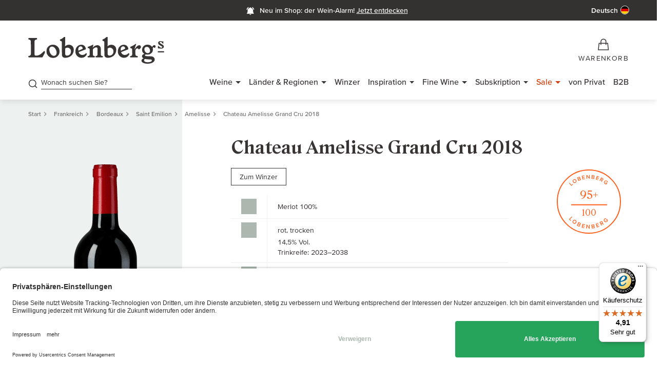

--- FILE ---
content_type: text/html; charset=utf-8
request_url: https://www.gute-weine.de/produkt/chateau-amelisse-grand-cru-jahrgang-2018-38892h/
body_size: 61957
content:
<!DOCTYPE html>
<html lang="de-DE">
<head>
    <meta charset="utf-8">

<!-- 
	(c) artundweise GmbH -

	This website is powered by TYPO3 - inspiring people to share!
	TYPO3 is a free open source Content Management Framework initially created by Kasper Skaarhoj and licensed under GNU/GPL.
	TYPO3 is copyright 1998-2026 of Kasper Skaarhoj. Extensions are copyright of their respective owners.
	Information and contribution at https://typo3.org/
-->


<title>Chateau Amelisse Grand Cru 2018 - Lobenbergs</title>
<meta http-equiv="x-ua-compatible" content="IE=edge">
<meta name="generator" content="TYPO3 CMS">
<meta name="robots" content="index, follow">
<meta name="viewport" content="width=device-width, initial-scale=1">
<meta name="description" content="Wein online kaufen bei Deutschlands bestem Weinhändler 2022. Auf gute-weine.de erzählt Heiner Lobenberg von Weinen und Lieblingswinzern.">
<meta property="og:title" content="Chateau Amelisse Grand Cru 2018">
<meta property="og:url" content="https://www.gute-weine.de/produkt/chateau-amelisse-grand-cru-jahrgang-2018-38892h/">
<meta property="og:description" content="Lobenberg: Ein sortenreiner Merlot von Denis Durantou von Eglise Clinet. Geerntet zwischen dem 29. September und dem 9. Oktober, mit einer Alkoholgradation von 14.5%. Der Ausbau erfolgt in 30% neuem Holz, Rest in zweijährigen Barriques. Duftige, rei">
<meta property="og:image" content="https://res.cloudinary.com/guteweine/image/upload/v1/products/30570Hfl_o.png?_a=BAAE6HGY">
<meta name="twitter:card" content="summary">
<meta name="og:type" content="website">
<meta name="og:site_name" content="Lobenbergs Gute Weine">
<meta name="og:url" content="https://www.gute-weine.de/produkt/chateau-amelisse-grand-cru-jahrgang-2018-38892h/">
<meta name="og:title" content="Produkt">
<meta name="og:description" content="">
<meta name="og:image" content="https://www.gute-weine.de/fileadmin/default-images/mandant/default-share-image.jpg">
<meta name="og:image:url" content="https://www.gute-weine.de/fileadmin/default-images/mandant/default-share-image.jpg">
<meta name="format-detection" content="telephone=no">


<link rel="stylesheet" href="/_assets/9ebe51156f8229bdb6dd8b3e7a310c1f/Compiled/auw.productdetail.css?1768810781" media="screen">


<script>
var TYPO3 = Object.assign(TYPO3 || {}, Object.fromEntries(Object.entries({"lang":{"tx_auwwishlist.addtowishlist":"Auf die Wunschliste","tx_auwwishlist.addtowishlist-login":"F\u00fcr diese Funktion m\u00fcssen Sie angemeldet sein","tx_auwwishlist.removefromwishlist":"Von der Wunschliste entfernen","tx_auwwishlist_view.title":"Wunschliste.","tx_auwwishlist_view.product_saved_to_wishlists":"Der Artikel \"%s\" wurde in Ihren gew\u00e4hlten Wunschlisten gespeichert.","tx_auwwishlist_view.product_added_to_wishlist":"Der Artikel \"%s\" wurde zu Ihrer Wunschliste \"%s\" hinzugef\u00fcgt.","tx_auwwishlist_view.product_deleted_from_wishlist":"Der Artikel \"%s\" wurde von Ihrer Wunschliste \"%s\" entfernt.","tx_auwwishlist.select_the_wishlist_you_want_to_add_the_item_to":"W\u00e4hlen Sie die Wunschliste, zu der Sie den Artikel hinzuf\u00fcgen m\u00f6chten","tx_auwwishlist.add_to_wishlist":"Zur Wunschliste hinzuf\u00fcgen","tx_auwwishlist.wishlist_name":"Name der Wunschliste","tx_auwwishlist.cancel":"Abbrechen","tx_auwwishlist.create_wishlist":"Wunschliste erstellen","tx_auwwishlist.create_new_wishlist":"Neue Wunschliste erstellen","tx_auwwishlist.save_and_continue_shopping":"Speichern und weiter einkaufen","tx_auwwishlist.you_are_logged_out":"Sie sind abgemeldet","tx_auwwishlist.please_log_in_again":"Bitte melden sie sich erneut an","tx_auwwishlist.wishlist":"Wunschliste","tx_auwwishlist.error.wishlist_exists.title":"Fehler beim Anlegen der Wunschliste","tx_auwwishlist.error.wishlist_exists.msg":"Sie haben bereits eine Wunschliste mit diesem Namen.","tx_auwwishlist.rename.title":"Wunschliste umbenennen","tx_auwwishlist.rename.msg":"Die Wunschliste wurde umbenannt.","tx_auwwishlist.remove.title":"Wunschliste l\u00f6schen","tx_auwwishlist.remove.msg":"Die Wunschliste wurde gel\u00f6scht.","tx_auwwishlist.public.title":"Wunschliste ver\u00f6ffentlichen","tx_auwwishlist.is_public.msg":"Die Wunschliste ist \u00f6ffentlich.","tx_auwwishlist.is_not_public.msg":"Die Wunschliste ist nicht \u00f6ffentlich.","tx_auwwishlist.create.error.title":"Fehler beim Anlegen der Wunschliste","tx_auwwishlist.create.error.name_missing":"Bitte tragen Sie einen Namen ein.","tx_auwwishlist.create.error.name_exists":"Sie haben bereits eine Wunschliste mit diesem Namen.","tx_auwwishlist.create.title":"Wunschliste hinzugef\u00fcgt","tx_auwwishlist.create.msg":"Ihre Wunschliste wurde erfolgreich angelegt.","tx_auwwishlist.js.close":"Schlie\u00dfen","tx_auwwishlist.js.clipboard":"Zwischenablage","tx_auwwishlist.js.clipboard_copied":"Der Link wurde in die Zwischenablage kopiert.","tx_auwwishlist.js.clipboard_copied_error":"Fehler beim Kopieren. Bitte versuchen Sie es erneut.","tx_auwwishlist.js.selector_no_list":"Keine Liste gew\u00e4hlt (Wein entfernen)","tx_auwwishlist.js.selector_multiple_lists":"Mehrere Listen gew\u00e4hlt","tx_auwproduct_domain_model_product":"Produkt","product.color.css_class.rot":"rot","product.color.css_class.wei\u00df":"weiss","product.color.css_class.ros\u00e9":"rose","product.color.css_class.braun":"braun","product.color.css_class.gruen":"gruen","product.color.css_class.Mix":"mix","product.color.css_class.orange":"orange","product.type.TYPE_WINE":"Wein","product.type.TYPE_WINEPACKAGE":"Weinpaket","product.type.TYPE_ALCOHOLIC":"Spirituosen","product.type.TYPE_OIL":"\u00d6l","product.type.TYPE_GLASS":"Glas","product.type.TYPE_SPARKLING":"Schaumwein","product.type.TYPE_SWEETPORTSHERRY":"S\u00fc\u00dfwein \/ Portwein \/ Sherry","product.type.TYPE_COLLECTIONBOX":"Sammlerbox","product.type.TYPE_VIRTUAL_PRODUCT":"Virtuelles Produkt","detail.my_producer":"Mein Winzer","detail.to_producer":"zum Winzer","detail.vat":"inkl. MwSt, ","detail.vatNoComma":"inkl. MwSt ","detail.additionally":"zzgl.","detail.shipping":"Versandkosten","detail.exclusiveVat":"exkl. MwSt.,","detail.exclusiveVatNoComma":"exkl. MwSt.","detail.additionallyVatAnd":"Zzgl. MwSt. und","detail.includeZeroVatExclusive":"inkl. 0 % MwSt., exkl.","detail.shippingSingular":"Versand","detail.maxLimitReached":"Sie haben die maximale Bestellmenge von %s erreicht.","detail.minLimitReached":"Bitte beachten Sie: Die Mindestbestellmenge f\u00fcr diesen Wein betr\u00e4gt %s.","detail.lowStock":"Nur noch <span>%s\u00d7<\/span> verf\u00fcgbar","tx_auwproduct_domain_model_product.is_barrique":"Barrique","tx_auwproduct_domain_model_product.is_gereift":"Gereift","tx_auwproduct_domain_model_product.is_flaschengaerung":"Flascheng\u00e4rung","tx_auwproduct_domain_model_product.is_perlend":"Perlend","tx_auwproduct_domain_model_product.is_ungeschwefelt":"ungeschwefelt","tx_auwproduct.producer.no_producer_found":"Es wurden leider keine passenden Winzer gefunden, \u00fcberpr\u00fcfen Sie ob Ihre Eingabe korrekt ist.","tx_auwproduct.to_top":"nach oben","tx_auwproduct.price_advantage.ab_hof_preis_text":"F\u00fcr deutsche Weine zahlen Sie bei uns genau den Preis, den Sie auch direkt vor Ort am Weingut bezahlen w\u00fcrden.","tx_auwproduct.price_advantage.ab_hof_preis":"Ab-Hof-Preis","tx_auwproduct.price_advantage.b2b_preis":"B2B-Preis","tx_auwproduct.price_advantage.b2b_preis_text":"Als B2B Kunde profitieren Sie von besonders guten Konditionen. Bei den abgebildeten Preisen handelt es sich um Netto-Preise.","tx_auwproduct.price_advantage.club_preis":"Weinclub-Preis","tx_auwproduct.price_advantage.club_preis_text":"Sie erhalten auf alle Weine einen Rabatt von mindestens 10%. Ausgenommen sind Subskriptionsweine, Restposten sowie alle deutschen Weine.","tx_auwproduct.price_advantage.club_preis_not_logged_in":"Nur f\u00fcr Mitglieder des Weinclubs erh\u00e4ltlich","tx_auwproduct.price_advantage.club_preis_not_logged_in_text":"Als Weinclub-Mitglied k\u00f6nnen Sie diesen Wein kaufen und erhalten weitere attraktive Vorteile. Wenn Sie bereits Club-Mitglied sind, dann melden Sie sich in Ihrem Kundenkonto an, um diesen Wein zu kaufen.","tx_auwproduct.price_advantage.more_about_wineclub":"Mehr \u00fcber den Weinclub","tx_auwproduct.price_advantage.club_preis_not_logged_in_no_club":"Nur f\u00fcr Mitglieder des Weinclubs erh\u00e4ltlich","tx_auwproduct.price_advantage.club_preis_not_logged_in_no_club_text":"Dieser Wein ist nur f\u00fcr Mitglieder des Weinclubs erh\u00e4ltlich. Wie Sie in den Weinclub aufgenommen werden und was Ihre Vorteile sind, erfahren Sie auf folgender Seite","tx_auwproduct.price_advantage.grand_cru_preis":"Grand Cru-Preis","tx_auwproduct.price_advantage.grand_cru_preis_text":"Sie erhalten auf alle Weine einen Rabatt von mindestens 10%. Ausgenommen sind Subskriptionsweine, Restposten sowie alle deutschen Weine.","tx_auwproduct.price_advantage.grand_cru_preis_logged_in_no_gc":"Nur f\u00fcr Grand Cru Kunden erh\u00e4ltlich","tx_auwproduct.price_advantage.grand_cru_preis_logged_in_no_gc_text":"Dieser Wein ist nur f\u00fcr Grand Cru Kunden erh\u00e4ltlich. Wie Sie in den Grand Cru Club aufgenommen werden und was Ihre Vorteile sind, erfahren Sie auf folgender Seite","tx_auwproduct.price_advantage.more_about_grandcru":"Mehr \u00fcber den Grand Cru Club","tx_auwproduct.price_advantage.grand_cru_preis_not_logged_in":"Nur f\u00fcr Grand Cru Kunden erh\u00e4ltlich","tx_auwproduct.price_advantage.grand_cru_preis_not_logged_in_text":"Als Grand Cru Kunde k\u00f6nnen Sie diesen Wein kaufen und erhalten weitere attraktive Vorteile. Wenn Sie bereits Grand Cru Kunde sind, dann melden Sie sich in Ihrem Kundenkonto an um diesen Wein zu kaufen.","tx_auwproduct.price_advantage.sale":"Sale","tx_auwproduct.price_advantage.sale_text":"Dieser Artikel ist ein Restbestand. Sie erhalten die letzten Flaschen zum besonders reduzierten Preis.","tx_auwproduct.price_advantage.subscription":"Subskription","tx_auwproduct.price_advantage.subscription_text":"Sie kaufen diesen Wein vor der Markteinf\u00fchrung zum besonders g\u00fcnstigen Preis.","tx_auwproduct.price_advantage.weinpaket":"Paket-Vorteil","tx_auwproduct.price_advantage.weinpaket_text":"Bei allen Weinpaketen sparen Sie gegen\u00fcber dem Kaufpreis der einzelnen Flaschen.","tx_auwproduct.price_advantage.winzer_preis":"Winzer-Preis","tx_auwproduct.price_advantage.winzer_preis_text":"Sie kaufen alle Weine zu besonderen Freundschaftskonditionen.","tx_auwproduct.collector_box":"Sammlerbox","tx_auwproduct.accesories":"Zubeh\u00f6r","tx_auwproduct.all_wines_from":"Alle Weine von","tx_auwproduct.to_the_winery":"Zum Winzer","tx_auwproduct.allergens":"Allergene","tx_auwproduct.contains_sulphites":"enth\u00e4lt Sulfite","tx_auwproduct.bottler_information":"Abf\u00fcllerinformation","tx_auwproduct.bottler":"Abf\u00fcller","tx_auwproduct.importer":"Importeur","tx_auwproduct.good_to_know":"Gut zu wissen","tx_auwproduct.heiner_lobenberg_about":"Heiner Lobenberg \u00fcber","tx_auwproduct.winepackage_price_advantage":"Mit diesem Weinpaket sparen Sie gegen\u00fcber dem Kaufpreis der einzelnen Flaschen!","tx_auwproduct.included_wines":"Enthaltene Weine","tx_auwproduct.allergens_text":"Angaben zu den einzelnen Weinen sowie Informationen zu N\u00e4hrwerten und Zusatzstoffen finden Sie auf den jeweiligen Detailseiten","tx_auwproduct.lobenbergs_opinion":"Das sagt Lobenberg zu diesem Weinpaket","tx_auwproduct.attributes.grape_variety":"Rebsorte","tx_auwproduct.attributes.wine":"Wein","tx_auwproduct.attributes.wine_styles":"Wine Styles","tx_auwproduct.attributes.rating":"Bewertung","tx_auwproduct.attributes.location":"Lage","tx_auwproduct.attributes.allergens":"Allergene","tx_auwproduct.maturity":"Trinkreife","tx_auwproduct.packed_in":"Verpackt in","tx_auwproduct.vol":"Vol","tx_auwproduct.ingredients":"Zutaten","tx_auwproduct.nutritional_information":"N\u00e4hrwertangaben","tx_auwproduct.contains_on_average":"100ml enthalten durchschnittlich","tx_auwproduct.wine_club":"Weinclub","tx_auwproduct.gc_club":"GC Club","tx_auwproduct.bio":"Bio","tx_auwproduct.vdp":"VDP","tx_auwproduct.limited":"Limitiert","tx_auwproduct.new":"Neu","tx_auwproduct.wooden_box":"Holzkiste","tx_auwproduct.bottles":"Flaschen","tx_auwproduct.available_in_wooden_box":"Kauf ganzer %ser-Gebinde inkl. Holzkiste","tx_auwproduct.original_wooden_box":"Original Holzkiste","tx_auwproduct.collectorbox_ohk_text":"Wenn Sie diese Sammlerbox kaufen, erhalten Sie diese kostenfrei in der Original-Holzkiste.","tx_auwproduct.winepackage_ohk_text":"Wenn Sie dieses Weinpaket kaufen, erhalten Sie dieses kostenfrei in der Original-Holzkiste.","tx_auwproduct.wine_ohk_text":"Wenn Sie einen Wein kaufen, erhalten Sie diesen kostenfrei in der Original-Holzkiste.","tx_auwproduct.wines_ohk_text":"Wenn Sie %s Weine kaufen, erhalten Sie diese kostenfrei in der Original-Holzkiste.","tx_auwproduct.cuvee":"Cuv\u00e9e","tx_auwproduct.producer_search":"Nach welchem Winzer suchen Sie?","tx_auwproduct.other_vintages_and_sizes":"Andere Jahrg\u00e4nge und Gr\u00f6\u00dfen","tx_auwproduct.optgroup.label.year":"Jahrgang","tx_auwproduct.bottle_size":"Flaschengr\u00f6\u00dfe","tx_auwproduct.free_shipping_from":"Versandkostenfrei ab","tx_auwproduct.remove_filter":"Filter entfernen","tx_auwproduct.added":"Hinzugef\u00fcgt","tx_auwproduct.about":"\u00fcber","tx_auwproduct.add_to_cart":"In den Warenkorb","tx_auwproduct.login_into_shop":"Im Shop anmelden","tx_auwproduct.info_about_gc_club":"Infos zum GC Club","tx_auwproduct.info_about_wine_club":"Infos zum Weinclub","tx_auwproduct.in_stock":"Auf Lager","tx_auwproduct.not_in_stock":"Nicht auf Lager","tx_auwproduct.alternative_products.headline":"Alternative Produkte anzeigen","tx_auwproduct.alternative_products.unfortunately_not_in_stock":"Dieser Artikel ist leider nicht auf Lager.","tx_auwproduct.alternative_products.attractive_alternatives_for_you":"Wir haben Ihnen hier aber ein paar attraktive Alternativen herausgesucht.","tx_auwproduct_domain_model_product.characteristics.trocken":"trocken","tx_auwproduct_domain_model_product.characteristics.s\u00fcss":"s\u00fc\u00df","tx_auwproduct_domain_model_product.color.rot":"rot","tx_auwproduct_domain_model_product.color.wei\u00df":"wei\u00df","tx_auwproduct_domain_model_product.color.hell":"hell","tx_auwproduct_domain_model_product.color.ros\u00e9":"ros\u00e9","tx_auwproduct_domain_model_product.color.gruen":"gr\u00fcn","tx_auwproduct_domain_model_product.color.Mix":"Mix","tx_auwproduct_domain_model_product.color.braun":"braun","tx_auwproduct_domain_model_product.color.gelb":"gelb","tx_auwproduct_domain_model_product.color.orange":"orange","tx_auwproduct.voucher":"Gutschein","tx_auwproduct.rater.default.alt":"Verkostungsnotiz","tx_auwproduct.add_to_wishlist":"Zur Wunschliste hinzuf\u00fcgen","tx_auwproduct.remove_from_wishlist":"Von Wunschliste entfernen","tx_auwproduct.lvp.to_shop":"Zum von Privat Shop","tx_auwproduct.lvp.cancel":"Abbrechen","tx_auwproduct.lvp.modal.headline":"Sie werden zu Lobenbergs von Privat weitergeleitet","tx_auwproduct.lvp.modal.intro":"Wir leiten Sie nun in unseren Lobenbergs von Privat Shop weiter, tauchen Sie ein in unser Herzensprojekt: eine separate Plattform, auf der wir die gereiften Sch\u00e4tze unserer Kunden anbieten. Von Experten gepr\u00fcft und aus unserem Lager versendet.","tx_auwproduct.lvp.modal.note":"Hinweis:","tx_auwproduct.lvp.modal.note_text":"Sie ben\u00f6tigen dort eine neue Registrierung. Eine gemeinsame Bestellung beider Shops ist leider nicht m\u00f6glich.","tx_auwproduct.lvp.modal.outro":"Viel Spa\u00df beim Entdecken!"}}).filter((entry) => !['__proto__', 'prototype', 'constructor'].includes(entry[0]))));

</script>
<script src="/typo3temp/assets/compressed/merged-99d1adf106234dddc7cc7c1c16efd0f9.js?1768811008"></script>


<script type="application/ld+json">{"@context":"https:\/\/schema.org","@type":"Product","sku":"38892H","name":"Chateau Amelisse Grand Cru","image":"https:\/\/res.cloudinary.com\/guteweine\/image\/upload\/v1\/products\/30570Hfl_o.png?_a=BAAE6HGY","description":"Lobenberg: Ein sortenreiner Merlot von Denis Durantou von Eglise Clinet. Geerntet zwischen dem 29. September und dem 9. Oktober, mit einer Alkoholgradation von 14.5%. Der Ausbau erfolgt in 30% neuem Holz, Rest in zweij\u00e4hrigen Barriques. Duftige, reiche und warme Nase. Dominiert von schwarzer Kirsche, unglaublich wuchtig, aromatisch, tief und w\u00fcrzig. Dazu s\u00fc\u00dfe Brombeere, Maulbeere, ein Hauch Cassis darunter, Wacholder, schwarze Oliven, Lakritze, balsamische Noten, Amarena, Backpflaume, Unterholzw\u00fcrze, auch ein bisschen Weihrauch, unglaublich wuchtig und w\u00fcrzig, dem Jahr 2018 mit seiner tieferen S\u00e4ure entsprechend mit sch\u00f6nem Volumen und Fett. Der Wein ist extrem aromatisch, lecker, auch hier mit einer Dominanz schwarzer Frucht, Schwarzkirsche, Lorbeer, schwarze Olivenpaste, Lakritz, intensiv, \u00fcppig, s\u00fc\u00dfe Brombeere, ganz tief, w\u00fcrzig, deutlich wuchtiger als die Vorg\u00e4ngerjahre. 2018 hat dementsprechend diesen hohen pH-Wert, die niedrige S\u00e4ure, aber diese unglaublich leckere Frucht, \u00fcberw\u00e4ltigend charmant, einnehmend. Ein grandioser Wert f\u00fcr diesen kleinen Preis. Das ist Saint \u00c9milion von der modernen, wuchtigen Seite, der ganze Mund wird belegt, der Amelisse haftet lange nach. Das ist durchaus nochmal eine Steigerung zum reichhaltigen und zugleich deutlich feineren 2017er. 2018 ist noch etwas volumin\u00f6ser und wuchtiger und schiebt etwas mehr von unten heraus. Im Grunde genommen sind sie auf dem gleichen Qualit\u00e4tslevel, aber etwas anders im Charakter. Eindrucksvoller Startwein in Saint \u00c9milion, durchaus mit dem Hang zu einer gewissen Gr\u00f6\u00dfe. Im Grunde ist das die Einstiegsvariante der Weine in Richtung Troplong Mondot und Angelus, zeigt den gleichen Charakter, ohne nat\u00fcrlich mit diesen Weinen konkurrieren zu wollen. Eine ziemliche Wuchtbrumme. 95+\/100","color":"rot","manufacturer":{"@type":"Organization","name":"Amelisse"},"brand":{"@type":"Brand","name":"Amelisse"},"offers":{"@type":"Offer","availability":"https:\/\/schema.org\/OutOfStock","price":9.9,"priceValidUntil":"2027-01-21","priceCurrency":"EUR","url":"https:\/\/www.gute-weine.de\/produkt\/chateau-amelisse-grand-cru-jahrgang-2018-38892h\/","itemOffered":{"@type":"Offer","name":"Chateau Amelisse Grand Cru","sku":"38892H"},"shippingDetails":{"@type":"OfferShippingDetails","shippingDestination":{"addressCountry":"DE"},"deliveryTime":{"@type":"ShippingDeliveryTime","businessDays":{"@type":"OpeningHoursSpecification","dayOfWeek":["https:\/\/schema.org\/Monday","https:\/\/schema.org\/Tuesday","https:\/\/schema.org\/Wednesday","https:\/\/schema.org\/Thursday","https:\/\/schema.org\/Friday"]},"cutoffTime":"18:00:00+01:00","handlingTime":{"@type":"QuantitativeValue","minValue":0,"maxValue":1,"unitCode":"DAY"},"transitTime":{"@type":"QuantitativeValue","minValue":1,"maxValue":2,"unitCode":"DAY"}},"shippingRate":{"@type":"ShippingRateSettings","shippingRate":{"@type":"MonetaryAmount","value":5,"currency":"EUR"},"freeShippingThreshold":{"@type":"MonetaryAmount","value":60,"currency":"EUR"}}}},"additionalProperty":[{"@type":"PropertyValue","name":"Flavor Profile","value":"seidig & aromatisch, strukturiert, volumin\u00f6s & kr\u00e4ftig"},{"@type":"PropertyValue","name":"Alcohol Content","value":"14,5 % vol."},{"@type":"PropertyValue","name":"Vintage","value":2018},{"@type":"PropertyValue","name":"Bottle Size","value":"0.375 l"},{"@type":"PropertyValue","name":"Price Per Unit","value":26.4},{"@type":"PropertyValue","name":"Country","value":"Frankreich"},{"@type":"PropertyValue","name":"Region","value":"Bordeaux"},{"@type":"PropertyValue","name":"Subregion","value":"Saint Emilion"},{"@type":"PropertyValue","name":"Grape","value":"Merlot 100%"},{"@type":"PropertyValue","name":"Allergens","value":"Sulfite"},{"@type":"PropertyValue","name":"Rating","value":"Lobenberg 95+\/100, Jeb Dunnuck 94\/100, Decanter 93\/100, Suckling 93\/100, Gerstl 18+\/20"},{"@type":"PropertyValue","name":"Maturity","value":"2023 - 2038"}],"category":"Wein"}</script>
<link rel="apple-touch-icon" sizes="72x72" href="/_assets/9ebe51156f8229bdb6dd8b3e7a310c1f/img/Favicons/apple-icon-72x72.png">
<link rel="apple-touch-icon" sizes="76x76" href="/_assets/9ebe51156f8229bdb6dd8b3e7a310c1f/img/Favicons/apple-icon-76x76.png">
<link rel="apple-touch-icon" sizes="114x114" href="/_assets/9ebe51156f8229bdb6dd8b3e7a310c1f/img/Favicons/apple-icon-114x114.png">
<link rel="apple-touch-icon" sizes="120x120" href="/_assets/9ebe51156f8229bdb6dd8b3e7a310c1f/img/Favicons/apple-icon-120x120.png">
<link rel="apple-touch-icon" sizes="144x144" href="/_assets/9ebe51156f8229bdb6dd8b3e7a310c1f/img/Favicons/apple-icon-144x144.png">
<link rel="apple-touch-icon" sizes="152x152" href="/_assets/9ebe51156f8229bdb6dd8b3e7a310c1f/img/Favicons/apple-icon-152x152.png">
<link rel="apple-touch-icon" sizes="180x180" href="/_assets/9ebe51156f8229bdb6dd8b3e7a310c1f/img/Favicons/apple-icon-180x180.png">
<link rel="icon" type="image/png" sizes="16x16" href="/_assets/9ebe51156f8229bdb6dd8b3e7a310c1f/img/Favicons/favicon-16x16.png">
<link rel="icon" type="image/png" sizes="32x32" href="/_assets/9ebe51156f8229bdb6dd8b3e7a310c1f/img/Favicons/favicon-32x32.png">
<link rel="icon" type="image/png" sizes="96x96" href="/_assets/9ebe51156f8229bdb6dd8b3e7a310c1f/img/Favicons/favicon-96x96.png">
<link rel="manifest" href="/_assets/9ebe51156f8229bdb6dd8b3e7a310c1f/img/Favicons/manifest.json"><link rel="stylesheet" type="text/css" href="/_assets/9ebe51156f8229bdb6dd8b3e7a310c1f/Compiled/print.bundle.css" media="print" onload="this.rel='stylesheet'"><link rel="preload" href="/_assets/9ebe51156f8229bdb6dd8b3e7a310c1f/fonts/proxima-nova/ProximaVara-subset.woff2" as="font" type="font/woff2" crossorigin><link rel="preload" href="/_assets/9ebe51156f8229bdb6dd8b3e7a310c1f/fonts/roslindale/RoslindaleVariable-subset.woff2" as="font" type="font/woff2" crossorigin><script>window.auwDataLayer = window.auwDataLayer || {};
var pageview = {
  "pageview": {"context": "pageview"}
};Object.assign(pageview.pageview, {"page_type": "pdp"});Object.assign(pageview.pageview, {"url": "/produkt/"});Object.assign(pageview.pageview, {"is_category":false});Object.assign(pageview.pageview, {"pid":244});Object.assign(pageview.pageview, {"language_id":0});Object.assign(pageview.pageview, {"locale": "de_DE.UTF-8"});Object.assign(pageview.pageview, {"hreflang": "de-DE"});Object.assign(pageview.pageview, {"currency": "EUR"});Object.assign(pageview.pageview, {"trustedshops":true});Object.assign(pageview.pageview, {"debug":false});Object.assign(window.auwDataLayer, pageview);</script><script>
window.dataLayer = window.dataLayer || [];
function gtag(){dataLayer.push(arguments);}
gtag('consent', 'default', {
  'ad_storage': 'denied',
  'ad_user_data': 'denied',
  'ad_personalization': 'denied',
  'analytics_storage': 'denied',
});
</script><link rel="preload" href="https://www.googletagmanager.com/gtm.js?id=GTM-5726N25" as="script" /><!-- Google Tag Manager -->
<script>(function(w,d,s,l,i){w[l]=w[l]||[];w[l].push({'gtm.start':
new Date().getTime(),event:'gtm.js'});var f=d.getElementsByTagName(s)[0],
j=d.createElement(s),dl=l!='dataLayer'?'&l='+l:'';j.async=true;j.src=
'https://www.googletagmanager.com/gtm.js?id='+i+dl;f.parentNode.insertBefore(j,f);
})(window,document,'script','dataLayer','GTM-5726N25');</script>
<!-- End Google Tag Manager -->  <link rel="preconnect" href="https://cdn.weglot.com" />  <link rel="preconnect" href="https://api.usercentrics.eu" />
  <link rel="preconnect" href="https://app.usercentrics.eu" /><link rel="stylesheet" type="text/css" href="/_assets/9ebe51156f8229bdb6dd8b3e7a310c1f/Compiled/VariableFontProximaNova.bundle.css" media="screen"><link rel="stylesheet" type="text/css" href="/_assets/9ebe51156f8229bdb6dd8b3e7a310c1f/Compiled/VariableFontRoslindale.bundle.css" media="screen"><link rel="stylesheet" type="text/css" href="/_assets/9ebe51156f8229bdb6dd8b3e7a310c1f/Compiled/FontLgwIconV13.bundle.css" media="screen">    <script type="text/html" id="webrecommender-tmpl">
    <![CDATA[
        {{ for (var i=0; i < SC.page.products.length; i++) { }}
            {{ var p = SC.page.products[i]; }}
            {{ var categoryRaw = p.category.replace(/>/g, ", ").replace(/\|/g, " "); }}
            {{ var category = p.category.replace(/>/g, ", ").replace(/\|/g, "<br>"); }}
            {{ var price_formatted = parseFloat(p.price).format(2, 3, ".", ","); }}
            <div data-scarabitem="{{=p.id}}" style="display: inline-block" class="rec-item product-container">
                <div class="rec-item__image">
                  <a href="{{=p.link}}" title="{{=p.title}}"><img src="{{=p.image}}" class="rec-image" alt="{{=p.title}}" title="{{=p.title}}"></a>
                </div>
                <div class="wine-teaser__content">
                  <div class="rec-item__name wine-teaser__title">
                      <h4 class="b4"><a href="{{=p.link}}" title="{{=p.title}}">{{=p.title}}</a></h4>
                      <p class="b6">{{ if(p.brand) { }}{{=p.brand}}{{ } }}</p>
                  </div>
                  <div class="wine-teaser__price rec-item__price">
                      <p class="b4-wide">{{=price_formatted}} €</p>
                  </div>
              </div>
            </div>
        {{ } }}
    ]]>
    </script><link rel="preconnect" href="https://res.cloudinary.com/" crossorigin />
<link rel="canonical" href="https://www.gute-weine.de/produkt/chateau-amelisse-grand-cru-jahrgang-2018-38892h/"/>

<link rel="alternate" hreflang="de-DE" href="https://www.gute-weine.de/produkt/chateau-amelisse-grand-cru-jahrgang-2018-38892h/">
<link rel="alternate" hreflang="x-default" href="https://www.gute-weine.de/produkt/chateau-amelisse-grand-cru-jahrgang-2018-38892h/">
</head>
<body id="body_244" class="  lang-0 ">



<div id="auw-tracking" class="auw-tracking" style="display:none;" data-user-information-uri="https://www.gute-weine.de/produkt/user-information.json"></div>
<div id="auw-messages" class="weglot_dynamic_translation"></div>

<div id="view-box-site">
  
  

<header class="header-container" id="header">
    <div   class="auw-ce      auw-ce auw-ce__full-width  aboveHeaderMessage    auw-fullwidth"  style=" background:#343131 ;" ><a aria-hidden="true" id="c1682"></a>

        
    
    
        <div   class="auw-ce          html" >
    

            <a id="c88703"></a>
            
            
            
                

            
            
            

    <style>@media (min-width: 1200px) {.lgw-ribbon-spalte-4-4-4 {flex: 1}}</style>


            
                



            
            
                



            
            

        

</div>
    
        <div   class="auw-ce          auw-container" ><a aria-hidden="true" id="c88699"></a>
    <div   class="auw-ce          html" >
    

            <a id="c171821"></a>
            
            
            
                

            
            
            

    <div class="container pt__xs pb__xs d-flex" style="background: #343131;">

    <!-- LEFTE SPALTE – Desktop: leer | Mobile: Wein-Alarm -->
    <div class="lgw-ribbon-spalte-4-4-4 d-flex align-items-center left-col">
        <div class="left-mobile d-flex align-items-center">
            <a href="https://www.gute-weine.de/neu-im-shop-wein-alarm/?utm_source=website&utm_medium=above-header-banner&utm_campaign=wein-alarm" class="weinalarm-link d-flex align-items-center">
                <div class="icon-wrap mr__xxs">
                    <svg width="20" height="20" viewBox="0 0 26 26" fill="none" xmlns="http://www.w3.org/2000/svg">
                        <path d="M12.7844 22.149C13.8449 22.149 14.7029 21.291 14.7029 20.2305H10.8658C10.8658 21.291 11.7239 22.149 12.7844 22.149Z" fill="white"/>
                        <path d="M18.7532 14.9521V11.3225C18.7532 8.5432 16.7408 6.22023 14.0634 5.65608V5.35974C14.0634 4.67115 13.4921 4.1153 12.7844 4.1153C12.0767 4.1153 11.5054 4.67115 11.5054 5.35974V5.65608C8.82802 6.22023 6.8157 8.5432 6.8157 11.3225V14.9521L5.11035 18.3095H20.4585L18.7532 14.9521Z" fill="white" stroke="white" stroke-width="2"/>
                        <path d="M21.6519 8.85828C21.1367 6.35932 19.5314 4.24332 17.3422 3M3.91699 8.85828C4.43211 6.35932 6.03749 4.24332 8.22662 3" stroke="white" stroke-width="2"/>
                    </svg>
                </div>
                <p class="h5 color-white mb__zero ml__xxs mr__xs">
                    Neu im Shop: Wein-Alarm
                </p>
            </a>
        </div>
    </div>

    <!-- MITTELSPALTE – Desktop: Wein-Alarm | Mobile: leer -->
    <div class="lgw-ribbon-spalte-4-4-4 d-flex align-items-center justify-content-center middle-col middle-desktop">
        <a href="https://www.gute-weine.de/neu-im-shop-wein-alarm/?utm_source=website&utm_medium=above-header-banner&utm_campaign=wein-alarm"  class="weinalarm-link d-flex align-items-center">
            <div class="icon-wrap mr__xxs">
                <svg width="20" height="20" viewBox="0 0 26 26" fill="none" xmlns="http://www.w3.org/2000/svg">
                    <path d="M12.7844 22.149C13.8449 22.149 14.7029 21.291 14.7029 20.2305H10.8658C10.8658 21.291 11.7239 22.149 12.7844 22.149Z" fill="white"/>
                    <path d="M18.7532 14.9521V11.3225C18.7532 8.5432 16.7408 6.22023 14.0634 5.65608V5.35974C14.0634 4.67115 13.4921 4.1153 12.7844 4.1153C12.0767 4.1153 11.5054 4.67115 11.5054 5.35974V5.65608C8.82802 6.22023 6.8157 8.5432 6.8157 11.3225V14.9521L5.11035 18.3095H20.4585L18.7532 14.9521Z" fill="white" stroke="white" stroke-width="2"/>
                    <path d="M21.6519 8.85828C21.1367 6.35932 19.5314 4.24332 17.3422 3M3.91699 8.85828C4.43211 6.35932 6.03749 4.24332 8.22662 3" stroke="white" stroke-width="2"/>
                </svg>
            </div>
            <p class="h5 color-white mb__zero ml__xxs mr__xs">
                Neu im Shop: der Wein-Alarm! <u>Jetzt <span style="white-space:nowrap">entdecken</span></u>
            </p>
        </a>
    </div>

    <!-- RECHTE SPALTE – bleibt leer -->
    <div class="lgw-ribbon-spalte-4-4-4 d-flex align-items-center justify-content-end right-col" id="weglot_language_switch_container">
    </div>

</div>

<!-- CSS -->
<style>
/* Desktop / Mobile Display Regeln */
@media (max-width: 990px) {
    .middle-desktop { display: none !important; }
    .left-mobile { display: flex !important; }
}

@media (min-width: 990px) {
    .left-mobile { display: none !important; }
    .middle-desktop { display: flex !important; }

    .left-col, .middle-col, .right-col { width: 33.333%; }
    .left-col { justify-content: flex-start; }
    .middle-col { justify-content: center; }
    .right-col { justify-content: flex-end; }
}
#header .aboveHeaderMessage .left-col,
#header .aboveHeaderMessage .middle-col {position: relative; z-index: 12;}
  
.weinalarm-link {
    color: white !important;
    text-decoration: none;
    display: flex;
    align-items: center;
}
.weinalarm-link:hover {
    color: white !important;
    text-decoration: none;
    opacity: 1 !important;
}
</style>


            
                



            
            
                



            
            

        

</div>

</div>
    


    







</div>
    <div class="navigation-lang--wrapper container">
        
    <nav aria-label="" class="navigation-lang dropdown">
        
            
                    
    
            <button type="button" class="btn btn-none" data-bs-toggle="dropdown" data-bs-offset="0,5" aria-expanded="false">
                <span id="language_button--content">
                    Deutsch
                    
    
    <span class="language_flag" aria-hidden="true">
        <svg xmlns="http://www.w3.org/2000/svg" id="flag-icon-css-de" viewBox="0 0 512 512"><clipPath id="wg-round-mask"><circle cx="50%" cy="50%" r="50%" fill="white" /></clipPath><g clip-path="url(#wg-round-mask)">
            <path fill="#ffce00" d="M0 341.3h512V512H0z"/>
            <path d="M0 0h512v170.7H0z"/>
            <path fill="#d00" d="M0 170.7h512v170.6H0z"/>
        </g></svg>
    </span>


                </span>
                
                    <span id="language_button--content-en">
                        English
                        
    <span class="language_flag" aria-hidden="true">
        <svg xmlns="http://www.w3.org/2000/svg" id="flag-icon-css-gb" viewBox="0 0 512 512"><clipPath id="wg-round-mask"><circle cx="50%" cy="50%" r="50%" fill="white" /></clipPath><g clip-path="url(#wg-round-mask)">
            <path fill="#012169" d="M0 0h512v512H0z"/>
            <path fill="#FFF" d="M512 0v64L322 256l190 187v69h-67L254 324 68 512H0v-68l186-187L0 74V0h62l192 188L440 0z"/>
            <path fill="#C8102E" d="M184 324l11 34L42 512H0v-3l184-185zm124-12l54 8 150 147v45L308 312zM512 0L320 196l-4-44L466 0h46zM0 1l193 189-59-8L0 49V1z"/>
            <path fill="#FFF" d="M176 0v512h160V0H176zM0 176v160h512V176H0z"/>
            <path fill="#C8102E" d="M0 208v96h512v-96H0zM208 0v512h96V0h-96z"/>
        </g></svg>
    </span>

                    </span>
                
            </button>
        

                
        
            
        
        <ul id="language_menu" class="dropdown-menu bs-dropdown">
            
                
            
                
                        
    
            <li class="b6 disabled">
                <a aria-disabled="true" class="disabled">Dansk 
    
    <span class="language_flag"  aria-hidden="true">
        <svg xmlns="http://www.w3.org/2000/svg" id="flag-icon-css-dk" viewBox="0 0 512 512"><clipPath id="wg-round-mask"><circle cx="50%" cy="50%" r="50%" fill="white" /></clipPath><g clip-path="url(#wg-round-mask)">
          <path fill="#c8102e" d="M0 0h512.1v512H0z"/>
          <path fill="#fff" d="M144 0h73.1v512H144z"/>
          <path fill="#fff" d="M0 219.4h512.1v73.2H0z"/>
        </g></svg>
    </span>

</a>
            </li>
        

                    
            
            
                <li id="language_item--weglot-en" class="b6">
                    <a href="javascript:void(0);" class="weglot-switch-to-en">English 
    <span class="language_flag" aria-hidden="true">
        <svg xmlns="http://www.w3.org/2000/svg" id="flag-icon-css-gb" viewBox="0 0 512 512"><clipPath id="wg-round-mask"><circle cx="50%" cy="50%" r="50%" fill="white" /></clipPath><g clip-path="url(#wg-round-mask)">
            <path fill="#012169" d="M0 0h512v512H0z"/>
            <path fill="#FFF" d="M512 0v64L322 256l190 187v69h-67L254 324 68 512H0v-68l186-187L0 74V0h62l192 188L440 0z"/>
            <path fill="#C8102E" d="M184 324l11 34L42 512H0v-3l184-185zm124-12l54 8 150 147v45L308 312zM512 0L320 196l-4-44L466 0h46zM0 1l193 189-59-8L0 49V1z"/>
            <path fill="#FFF" d="M176 0v512h160V0H176zM0 176v160h512V176H0z"/>
            <path fill="#C8102E" d="M0 208v96h512v-96H0zM208 0v512h96V0h-96z"/>
        </g></svg>
    </span>
</a>
                </li>
                <li id="language_item--weglot-de" class="b6">
                    <a href="javascript:void(0);" class="weglot-switch-to-de">Deutsch 
    <span class="language_flag" aria-hidden="true">
        <svg xmlns="http://www.w3.org/2000/svg" id="flag-icon-css-de" viewBox="0 0 512 512"><clipPath id="wg-round-mask"><circle cx="50%" cy="50%" r="50%" fill="white" /></clipPath><g clip-path="url(#wg-round-mask)">
            <path fill="#ffce00" d="M0 341.3h512V512H0z"/>
            <path d="M0 0h512v170.7H0z"/>
            <path fill="#d00" d="M0 170.7h512v170.6H0z"/>
        </g></svg>
    </span>
</a>
                </li>
            
        </ul>
    </nav>















    </div>
    <div class="container">
        <div class="row header__top">
            <div class="header__top--burger">
                <button class="btn btn-none hamburger hamburger--collapse is-unloaded" id="mobileMenu__clicker" type="button" aria-controls="navigation"
                   data-is-needed-at="1199"
                   data-opening-direction="left"
                   data-sliding-submenus="true">
                <span class="hamburger-box">

                    <img class="menu-state loading-icon" title="Menü lädt" src="/_assets/9ebe51156f8229bdb6dd8b3e7a310c1f/img/lgw-loader.gif?1713329334" alt="Inhalte werden geladen - Weinglas Animation">
                  <i class="icon icon-exclamation-circle menu-state" title="Fehler - bitte laden Sie die Seite erneut"></i>
                  <i class="icon icon-sync menu-state" title="Menü laden"></i>
                  <span class="hamburger-inner"></span>
                </span>
                <span class="visually-hidden">Hauptnavigation öffnen</span>
                </button>
            </div>
            <div class="col-xl-8 header__top--logo">
                <a class="header__logo" href="/">
    
            
                    <svg viewBox="0 0 115.3102 22.6772" xmlns="http://www.w3.org/2000/svg"><g fill="#373433"><path d="m11.6842 17.3387s-.7985-.0457-3.3766-.0457l-7.9392.0457a.304.304 0 0 1 -.3194-.2737l-.0456-.5932a.2824.2824 0 0 1 .2738-.3418c1.1863-.1825 1.8479-.6159 1.8479-1.848l-.0229-10.3351c0-1.232-.6387-1.6654-1.825-1.8479a.2824.2824 0 0 1 -.2738-.3423l.0456-.5932a.304.304 0 0 1 .3194-.2735h6.6616a.3039.3039 0 0 1 .3193.2737l.0457.5932a.2824.2824 0 0 1 -.2738.3423c-1.1863.1825-1.9165.6159-1.9165 1.8479l.0231 10.6539c0 .8214.365 1.2547 1.2092 1.2547 3.1711 0 4.9735-2.03 6.5248-3.5817a.6288.6288 0 0 1 .4334-.2282h.3423a.2517.2517 0 0 1 .2737.2739v.9582a1.1823 1.1823 0 0 1 -.16.57c-.6158 1.1178-1.2319 2.19-1.7793 3.24a.3883.3883 0 0 1 -.3877.2508z"/><path d="m20.9 17.7494a5.4478 5.4478 0 0 1 -5.4981-5.635 5.2637 5.2637 0 0 1 5.4981-5.5212 5.5021 5.5021 0 0 1 5.59 5.5438 5.3725 5.3725 0 0 1 -5.59 5.6124zm1.7112-1.9394c1.5742-.6617 1.8023-2.6693.867-4.8138-.9811-2.2358-2.8061-3.3081-4.312-2.6465-1.5742.6844-1.7566 2.6693-.844 4.8367.9353 2.1674 2.6236 3.3309 4.289 2.6236z"/><path d="m31.2112 7.8708a4.3149 4.3149 0 0 1 3.194-1.2776 3.9841 3.9841 0 0 1 4.1748 4.3348c0 4.1066-3.3307 6.7528-7.2319 6.7528-1.6654 0-2.8518-.844-2.8518-2.6691l-.0228-10.2436a1.4727 1.4727 0 0 0 -1.3235-1.5056c-.2053-.0457-.2966-.137-.2966-.3194v-.4563a.352.352 0 0 1 .228-.3651 9.1528 9.1528 0 0 0 3.08-1.9392.5394.5394 0 0 1 .4338-.1825h.3878a.2817.2817 0 0 1 .274.2966zm.0458 6.3881a1.5019 1.5019 0 0 0 1.62 1.5968 3.3134 3.3134 0 0 0 3.308-3.4905 3.0258 3.0258 0 0 0 -3.0571-3.3309 2.6173 2.6173 0 0 0 -1.8706.7986z"/><path d="m39.9484 12.1827c0-3.1484 2.1217-5.5895 5.1331-5.5895a3.63 3.63 0 0 1 3.6732 2.9659 1.5842 1.5842 0 0 1 .0455.365v.32a.3314.3314 0 0 1 -.228.3421l-5.8861 2.2357a3.3127 3.3127 0 0 0 3.422 2.464 3.7314 3.7314 0 0 0 2.715-1.346.3541.3541 0 0 1 .4791-.0912l.3192.2282a.3562.3562 0 0 1 .0915.4334 4.9825 4.9825 0 0 1 -4.563 3.171 5.2535 5.2535 0 0 1 -5.2015-5.4986zm6.0916-2.0988a1.6311 1.6311 0 0 0 -1.5742-2.1218c-1.7567 0-2.464 1.8252-1.9392 3.7187z"/><path d="m54.8224 14.3956c0 1.2321.1824 1.6655 1.3688 1.848a.2824.2824 0 0 1 .2737.3423l-.0457.4791a.3038.3038 0 0 1 -.3192.2737h-5.3842a.3042.3042 0 0 1 -.32-.2737l-.0455-.4791a.2824.2824 0 0 1 .2737-.3423c1.1864-.1825 1.5285-.6159 1.5285-1.848l-.0225-3.4448a1.473 1.473 0 0 0 -1.323-1.5058c-.2053-.0455-.2966-.1369-.2966-.3194v-.4791a.324.324 0 0 1 .2282-.3421 16.6557 16.6557 0 0 0 3.7414-1.5971.9221.9221 0 0 1 .502-.16.1963.1963 0 0 1 .2053.2509l-.5019 2.327a5.6693 5.6693 0 0 1 4.038-2.19 2.8439 2.8439 0 0 1 2.8291 3.1027v4.3574c0 1.2321.2964 1.6655 1.4828 1.848a.2825.2825 0 0 1 .2739.3423l-.0457.4791a.304.304 0 0 1 -.3193.2737h-5.4982a.3042.3042 0 0 1 -.3195-.2737l-.0455-.4791a.2823.2823 0 0 1 .2737-.3423c1.1862-.1825 1.3915-.6159 1.3915-1.848v-4.2653a1.1758 1.1758 0 0 0 -1.209-1.3 3.72 3.72 0 0 0 -2.7148 1.7567z"/><path d="m67.3007 7.8708a4.3145 4.3145 0 0 1 3.1939-1.2776 3.9841 3.9841 0 0 1 4.1754 4.3348c0 4.1066-3.3309 6.7528-7.2321 6.7528-1.6653 0-2.8516-.844-2.8516-2.6691l-.0233-10.2436a1.4728 1.4728 0 0 0 -1.323-1.5056c-.2054-.0457-.2968-.137-.2968-.3194v-.4563a.3522.3522 0 0 1 .2282-.3651 9.1508 9.1508 0 0 0 3.08-1.9392.54.54 0 0 1 .4333-.1825h.3878a.2816.2816 0 0 1 .2737.2966zm.0455 6.3881a1.5021 1.5021 0 0 0 1.62 1.5968 3.3133 3.3133 0 0 0 3.308-3.4905 3.0258 3.0258 0 0 0 -3.057-3.3309 2.6176 2.6176 0 0 0 -1.8708.7986z"/><path d="m76.0377 12.1827c0-3.1484 2.1216-5.5895 5.1333-5.5895a3.63 3.63 0 0 1 3.673 2.9659 1.5831 1.5831 0 0 1 .0457.365v.32a.3316.3316 0 0 1 -.2282.3421l-5.8861 2.2357a3.3131 3.3131 0 0 0 3.4221 2.464 3.7322 3.7322 0 0 0 2.7151-1.346.3538.3538 0 0 1 .4789-.0912l.3194.2282a.356.356 0 0 1 .0913.4334 4.9824 4.9824 0 0 1 -4.5628 3.171 5.2536 5.2536 0 0 1 -5.2017-5.4986zm6.0914-2.0988a1.631 1.631 0 0 0 -1.5742-2.1218c-1.7567 0-2.4637 1.8252-1.9391 3.7187z"/><path d="m94.1056 7.0039a1.42 1.42 0 0 1 1.5513 1.483 1.5785 1.5785 0 0 1 -.6387 1.3l-1.0265.7757a.2447.2447 0 0 1 -.365-.1141 1.069 1.069 0 0 0 -1.0039-.7985c-.57 0-1.2092.4791-1.711 1.6654v3.08c0 1.3234.6159 1.6655 1.8022 1.848a.2825.2825 0 0 1 .2738.3423l-.0457.4791a.304.304 0 0 1 -.3193.2737h-5.8175a.304.304 0 0 1 -.32-.2737l-.0457-.4791a.2824.2824 0 0 1 .2737-.3423c1.1864-.1825 1.5285-.6159 1.5285-1.848l-.0218-3.4446a1.4731 1.4731 0 0 0 -1.3237-1.5058c-.2053-.045-.2963-.1369-.2963-.3194v-.4791a.3414.3414 0 0 1 .2282-.3421 15.6509 15.6509 0 0 0 4.1518-2.2815.6864.6864 0 0 1 .4336-.1825.208.208 0 0 1 .2053.2966 27.5555 27.5555 0 0 0 -1.5289 4.6314c1.05-1.8937 2.7837-3.7645 4.0156-3.7645z"/><path d="m101.1773 6.5477a4.8483 4.8483 0 0 1 4.0151 1.9392c.3652-.7757.9355-1.5514 1.7567-1.5514a1.0728 1.0728 0 0 1 1.1635 1.0951 1.21 1.21 0 0 1 -1.2774 1.1636.3693.3693 0 0 0 -.3879-.4791c-.3421 0-.5931.3878-.7756.7983a3.8889 3.8889 0 0 1 .1825 1.1635 4.3155 4.3155 0 0 1 -4.6085 4.2664 5.5963 5.5963 0 0 1 -1.4144-.16c-.4107.16-.73.3878-.73.73 0 .3879.3193.6159 1.0492.73 1.1635.1825 2.7377.0686 4.1066.1825 1.8024.1369 3.08 1.0267 3.08 2.7148 0 2.1446-2.692 3.5363-5.863 3.5363-3.5363 0-5.3614-1.1635-5.3614-2.6236 0-1.0039.9353-1.5742 1.8025-1.8708a2.1707 2.1707 0 0 1 -1.3689-1.8935c0-1.0039 1.0037-1.6883 2.076-1.962a3.8894 3.8894 0 0 1 -2.0076-3.5589 4.3235 4.3235 0 0 1 4.5626-4.2204zm.2966 14.8976c1.8708 0 3.4678-.5477 3.4678-1.483 0-.5019-.4107-.8669-1.118-.89a24.1531 24.1531 0 0 1 -4.3574-.3194l-.4793-.1368a1.44 1.44 0 0 0 -.6387 1.2091c0 1.004 1.0266 1.6201 3.1256 1.6201zm-.89-13.0954a1.9277 1.9277 0 0 0 -2.0078 2.099c0 1.483 1.118 3.2852 2.8292 3.2852a1.8794 1.8794 0 0 0 2.0075-2.0533c.0002-1.5742-1.1177-3.3308-2.8287-3.3308z"/><path d="m110.3131 9.742a.1475.1475 0 0 1 -.173-.1463l-.0265-1.7423a.1818.1818 0 0 1 .1861-.1862h.2263a.28.28 0 0 1 .2393.1463 2.7846 2.7846 0 0 0 2.1414 1.3433c.5054 0 .8778-.24.8778-.6118 0-.4123-.3325-.5986-.9443-.9045-.4258-.2127-.9843-.532-1.3831-.7846a2.1424 2.1424 0 0 1 -1.21-1.7557c0-1.0109.7979-1.5961 1.9151-1.5961a12.58 12.58 0 0 1 1.6095.3326c.2793 0 .3456-.16.5451-.16h.1864a.133.133 0 0 1 .1463.1462l.0265 1.5562a.1713.1713 0 0 1 -.1728.1862h-.2132a.3054.3054 0 0 1 -.2393-.16c-.2129-.2926-.8779-1.25-1.809-1.25a.5865.5865 0 0 0 -.6516.5453c0 .3725.3457.6252.7981.9045.4388.266.9973.5852 1.463.8247a1.9971 1.9971 0 0 1 1.29 1.6891c0 1.0906-.9177 1.7557-2.1281 1.7557-.5319 0-1.29-.12-1.6625-.1465a5.317 5.317 0 0 0 -1.0375.0139z"/><path d="m115.1226 13.0627a.1725.1725 0 0 0 .1876-.1743v-.5894a.1725.1725 0 0 0 -.1876-.1742h-4.9844a.1725.1725 0 0 0 -.1876.1742v.5894a.1725.1725 0 0 0 .1876.1743z"/></g></svg>
                
        
</a>

            </div>
            <div class="col-xl-4 header__top--metanavigation">
                <ul class="user-menu" id="userMenu">
                        <li class="user-menu__wishlist js-login d-none" id="js-wishlist">
                            <a class="user-menu__link" title="Ihre Wunschliste" href="/wunschliste/">
                                <div class="user-menu__icon" aria-hidden="true">
                                  <svg fill="none" height="20" viewBox="0 0 20 20" width="20" aria-hidden="true" xmlns="http://www.w3.org/2000/svg">
                                    <path data-fill="#FF601E" fill="#383434" fill-rule="evenodd" clip-rule="evenodd" d="m.25 5.92486c0-3.09985 2.45881-5.67486 5.51821-5.67486 1.70855 0 3.23038.81104 4.23179 2.0622 1.0014-1.25116 2.5232-2.0622 4.2318-2.0622 3.0594 0 5.5182 2.57501 5.5182 5.67486 0 .98146-.363 1.88234-.7757 2.60947-.4148.73076-.9139 1.34383-1.2418 1.74417l-.0077.0093-.0079.0091c-.8341.9538-2.6218 3.0026-4.2014 4.8134l-2.9492 3.3815-.0008.0008c0 .0001-.0002.0003-.5655-.4926-.55505.5044-.55508.5044-.55513.5043l-.24462-.2698c-.15656-.1729-.38186-.4221-.65703-.7275-.55027-.6106-1.3003-1.4462-2.09903-2.3456-1.58822-1.7883-3.39736-3.8606-4.19282-4.9033-.00015-.0002.00015.0002 0 0-.06912-.0905-.14035-.1824-.21288-.27594-.8124-1.04814-1.78849-2.30746-1.78849-4.0573zm9.75 12.07514-.55513.5043.56673.6236.5539-.6353zm-.01047-1.1291 2.39557-2.7467c1.5744-1.8048 3.3565-3.8471 4.1947-4.80563.3266-.3988.7474-.92117 1.09-1.52464.3472-.61181.5802-1.24995.5802-1.86907 0-2.3175-1.8326-4.17486-4.0182-4.17486-1.5383 0-2.8974.92341-3.5567 2.28547l-.6751 1.39447-.67506-1.39447c-.65936-1.36206-2.01846-2.28547-3.55673-2.28547-2.18563 0-4.01821 1.85736-4.01821 4.17486 0 1.21651.66095 2.07747 1.52453 3.20238.05554.07235.11192.14579.16902.22049.75421.98877 2.52168 3.01547 4.12219 4.81767.79564.8959 1.54313 1.7286 2.09179 2.3375.12087.1341.23208.2573.332.368z" />
                                  </svg>
                                </div>
                                <p class="font-size__small font-style__uppercase font-style__letterspacing d-none d-lg-block">Wunschliste</p>
                            </a>
                        </li>
                        <li class="user-menu__account loggedIn js-login d-none" id="js-account">
                            <a class="user-menu__link" title="Mein Konto" href="/mein-konto/">
                                <div class="user-menu__icon" aria-hidden="true">
                                  <svg width="32" height="32" viewBox="0 0 32 32" fill="none" aria-hidden="true" xmlns="http://www.w3.org/2000/svg">
                                    <path d="M24.2949 25.888H7.62207V23.1915C7.62207 20.3316 10.0276 17.9619 12.9308 17.9619H19.0691C21.9723 17.9619 24.3778 20.3316 24.3778 23.1915V25.888H24.2949Z" fill="#383434" stroke="#383434" stroke-width="1.5"/>
                                    <path d="M15.9169 15.9187C18.6656 15.9187 20.8939 13.7237 20.8939 11.016C20.8939 8.30831 18.6656 6.11328 15.9169 6.11328C13.1682 6.11328 10.9399 8.30831 10.9399 11.016C10.9399 13.7237 13.1682 15.9187 15.9169 15.9187Z" fill="#383434" stroke="#383434" stroke-width="1.5"/>
                                  </svg>
                                </div>
                                <p class="font-size__small font-style__uppercase font-style__letterspacing d-none d-lg-block">Mein Konto</p>
                            </a>
                        </li>
                        <li class="user-menu__account js-no-login d-none" linkAccessRestrictedPages="1">
                            <a class="user-menu__link show-login-layer" title="Anmelden oder registrieren" href="/login/">
                                <div class="user-menu__icon" aria-hidden="true">
                                  <svg fill="none" height="22" viewBox="0 0 19 22" width="19" aria-hidden="true" xmlns="https://www.w3.org/2000/svg">
                                    <g clip-rule="evenodd" fill="#383434" fill-rule="evenodd">
                                      <path d="m6.30875 13.5981c-2.49967 0-4.55875 2.0445-4.55875 4.4796v1.9465h15.2558v-1.9465c0-2.4351-2.0591-4.4796-4.5588-4.4796zm-6.05875 4.4796c0-3.2847 2.75198-5.9796 6.05875-5.9796h6.13825c3.3068 0 6.0588 2.6949 6.0588 5.9796v3.4465h-18.2558z"/><path d="m9.29495 1.75c-2.34515 0-4.22696 1.86982-4.22696 4.15272s1.88181 4.15268 4.22696 4.15268 4.22695-1.86978 4.22695-4.15268-1.8818-4.15272-4.22695-4.15272zm-5.72696 4.15272c0-3.1325 2.57472-5.65272 5.72696-5.65272 3.15225 0 5.72695 2.52022 5.72695 5.65272s-2.5747 5.65268-5.72695 5.65268c-3.15224 0-5.72696-2.52018-5.72696-5.65268z"/>
                                    </g>
                                  </svg>
                                </div>
                                <p class="font-size__small font-style__uppercase font-style__letterspacing d-none d-lg-block">Anmelden</p>
                            </a>
                        </li>
                    <li class="user-menu__basket" id="user-menu-basket" title="Zum Warenkorb">
                        




<div id="auw-cart__mini" class="auwCart auw-cart__mini"
     data-ajax-cart-amount-uri="https://www.gute-weine.de/produkt/cart-amount.json"
     data-ajax-cart-contents-uri="https://www.gute-weine.de/produkt/cart-contents.json">
    <a class="auw-cart__mini--cart user-menu__link" href="/warenkorb/">
        <div class="user-menu__icon">
          <svg fill="none" height="23" viewBox="0 0 22 23" width="22" aria-hidden="true" xmlns="https://www.w3.org/2000/svg"><g clip-rule="evenodd" fill="#383434" fill-rule="evenodd"><path d="m1.75989 8.4126h18.03091l1.5986 14.2652h-21.228144zm1.34129 1.5-1.26244 11.2652h17.87316l-1.2624-11.2652z"/><path d="m10.9184 1.9563c-2.3188 0-4.11383 1.73518-4.11383 3.70909v6.73231h-1.5v-6.73231c0-2.92235 2.59194-5.209091 5.61383-5.209091 3.0219 0 5.6138 2.286741 5.6138 5.209091v6.73231h-1.5v-6.73231c0-1.97391-1.795-3.70909-4.1138-3.70909z"/></g></svg>
          <p class="auw-cart__mini--amount"></p>
        </div>
        <p class="font-size__small font-style__uppercase font-style__letterspacing d-none d-lg-block">Warenkorb</p>
    </a>
    <div class="auw-cart__mini--wrapper weglot_dynamic_translation">
        <div id="auw-cart__mini--layer" class="auw-cart__mini--layer"></div>
        <a class="auw-cart__mini--layer--tocart" href="/warenkorb/">Warenkorb ansehen</a>
    </div>
</div>



                    </li>
                </ul>
            </div>
        </div>
        <div class="row header__bottom">
            <div class="header__bottom--search">
                <div id="searchbox">
                    <svg fill="none" height="18" viewBox="0 0 18 18" width="18" aria-hidden="true" xmlns="https://www.w3.org/2000/svg"><g clip-rule="evenodd" fill="#383434" fill-rule="evenodd"><path d="m16.4697 17.5304-4.1067-4.1067 1.0607-1.0607 4.1067 4.1067z"/><path d="m8.27343 2.3501c-3.27137 0-5.92333 2.65196-5.92333 5.92333s2.65196 5.92337 5.92333 5.92337 5.92337-2.652 5.92337-5.92337-2.652-5.92333-5.92337-5.92333zm-7.423332 5.92333c0-4.09979 3.323542-7.423332 7.423332-7.423332 4.09977 0 7.42337 3.323542 7.42337 7.423332 0 4.09977-3.3236 7.42337-7.42337 7.42337-4.09979 0-7.423332-3.3236-7.423332-7.42337z"/></g></svg>
                    <div class="tx_solr container" data-uid=""><div class="row"><div class="col-md-12"><div class="tx-solr-search-form"><form data-suggest="/autosuggest/ajax.suggest" method="get" class="searchbox" id="tx-solr-search-form-pi-results" action="/suche/" data-suggest-header="Top Results" accept-charset="utf-8"><div class="input-group"><input type="search" id="searchtextbox" class="tx-solr-q js-solr-q tx-solr-suggest tx-solr-suggest-focus form-control searchbox__input"
               autocomplete="off" title="Suchfunktion"
               placeholder="Wonach suchen Sie?" name="tx_solr[q]" value="" /><svg class="searchtextbox__spinner searchbox__spinner svg-spin" viewBox="0 0 24 24" fill="none" aria-hidden="true" xmlns="http://www.w3.org/2000/svg"><path opacity=".5" fill-rule="evenodd" clip-rule="evenodd" d="M12 22.5159c3.8918 0 7.2897-2.1141 9.1082-5.2565.8953-1.5471 1.4077-3.3434 1.4077-5.2594 0-5.8078-4.7081-10.5159-10.5159-10.5159S1.4841 6.1922 1.4841 12 6.1922 22.5159 12 22.5159zm.0001-2.02c3.144 0 5.8892-1.7078 7.3584-4.2464.7235-1.25 1.1375-2.7014 1.1375-4.2495 0-4.6922-3.8037-8.496-8.4959-8.496-4.6922 0-8.496 3.8038-8.496 8.496 0 4.6922 3.8038 8.4959 8.496 8.4959z" fill="#000"/><path d="M20.4935 12c0-4.5552-3.586-8.273-8.089-8.484C12.1814 3.5054 12 3.3253 12 3.102V1.8887c0-.2234.1818-.4053.405-.3968 5.62.2128 10.1108 4.836 10.1108 10.5081 0 1.7696-.4371 3.4372-1.2093 4.9005-.1042.1975-.3521.2633-.5455.1518l-1.0513-.6065c-.1936-.1117-.259-.3588-.1565-.5574.601-1.1651.9403-2.4871.9403-3.8884z" fill="#000"/></svg><i class="icon icon-close" id="searchtextboxClose"></i></div><div class="searchbox__result--container tx-solr-autocomplete autocomplete-suggestions"><div class="container"><div class="searchbox__result tx-solr-autosuggest col-12"></div></div></div></form></div></div></div></div>
                </div>
            </div>
            <div class="header__bottom--navigation">
                <nav id="menu" role="navigation">
                    <ul class="navigation">
                        
                            
                                    <li class="navigation__item has-children dropdown" id="m6258">
                                        <button class="navTitle-holder btn btn-none dropdown-toggle" type="button" data-bs-toggle="dropdown" data-bs-offset="0,20"
                                                aria-expanded="false"
                                            data-link="/weine/">Weine</button>
                                        <div class="navigation__dropdown--wrapper dropdown-menu">
                                            
    <ul class="navigation__dropdown container">
        
            
    
    
    
    
        
    
    <li class="navigation__item has-children Panel" id="m6259">
        <a class="navigation__link" href="/weine/"><span>Alle Weine</span></a>
        
            
    <ul class="sub-navigation">
        
            
    
    
    
    
    <li class="navigation__item" id="m6260">
        <a class="navigation__link" href="/rebsorten/rotweine/"><span>Rotwein</span></a>
        
    </li>

        
            
    
    
    
    
    <li class="navigation__item" id="m6261">
        <a class="navigation__link" href="/rebsorten/weissweine/"><span>Weißwein</span></a>
        
    </li>

        
            
    
    
    
    
    <li class="navigation__item" id="m6264">
        <a class="navigation__link" href="/eine-entdeckung-wert/rosewein/"><span>Roséwein</span></a>
        
    </li>

        
            
    
    
    
    
    <li class="navigation__item" id="m6263">
        <a class="navigation__link" href="/eine-entdeckung-wert/schaumweine/"><span>Schaumwein</span></a>
        
    </li>

        
            
    
    
    
    
    <li class="navigation__item" id="m11798">
        <a class="navigation__link" href="/eine-entdeckung-wert/suessweine/"><span>Süßwein</span></a>
        
    </li>

        
            
    
    
    
    
    <li class="navigation__item" id="m7796">
        <a class="navigation__link" href="/eine-entdeckung-wert/portwein/"><span>Portwein</span></a>
        
    </li>

        
            
    
    
    
    
    <li class="navigation__item" id="m6265">
        <a class="navigation__link" href="/eine-entdeckung-wert/bioweine/"><span>Biowein</span></a>
        
    </li>

        
            
    
    
    
    
    <li class="navigation__item" id="m7260">
        <a class="navigation__link" href="/naturwein/"><span>Naturwein</span></a>
        
    </li>

        
            
    
    
    
    
    <li class="navigation__item" id="m8130">
        <a class="navigation__link" href="/eine-entdeckung-wert/alkoholfreier-wein/"><span>Alkoholfreier Wein</span></a>
        
    </li>

        
            
    
    
    
    
    <li class="navigation__item" id="m6262">
        <a class="navigation__link" href="/eine-entdeckung-wert/weinpakete/"><span>Weinpakete</span></a>
        
    </li>

        
            
    
    
    
    
    <li class="navigation__item" id="m6266">
        <a class="navigation__link" href="/spirituosen/"><span>Spirituosen</span></a>
        
    </li>

        
            
    
    
    
    
    <li class="navigation__item" id="m6267">
        <a class="navigation__link" href="/eine-entdeckung-wert/oele-sossen/"><span>Öle &amp; Soßen</span></a>
        
    </li>

        
    </ul>

        
    </li>

        
            
    
    
    
    
        
    
    <li class="navigation__item has-children Panel" id="m7414">
        <a class="navigation__link" href="/weine/glaeser-zubehoer/"><span>Gläser &amp; Zubehör</span></a>
        
            
    <ul class="sub-navigation">
        
            
    
    
    
    
    <li class="navigation__item" id="m8238">
        <a class="navigation__link" href="/weine/glaeser-zubehoer/gutscheine/"><span>Gutscheine</span></a>
        
    </li>

        
            
    
    
    
    
    <li class="navigation__item" id="m7416">
        <a class="navigation__link" href="/weine/glaeser-zubehoer/coravin/"><span>Coravin Wine Access System</span></a>
        
    </li>

        
            
    
    
    
    
    <li class="navigation__item" id="m7420">
        <a class="navigation__link" href="/weine/glaeser-zubehoer/glaeser/das-gabriel-glas/"><span>Das Gabriel Glas</span></a>
        
    </li>

        
            
    
    
    
    
    <li class="navigation__item" id="m7419">
        <a class="navigation__link" href="/weine/glaeser-zubehoer/glaeser/josephinenhuette/"><span>Josephinenhütte</span></a>
        
    </li>

        
            
    
    
    
    
    <li class="navigation__item" id="m8216">
        <a class="navigation__link" href="/weine/glaeser-zubehoer/glaeser/markthomas-glaeser/"><span>MarkThomas Gläser</span></a>
        
    </li>

        
            
    
    
    
    
    <li class="navigation__item" id="m7422">
        <a class="navigation__link" href="/weine/glaeser-zubehoer/glaeser/riedel-glaeser/"><span>Riedel Gläser</span></a>
        
    </li>

        
            
    
    
    
    
    <li class="navigation__item" id="m7421">
        <a class="navigation__link" href="/weine/glaeser-zubehoer/glaeser/zalto-denkart/"><span>Zalto Denk&#039;Art</span></a>
        
    </li>

        
            
    
    
    
    
    <li class="navigation__item" id="m7423">
        <a class="navigation__link" href="/weine/glaeser-zubehoer/kistenfreund/"><span>Kistenfreund</span></a>
        
    </li>

        
            
    
    
    
    
    <li class="navigation__item" id="m7881">
        <a class="navigation__link" href="/weine/glaeser-zubehoer/accessoires/forge-de-laguiole/"><span>Forge de Laguiole Sommelier Messer</span></a>
        
    </li>

        
            
    
    
    
    
    <li class="navigation__item" id="m11574">
        <a class="navigation__link" href="https://www.gute-weine.de/suche/?tx_solr%5Bq%5D=Pulltex+Korkenzieher"><span>Pulltex Korkenzieher</span></a>
        
    </li>

        
            
    
    
    
    
    <li class="navigation__item" id="m8203">
        <a class="navigation__link" href="https://www.gute-weine.de/68828h/"><span>Lobenbergs Weinmagazin</span></a>
        
    </li>

        
            
    
    
    
    
    <li class="navigation__item" id="m7418">
        <a class="navigation__link" href="https://www.gute-weine.de/72073h/"><span>Lobenbergs Weinkühler</span></a>
        
    </li>

        
            
    
    
    
    
    <li class="navigation__item" id="m7417">
        <a class="navigation__link" href="/weine/glaeser-zubehoer/the-durand/"><span>The Durand</span></a>
        
    </li>

        
            
    
    
    
    
    <li class="navigation__item" id="m11605">
        <a class="navigation__link" href="/weine/glaeser-zubehoer/accessoires/bottlebag/"><span>Bottle.Bag</span></a>
        
    </li>

        
            
    
    
    
    
    <li class="navigation__item" id="m7424">
        <a class="navigation__link" href="/weine/glaeser-zubehoer/"><span>– Alle ansehen</span></a>
        
    </li>

        
    </ul>

        
    </li>

        
            
    
    
    
    
        
    
    <li class="navigation__item has-children Panel" id="m6271">
        <a class="navigation__link" href="/rebsorten/rotweine/"><span>Rote Rebsorten</span></a>
        
            
    <ul class="sub-navigation">
        
            
    
    
    
    
    <li class="navigation__item" id="m6273">
        <a class="navigation__link" href="/rebsorten/rotweine/cabernet-sauvignon/"><span>Cabernet Sauvignon</span></a>
        
    </li>

        
            
    
    
    
    
    <li class="navigation__item" id="m6272">
        <a class="navigation__link" href="/rebsorten/rotweine/merlot/"><span>Merlot</span></a>
        
    </li>

        
            
    
    
    
    
    <li class="navigation__item" id="m6274">
        <a class="navigation__link" href="/rebsorten/rotweine/cabernet-franc/"><span>Cabernet Franc</span></a>
        
    </li>

        
            
    
    
    
    
    <li class="navigation__item" id="m6275">
        <a class="navigation__link" href="/rebsorten/rotweine/syrah/"><span>Syrah</span></a>
        
    </li>

        
            
    
    
    
    
    <li class="navigation__item" id="m6277">
        <a class="navigation__link" href="/rebsorten/rotweine/grenache/"><span>Grenache</span></a>
        
    </li>

        
            
    
    
    
    
    <li class="navigation__item" id="m8031">
        <a class="navigation__link" href="/rebsorten/rotweine/sangiovese/"><span>Sangiovese</span></a>
        
    </li>

        
            
    
    
    
    
    <li class="navigation__item" id="m6278">
        <a class="navigation__link" href="/rebsorten/rotweine/nebbiolo/"><span>Nebbiolo</span></a>
        
    </li>

        
            
    
    
    
    
    <li class="navigation__item" id="m6276">
        <a class="navigation__link" href="/rebsorten/rotweine/pinot-noir/"><span>Pinot Noir</span></a>
        
    </li>

        
            
    
    
    
    
    <li class="navigation__item" id="m6279">
        <a class="navigation__link" href="/rebsorten/rotweine/tempranillo/"><span>Tempranillo</span></a>
        
    </li>

        
            
    
    
    
    
    <li class="navigation__item" id="m8023">
        <a class="navigation__link" href="/rebsorten/rotweine/blaufraenkisch/"><span>Blaufränkisch</span></a>
        
    </li>

        
            
    
    
    
    
    <li class="navigation__item" id="m8032">
        <a class="navigation__link" href="/rebsorten/rotweine/malbec/"><span>Malbec</span></a>
        
    </li>

        
    </ul>

        
    </li>

        
            
    
    
    
    
        
    
    <li class="navigation__item has-children Panel" id="m6282">
        <a class="navigation__link" href="/rebsorten/weissweine/"><span>Weiße Rebsorten</span></a>
        
            
    <ul class="sub-navigation">
        
            
    
    
    
    
    <li class="navigation__item" id="m6283">
        <a class="navigation__link" href="/rebsorten/weissweine/riesling/"><span>Riesling</span></a>
        
    </li>

        
            
    
    
    
    
    <li class="navigation__item" id="m6284">
        <a class="navigation__link" href="/rebsorten/weissweine/chardonnay/"><span>Chardonnay</span></a>
        
    </li>

        
            
    
    
    
    
    <li class="navigation__item" id="m6285">
        <a class="navigation__link" href="/rebsorten/weissweine/sauvignon-blanc/"><span>Sauvignon Blanc</span></a>
        
    </li>

        
            
    
    
    
    
    <li class="navigation__item" id="m6286">
        <a class="navigation__link" href="/rebsorten/weissweine/gruener-veltliner/"><span>Grüner Veltliner</span></a>
        
    </li>

        
            
    
    
    
    
    <li class="navigation__item" id="m6287">
        <a class="navigation__link" href="/rebsorten/weissweine/chenin-blanc/"><span>Chenin Blanc</span></a>
        
    </li>

        
            
    
    
    
    
    <li class="navigation__item" id="m6288">
        <a class="navigation__link" href="/rebsorten/weissweine/weissburgunder/"><span>Weißburgunder</span></a>
        
    </li>

        
            
    
    
    
    
    <li class="navigation__item" id="m7242">
        <a class="navigation__link" href="/rebsorten/weissweine/grauburgunder/"><span>Grauburgunder</span></a>
        
    </li>

        
            
    
    
    
    
    <li class="navigation__item" id="m8047">
        <a class="navigation__link" href="/rebsorten/weissweine/viognier/"><span>Viognier</span></a>
        
    </li>

        
            
    
    
    
    
    <li class="navigation__item" id="m6289">
        <a class="navigation__link" href="/rebsorten/weissweine/semillon/"><span>Semillon</span></a>
        
    </li>

        
            
    
    
    
    
    <li class="navigation__item" id="m6290">
        <a class="navigation__link" href="/rebsorten/weissweine/roussanne/"><span>Roussanne</span></a>
        
    </li>

        
    </ul>

        
    </li>

        
            
    
    
    
    
        
    
    <li class="navigation__item has-children Panel" id="m6293">
        <a class="navigation__link" href="/wine-styles/"><span>Wine Styles</span></a>
        
            
    <ul class="sub-navigation">
        
            
    
    
    
    
    <li class="navigation__item" id="m6294">
        <a class="navigation__link" href="/wine-styles/fruchtbetont/"><span>fruchtbetont</span></a>
        
    </li>

        
            
    
    
    
    
    <li class="navigation__item" id="m6295">
        <a class="navigation__link" href="/wine-styles/leicht-frisch/"><span>leicht &amp; frisch</span></a>
        
    </li>

        
            
    
    
    
    
    <li class="navigation__item" id="m6296">
        <a class="navigation__link" href="/wine-styles/frische-saeure/"><span>frische Säure</span></a>
        
    </li>

        
            
    
    
    
    
    <li class="navigation__item" id="m6297">
        <a class="navigation__link" href="/wine-styles/niedrige-saeure/"><span>niedrige Säure</span></a>
        
    </li>

        
            
    
    
    
    
    <li class="navigation__item" id="m6298">
        <a class="navigation__link" href="/wine-styles/mineralisch/"><span>mineralisch</span></a>
        
    </li>

        
            
    
    
    
    
    <li class="navigation__item" id="m6299">
        <a class="navigation__link" href="/wine-styles/voll-rund/"><span>voll &amp; rund</span></a>
        
    </li>

        
            
    
    
    
    
    <li class="navigation__item" id="m6300">
        <a class="navigation__link" href="/wine-styles/strukturiert/"><span>strukturiert</span></a>
        
    </li>

        
            
    
    
    
    
    <li class="navigation__item" id="m6301">
        <a class="navigation__link" href="/wine-styles/seidig-aromatisch/"><span>seidig &amp; aromatisch</span></a>
        
    </li>

        
            
    
    
    
    
    <li class="navigation__item" id="m7261">
        <a class="navigation__link" href="/naturwein/"><span>naturbelassen</span></a>
        
    </li>

        
            
    
    
    
    
    <li class="navigation__item" id="m6302">
        <a class="navigation__link" href="/wine-styles/"><span>– Alle Styles ansehen</span></a>
        
    </li>

        
    </ul>

        
    </li>

        
    </ul>

                                            <div class="container svg-holder">
                                                
                                                        <svg data-name="Layer 1" xmlns="http://www.w3.org/2000/svg" width="132.85px" height="51.15px" viewBox="0 0 203.0418 78.1655"><defs><style>.logo-cls-1 {fill: #373433;}</style></defs><g><path class="logo-cls-1" d="M15.6436,21.8071,21.1226,5.49c.48-1.56.44-2.5195-1.64-2.8393a.4952.4952,0,0,1-.48-.6l.08-1.04a.5326.5326,0,0,1,.56-.48h8.439a.5324.5324,0,0,1,.5595.48l.08,1.04a.4952.4952,0,0,1-.48.6A4.8089,4.8089,0,0,0,24.0821,5.89L15.7237,28.9257a.6509.6509,0,0,1-.6.44h-1.52a.65.65,0,0,1-.6-.44L4.3653,5.89A4.4491,4.4491,0,0,0,.4859,2.65a.4955.4955,0,0,1-.48-.6l.08-1.04a.5329.5329,0,0,1,.56-.48H11.4844a.5326.5326,0,0,1,.56.48l.08,1.04a.4953.4953,0,0,1-.48.6c-2.08.32-2.12,1.32-1.6,2.8393Z"/><path class="logo-cls-1" d="M24.5655,20.3271c0-5.519,3.7192-9.7983,8.9985-9.7983a6.363,6.363,0,0,1,6.439,5.1992,2.7834,2.7834,0,0,1,.08.64v.56a.5818.5818,0,0,1-.4.6L29.3648,21.4472a5.8075,5.8075,0,0,0,5.999,4.3189,6.54,6.54,0,0,0,4.7593-2.3594.6212.6212,0,0,1,.84-.16l.56.4a.6246.6246,0,0,1,.16.76,8.7342,8.7342,0,0,1-7.9985,5.5591C28.2451,30.0058,24.5655,25.4863,24.5655,20.3271Zm10.6782-3.6792c.36-1.9995-.68-3.7192-2.7593-3.7192-3.08,0-4.3193,3.1992-3.3994,6.5185Z"/><path class="logo-cls-1" d="M56.2432,11.2485a2.4893,2.4893,0,0,1,2.72,2.6,2.7666,2.7666,0,0,1-1.12,2.28l-1.8,1.36a.4291.4291,0,0,1-.64-.2,1.873,1.873,0,0,0-1.76-1.3994c-1,0-2.12.84-2.9995,2.9194v5.3989c0,2.32,1.08,2.9194,3.16,3.24a.4948.4948,0,0,1,.48.6l-.08.84a.5333.5333,0,0,1-.56.48H43.4453a.5333.5333,0,0,1-.56-.48l-.08-.84a.4943.4943,0,0,1,.48-.6c2.08-.32,2.68-1.08,2.68-3.24l-.04-6.0391a2.5825,2.5825,0,0,0-2.3193-2.64c-.36-.08-.52-.24-.52-.56v-.84a.599.599,0,0,1,.4-.6,27.4421,27.4421,0,0,0,7.2788-3.999,1.2,1.2,0,0,1,.76-.32.3646.3646,0,0,1,.36.52,48.3531,48.3531,0,0,0-2.68,8.1186C51.044,14.5283,54.0835,11.2485,56.2432,11.2485Z"/><path class="logo-cls-1" d="M59.9649,20.3271c0-5.519,3.7192-9.7983,8.9985-9.7983a6.363,6.363,0,0,1,6.439,5.1992,2.7829,2.7829,0,0,1,.08.64v.56a.5818.5818,0,0,1-.4.6L64.7642,21.4472a5.8075,5.8075,0,0,0,5.999,4.3189,6.54,6.54,0,0,0,4.7593-2.3594.6212.6212,0,0,1,.84-.16l.56.4a.6247.6247,0,0,1,.16.76,8.7345,8.7345,0,0,1-7.9986,5.5591C63.6446,30.0058,59.9649,25.4863,59.9649,20.3271Zm10.6782-3.6792c.36-1.9995-.68-3.7192-2.7593-3.7192-3.08,0-4.3193,3.1992-3.3994,6.5185Z"/><path class="logo-cls-1" d="M85.6431,10.6089a.9778.9778,0,0,1,.64-.32.3266.3266,0,0,1,.36.32l-.04,13.5976c0,2.16.76,2.9194,2.8393,3.24a.4946.4946,0,0,1,.48.6l-.08.84a.5328.5328,0,0,1-.56.48H79.0445a.533.533,0,0,1-.56-.48l-.08-.84a.4946.4946,0,0,1,.48-.6c2.08-.32,3.04-1.08,3.04-3.24l-.04-5.5591a2.6481,2.6481,0,0,0-2.4394-2.6c-.36-.08-.52-.24-.52-.56v-.6a.6177.6177,0,0,1,.4-.64A22.1568,22.1568,0,0,0,85.6431,10.6089Zm-.8-10.1983c.68.64,1.68,1.64,2.28,2.28a1.1884,1.1884,0,0,1,.04,1.7593,20.7737,20.7737,0,0,1-2.32,2.28,1.233,1.233,0,0,1-1.8,0,30.34,30.34,0,0,1-2.24-2.28,1.2334,1.2334,0,0,1-.04-1.7993,30.7,30.7,0,0,1,2.28-2.28A1.2332,1.2332,0,0,1,84.8433.4106Z"/><path class="logo-cls-1" d="M99.043,24.2065c0,2.16.32,2.9194,2.3994,3.24a.4943.4943,0,0,1,.48.6l-.08.84a.5333.5333,0,0,1-.56.48H91.8443a.5333.5333,0,0,1-.56-.48l-.08-.84a.4948.4948,0,0,1,.48-.6c2.08-.32,2.68-1.08,2.68-3.24l-.04-6.0391a2.5826,2.5826,0,0,0-2.3194-2.64c-.36-.08-.52-.24-.52-.56v-.84a.5685.5685,0,0,1,.4-.6,29.1983,29.1983,0,0,0,6.5591-2.7993,1.6136,1.6136,0,0,1,.8794-.28.3445.3445,0,0,1,.36.44l-.88,4.08c1.8793-2,4.1191-3.8393,7.0786-3.8393,3.12,0,4.9589,2.4394,4.9589,5.4389v7.6387c0,2.16.52,2.9194,2.6,3.24a.4943.4943,0,0,1,.48.6l-.08.84a.5326.5326,0,0,1-.56.48h-9.6387a.533.533,0,0,1-.56-.48l-.08-.84a.4945.4945,0,0,1,.48-.6c2.0795-.32,2.4394-1.08,2.4394-3.24V16.728a2.0615,2.0615,0,0,0-2.12-2.28c-1.44,0-3.2793,1.04-4.7593,3.08Z"/><path class="logo-cls-1" d="M127.6416,11.1289a.4257.4257,0,0,1,.44.5595l-.32,1.48a.5821.5821,0,0,1-.64.48h-3.9194l-.68-.04-.04,11.1982c0,1.08.48,1.64,1.44,1.64a5.71,5.71,0,0,0,2.8393-1.56.5228.5228,0,0,1,.84.08l.72,1a.6115.6115,0,0,1-.12.8c-1.72,1.56-4.1992,3.16-6.3589,3.16a3.8714,3.8714,0,0,1-4.1992-4.2792V15.9677c0-1.3994-.64-1.9194-1.88-2.2392a.6782.6782,0,0,1-.56-.6l-.2-1.24a.7577.7577,0,0,1,.36-.76,18.0136,18.0136,0,0,0,5.999-6.5591.8146.8146,0,0,1,.76-.44h1.32a.4153.4153,0,0,1,.44.56l-1.4,6.439Z"/><path class="logo-cls-1" d="M10.2447,58.6089a.9778.9778,0,0,1,.64-.32.3266.3266,0,0,1,.36.32l-.04,13.5976c0,2.16.76,2.9194,2.8394,3.24a.4946.4946,0,0,1,.48.6l-.08.84a.533.533,0,0,1-.56.48H3.646a.533.533,0,0,1-.56-.48l-.08-.84a.4945.4945,0,0,1,.48-.6c2.08-.32,3.04-1.08,3.04-3.24l-.04-5.5591a2.6481,2.6481,0,0,0-2.44-2.6c-.36-.08-.52-.24-.52-.56v-.6a.6176.6176,0,0,1,.4-.64A22.1582,22.1582,0,0,0,10.2447,58.6089Zm-.8-10.1983c.68.64,1.68,1.64,2.28,2.28a1.1884,1.1884,0,0,1,.04,1.7593,20.7823,20.7823,0,0,1-2.32,2.28,1.2331,1.2331,0,0,1-1.8,0,30.3393,30.3393,0,0,1-2.24-2.28,1.2334,1.2334,0,0,1-.04-1.7993,30.6983,30.6983,0,0,1,2.28-2.28A1.2333,1.2333,0,0,1,9.4449,48.4106Z"/><path class="logo-cls-1" d="M39.1621,76.8857l-.08-.84q-.06-.48.48-.6c1.8794-.32,2.4-1.08,2.4-3.24V64.728a2.0616,2.0616,0,0,0-2.12-2.28c-1.4394,0-3.3193,1.12-4.7993,3.12v7.0787c0,1.76.48,2.4794,1.96,2.8q.54.1193.48.6l-.08.84a.5334.5334,0,0,1-.56.48H28.7637a.5334.5334,0,0,1-.56-.48l-.08-.84q-.06-.48.4794-.6c1.28-.32,1.8-1.04,1.8-2.8V64.8076a2.1283,2.1283,0,0,0-2.12-2.3594c-1.4394,0-3.1592,1.08-4.6391,3.12v6.6387c0,2.16.52,2.9194,2.3994,3.24q.54.1193.48.6l-.08.84a.5334.5334,0,0,1-.56.48H16.4458a.5333.5333,0,0,1-.56-.48l-.08-.84a.4948.4948,0,0,1,.48-.6c2.08-.32,2.68-1.08,2.68-3.24l-.04-6.0391a2.5825,2.5825,0,0,0-2.3193-2.64c-.36-.08-.52-.24-.52-.56v-.84a.5685.5685,0,0,1,.4-.6A29.2022,29.2022,0,0,0,23.045,58.729a1.6136,1.6136,0,0,1,.8793-.28.3446.3446,0,0,1,.36.44l-.88,4.08c1.8794-2,3.999-3.8393,6.9585-3.8393a4.4486,4.4486,0,0,1,4.6,3.6391c1.8794-1.9594,4.0391-3.6391,6.9585-3.6391,3.12,0,4.9595,2.4394,4.9595,5.4389v7.6387c0,2.16.52,2.9194,2.6,3.24a.4943.4943,0,0,1,.48.6l-.08.84a.5333.5333,0,0,1-.56.48H39.7217A.533.533,0,0,1,39.1621,76.8857Z"/><path class="logo-cls-1" d="M86.9209,74.7661a.8069.8069,0,0,1-.44.72,19.5443,19.5443,0,0,1-9.958,2.68c-8.7588,0-14.5176-7.1587-14.5176-15.3174,0-7.4785,5.0791-15.1177,13.8374-15.1177,3.8394,0,7.0391,1.24,7.999,1.24.8794,0,.8794-.44,1.64-.44h.84a.4.4,0,0,1,.44.44l.0795,7.7583a.5464.5464,0,0,1-.5595.56h-1.08a.7688.7688,0,0,1-.72-.48C82.562,52.93,79.8824,50.29,75.6031,50.29c-5.479,0-8.5186,5.08-8.5186,10.7183,0,6.8789,2.64,14.0376,10.1182,14.0376a5.8628,5.8628,0,0,0,3.7592-1.2,1.0879,1.0879,0,0,0,.36-.84V68.727c0-2.3994-2.12-2.9194-4.1992-3.2392a.4951.4951,0,0,1-.48-.6l.08-1.24a.5333.5333,0,0,1,.56-.48H89.2408a.5333.5333,0,0,1,.56.48l.08,1.04a.4946.4946,0,0,1-.48.6c-2.08.32-2.56,1.08-2.56,3.24Z"/><path class="logo-cls-1" d="M91.9248,68.3271c0-5.519,3.7193-9.7983,8.9986-9.7983a6.3628,6.3628,0,0,1,6.4389,5.1992,2.7774,2.7774,0,0,1,.08.64v.56a.5818.5818,0,0,1-.4.6L96.7241,69.4472a5.8076,5.8076,0,0,0,5.9991,4.3189,6.54,6.54,0,0,0,4.7593-2.3594.6212.6212,0,0,1,.84-.16l.56.4a.6247.6247,0,0,1,.16.76,8.7343,8.7343,0,0,1-7.9985,5.5591C95.6045,78.0058,91.9248,73.4863,91.9248,68.3271Zm10.6783-3.6792c.36-2-.68-3.7192-2.7593-3.7192-3.08,0-4.3194,3.1992-3.3994,6.5185Z"/><path class="logo-cls-1" d="M118.003,72.2065c0,2.16.32,2.9194,2.3994,3.24a.4944.4944,0,0,1,.48.6l-.08.84a.5334.5334,0,0,1-.56.48h-9.4385a.5333.5333,0,0,1-.56-.48l-.08-.84a.4948.4948,0,0,1,.48-.6c2.08-.32,2.68-1.08,2.68-3.24l-.04-6.0391a2.5825,2.5825,0,0,0-2.3193-2.64c-.36-.08-.52-.24-.52-.56v-.84a.5685.5685,0,0,1,.4-.6,29.1994,29.1994,0,0,0,6.559-2.7993,1.6141,1.6141,0,0,1,.8794-.28.3446.3446,0,0,1,.36.44l-.88,4.08c1.8794-2,4.1192-3.8393,7.0786-3.8393,3.12,0,4.959,2.4394,4.959,5.4389v7.6387c0,2.16.52,2.9194,2.6,3.24a.4943.4943,0,0,1,.48.6l-.08.84a.5325.5325,0,0,1-.5595.48h-9.6387a.5329.5329,0,0,1-.56-.48l-.08-.84a.4946.4946,0,0,1,.48-.6c2.08-.32,2.4395-1.08,2.4395-3.24V64.728a2.0616,2.0616,0,0,0-2.12-2.28c-1.44,0-3.2793,1.04-4.7592,3.08Z"/><path class="logo-cls-1" d="M147.5616,74.5263c-2.32,2.12-4.52,3.4395-6.919,3.4395a4.3516,4.3516,0,0,1-4.6792-4.7593c.04-3.64.32-6.0791.32-8.9585,0-1.96-.6-2.88-2.4394-3.2q-.54-.12-.48-.6l.08-.84a.5324.5324,0,0,1,.5595-.48h6.5591a.4734.4734,0,0,1,.52.48c0,3.6391-.2,7.7583-.4,11.9975a2.26,2.26,0,0,0,2.52,2.52c1.5195,0,2.9995-1.2,4.3594-2.64V64.2881c0-1.96-.6-2.92-2.44-3.24q-.54-.12-.48-.6l.08-.84a.5329.5329,0,0,1,.56-.48h6.559a.4731.4731,0,0,1,.52.48l-.04,13.4375a1.2818,1.2818,0,0,0,1.3994,1.32,4.5177,4.5177,0,0,0,1.76-.4.4347.4347,0,0,1,.64.32l.16.96a.8778.8778,0,0,1-.28.8,5.9225,5.9225,0,0,1-4.2793,1.72C149.2813,77.7656,147.9214,76.5258,147.5616,74.5263Z"/><path class="logo-cls-1" d="M158.6836,77.3657a.4437.4437,0,0,1-.52-.44l-.08-5.2392a.5468.5468,0,0,1,.56-.56h.68a.8423.8423,0,0,1,.72.44c1.16,1.68,3.3994,4.039,6.439,4.039,1.52,0,2.6391-.72,2.6391-1.84,0-1.24-1-1.7993-2.8393-2.7193-1.28-.64-2.9595-1.6-4.1592-2.36-2.28-1.4395-3.64-3.1592-3.64-5.2788,0-3.04,2.4-4.7993,5.7593-4.7993,2.08,0,3.7993,1,4.8394,1,.84,0,1.04-.48,1.64-.48h.56a.4.4,0,0,1,.44.44l.08,4.6792a.5148.5148,0,0,1-.52.56h-.64a.9189.9189,0,0,1-.72-.4795c-.64-.88-2.64-3.76-5.4394-3.76a1.7637,1.7637,0,0,0-1.9595,1.64c0,1.12,1.04,1.8794,2.3994,2.7192,1.32.8,2.9995,1.76,4.3994,2.48,2.08,1.08,3.8794,2.68,3.8794,5.0791,0,3.28-2.76,5.2793-6.3989,5.2793-1.6,0-3.8794-.36-4.999-.44A15.95,15.95,0,0,0,158.6836,77.3657Z"/><path class="logo-cls-1" d="M176.7232,77.3657a.4437.4437,0,0,1-.52-.44l-.08-5.2392a.5467.5467,0,0,1,.56-.56h.68a.8423.8423,0,0,1,.72.44c1.16,1.68,3.3995,4.039,6.439,4.039,1.52,0,2.6392-.72,2.6392-1.84,0-1.24-1-1.7993-2.8394-2.7193-1.28-.64-2.9595-1.6-4.1592-2.36-2.28-1.4395-3.64-3.1592-3.64-5.2788,0-3.04,2.4-4.7993,5.7593-4.7993,2.0795,0,3.7993,1,4.8393,1,.84,0,1.04-.48,1.64-.48h.5595a.4.4,0,0,1,.44.44l.08,4.6792a.5148.5148,0,0,1-.52.56h-.64a.9188.9188,0,0,1-.72-.4795c-.64-.88-2.64-3.76-5.44-3.76a1.7637,1.7637,0,0,0-1.9595,1.64c0,1.12,1.04,1.8794,2.3994,2.7192,1.32.8,3,1.76,4.3995,2.48,2.0795,1.08,3.8794,2.68,3.8794,5.0791,0,3.28-2.76,5.2793-6.399,5.2793-1.6,0-3.8794-.36-4.999-.44A15.9491,15.9491,0,0,0,176.7232,77.3657Z"/><path class="logo-cls-1" d="M200.1616,70.5669c.76.72,1.76,1.72,2.44,2.4394a1.3535,1.3535,0,0,1,.04,1.96c-.68.76-1.7192,1.7593-2.4394,2.3994a1.4,1.4,0,0,1-1.9995,0c-.68-.64-1.76-1.68-2.3994-2.3994a1.401,1.401,0,0,1-.04-2c.64-.72,1.68-1.76,2.44-2.44A1.3525,1.3525,0,0,1,200.1616,70.5669Z"/></g></svg>
                                                    
                                            </div>
                                        </div>
                                    </li>
                                
                        
                            
                                    <li class="navigation__item has-children dropdown" id="m6320">
                                        <button class="navTitle-holder btn btn-none dropdown-toggle" type="button" data-bs-toggle="dropdown" data-bs-offset="0,20"
                                                aria-expanded="false"
                                            data-link="/">Länder &amp; Regionen</button>
                                        <div class="navigation__dropdown--wrapper dropdown-menu">
                                            
    <ul class="navigation__dropdown container">
        
            
    
    
    
    
        
    
    <li class="navigation__item has-children Panel" id="m6321">
        <a class="navigation__link" href="/frankreich/"><span>Frankreich</span></a>
        
            
    <ul class="sub-navigation">
        
            
    
    
    
    
    <li class="navigation__item" id="m6322">
        <a class="navigation__link" href="/frankreich/bordeaux/"><span>Bordeaux</span></a>
        
    </li>

        
            
    
    
    
    
    <li class="navigation__item" id="m6323">
        <a class="navigation__link" href="/frankreich/burgund/"><span>Burgund</span></a>
        
    </li>

        
            
    
    
    
    
    <li class="navigation__item" id="m6324">
        <a class="navigation__link" href="/frankreich/champagne/"><span>Champagne</span></a>
        
    </li>

        
            
    
    
    
    
    <li class="navigation__item" id="m6325">
        <a class="navigation__link" href="/frankreich/cognac-armagnac/"><span>Cognac - Armagnac</span></a>
        
    </li>

        
            
    
    
    
    
    <li class="navigation__item" id="m6326">
        <a class="navigation__link" href="/frankreich/elsass/"><span>Elsass</span></a>
        
    </li>

        
            
    
    
    
    
    <li class="navigation__item" id="m6327">
        <a class="navigation__link" href="/frankreich/jura/"><span>Jura</span></a>
        
    </li>

        
            
    
    
    
    
    <li class="navigation__item" id="m6328">
        <a class="navigation__link" href="/frankreich/korsika/"><span>Korsika</span></a>
        
    </li>

        
            
    
    
    
    
    <li class="navigation__item" id="m6329">
        <a class="navigation__link" href="/frankreich/languedoc/"><span>Languedoc</span></a>
        
    </li>

        
            
    
    
    
    
    <li class="navigation__item" id="m6330">
        <a class="navigation__link" href="/frankreich/loire/"><span>Loire</span></a>
        
    </li>

        
            
    
    
    
    
    <li class="navigation__item" id="m6331">
        <a class="navigation__link" href="/frankreich/normandie/"><span>Normandie</span></a>
        
    </li>

        
            
    
    
    
    
    <li class="navigation__item" id="m6332">
        <a class="navigation__link" href="/frankreich/provence/"><span>Provence</span></a>
        
    </li>

        
            
    
    
    
    
    <li class="navigation__item" id="m6333">
        <a class="navigation__link" href="/frankreich/rhone/"><span>Rhône</span></a>
        
    </li>

        
            
    
    
    
    
    <li class="navigation__item" id="m6334">
        <a class="navigation__link" href="/frankreich/roussillon/"><span>Roussillon</span></a>
        
    </li>

        
            
    
    
    
    
    <li class="navigation__item" id="m6335">
        <a class="navigation__link" href="/frankreich/savoyen/"><span>Savoyen</span></a>
        
    </li>

        
            
    
    
    
    
    <li class="navigation__item" id="m6336">
        <a class="navigation__link" href="/frankreich/suedwestfrankreich/"><span>Südwestfrankreich</span></a>
        
    </li>

        
    </ul>

        
    </li>

        
            
    
    
    
    
        
    
    <li class="navigation__item has-children Panel" id="m6337">
        <a class="navigation__link" href="/deutschland/"><span>Deutschland</span></a>
        
            
    <ul class="sub-navigation">
        
            
    
    
    
    
    <li class="navigation__item" id="m6338">
        <a class="navigation__link" href="/deutschland/ahr/"><span>Ahr</span></a>
        
    </li>

        
            
    
    
    
    
    <li class="navigation__item" id="m6339">
        <a class="navigation__link" href="/deutschland/baden/"><span>Baden</span></a>
        
    </li>

        
            
    
    
    
    
    <li class="navigation__item" id="m6340">
        <a class="navigation__link" href="/deutschland/franken/"><span>Franken</span></a>
        
    </li>

        
            
    
    
    
    
    <li class="navigation__item" id="m8071">
        <a class="navigation__link" href="/deutschland/hessische-bergstrasse/"><span>Hessische Bergstraße</span></a>
        
    </li>

        
            
    
    
    
    
    <li class="navigation__item" id="m8252">
        <a class="navigation__link" href="/deutschland/holstein/"><span>Holstein</span></a>
        
    </li>

        
            
    
    
    
    
    <li class="navigation__item" id="m6346">
        <a class="navigation__link" href="/deutschland/mittelrhein/"><span>Mittelrhein</span></a>
        
    </li>

        
            
    
    
    
    
    <li class="navigation__item" id="m6341">
        <a class="navigation__link" href="/deutschland/mosel-saar-ruwer/"><span>Mosel Saar Ruwer</span></a>
        
    </li>

        
            
    
    
    
    
    <li class="navigation__item" id="m6342">
        <a class="navigation__link" href="/deutschland/nahe/"><span>Nahe</span></a>
        
    </li>

        
            
    
    
    
    
    <li class="navigation__item" id="m6343">
        <a class="navigation__link" href="/deutschland/pfalz/"><span>Pfalz</span></a>
        
    </li>

        
            
    
    
    
    
    <li class="navigation__item" id="m6344">
        <a class="navigation__link" href="/deutschland/rheingau/"><span>Rheingau</span></a>
        
    </li>

        
            
    
    
    
    
    <li class="navigation__item" id="m6345">
        <a class="navigation__link" href="/deutschland/rheinhessen/"><span>Rheinhessen</span></a>
        
    </li>

        
            
    
    
    
    
    <li class="navigation__item" id="m6347">
        <a class="navigation__link" href="/deutschland/sachsen/"><span>Sachsen</span></a>
        
    </li>

        
            
    
    
    
    
    <li class="navigation__item" id="m6348">
        <a class="navigation__link" href="/deutschland/wuerttemberg/"><span>Württemberg</span></a>
        
    </li>

        
    </ul>

        
    </li>

        
            
    
    
    
    
        
    
    <li class="navigation__item has-children Panel" id="m6349">
        <a class="navigation__link" href="/italien/"><span>Italien</span></a>
        
            
    <ul class="sub-navigation">
        
            
    
    
    
    
    <li class="navigation__item" id="m6350">
        <a class="navigation__link" href="/italien/abruzzen/"><span>Abruzzen</span></a>
        
    </li>

        
            
    
    
    
    
    <li class="navigation__item" id="m6351">
        <a class="navigation__link" href="/italien/apulien/"><span>Apulien</span></a>
        
    </li>

        
            
    
    
    
    
    <li class="navigation__item" id="m6353">
        <a class="navigation__link" href="/italien/emilia-romagna/"><span>Emilia Romagna</span></a>
        
    </li>

        
            
    
    
    
    
    <li class="navigation__item" id="m6354">
        <a class="navigation__link" href="/italien/friaul/"><span>Friaul</span></a>
        
    </li>

        
            
    
    
    
    
    <li class="navigation__item" id="m6355">
        <a class="navigation__link" href="/italien/kampanien/"><span>Kampanien</span></a>
        
    </li>

        
            
    
    
    
    
    <li class="navigation__item" id="m6357">
        <a class="navigation__link" href="/italien/lombardei/"><span>Lombardei</span></a>
        
    </li>

        
            
    
    
    
    
    <li class="navigation__item" id="m6358">
        <a class="navigation__link" href="/italien/marken/"><span>Marken</span></a>
        
    </li>

        
            
    
    
    
    
    <li class="navigation__item" id="m6359">
        <a class="navigation__link" href="/italien/piemont/"><span>Piemont</span></a>
        
    </li>

        
            
    
    
    
    
    <li class="navigation__item" id="m6360">
        <a class="navigation__link" href="/italien/sardinien/"><span>Sardinien</span></a>
        
    </li>

        
            
    
    
    
    
    <li class="navigation__item" id="m6361">
        <a class="navigation__link" href="/italien/sizilien/"><span>Sizilien</span></a>
        
    </li>

        
            
    
    
    
    
    <li class="navigation__item" id="m6362">
        <a class="navigation__link" href="/italien/suedtirol/"><span>Südtirol</span></a>
        
    </li>

        
            
    
    
    
    
    <li class="navigation__item" id="m6363">
        <a class="navigation__link" href="/italien/toscana/"><span>Toskana</span></a>
        
    </li>

        
            
    
    
    
    
    <li class="navigation__item" id="m6364">
        <a class="navigation__link" href="/italien/trentino/"><span>Trentino</span></a>
        
    </li>

        
            
    
    
    
    
    <li class="navigation__item" id="m6365">
        <a class="navigation__link" href="/italien/umbrien/"><span>Umbrien</span></a>
        
    </li>

        
            
    
    
    
    
    <li class="navigation__item" id="m6366">
        <a class="navigation__link" href="/italien/venetien/"><span>Venetien</span></a>
        
    </li>

        
    </ul>

        
    </li>

        
            
    
    
    
    
        
    
    <li class="navigation__item has-children Panel" id="m6367">
        <a class="navigation__link" href="/spanien/"><span>Spanien</span></a>
        
            
    <ul class="sub-navigation">
        
            
    
    
    
    
    <li class="navigation__item" id="m6368">
        <a class="navigation__link" href="/spanien/alicante-und-cigales/"><span>Alicante und Cigales</span></a>
        
    </li>

        
            
    
    
    
    
    <li class="navigation__item" id="m6369">
        <a class="navigation__link" href="/spanien/bierzo/"><span>Bierzo</span></a>
        
    </li>

        
            
    
    
    
    
    <li class="navigation__item" id="m6370">
        <a class="navigation__link" href="/spanien/calatayud/"><span>Calatayud</span></a>
        
    </li>

        
            
    
    
    
    
    <li class="navigation__item" id="m7066">
        <a class="navigation__link" href="/spanien/carinena/"><span>Carinena</span></a>
        
    </li>

        
            
    
    
    
    
    <li class="navigation__item" id="m6371">
        <a class="navigation__link" href="/spanien/costers-del-segre/"><span>Costers del Segre</span></a>
        
    </li>

        
            
    
    
    
    
    <li class="navigation__item" id="m6381">
        <a class="navigation__link" href="/spanien/galicien/"><span>Galicien</span></a>
        
    </li>

        
            
    
    
    
    
    <li class="navigation__item" id="m6373">
        <a class="navigation__link" href="/spanien/jumilla-und-la-mancha/"><span>Jumilla und La Mancha</span></a>
        
    </li>

        
            
    
    
    
    
    <li class="navigation__item" id="m6374">
        <a class="navigation__link" href="/spanien/kanaren/"><span>Kanaren</span></a>
        
    </li>

        
            
    
    
    
    
    <li class="navigation__item" id="m6384">
        <a class="navigation__link" href="/spanien/kastilien-und-leon/"><span>Kastilien und León</span></a>
        
    </li>

        
            
    
    
    
    
    <li class="navigation__item" id="m6784">
        <a class="navigation__link" href="/spanien/madrid/"><span>Madrid</span></a>
        
    </li>

        
            
    
    
    
    
    <li class="navigation__item" id="m6375">
        <a class="navigation__link" href="/spanien/malaga-und-jerez/"><span>Malaga und Jerez</span></a>
        
    </li>

        
            
    
    
    
    
    <li class="navigation__item" id="m6376">
        <a class="navigation__link" href="/spanien/mallorca/"><span>Mallorca</span></a>
        
    </li>

        
            
    
    
    
    
    <li class="navigation__item" id="m7181">
        <a class="navigation__link" href="/spanien/manchuela/"><span>Manchuela</span></a>
        
    </li>

        
            
    
    
    
    
    <li class="navigation__item" id="m6378">
        <a class="navigation__link" href="/spanien/montsant/"><span>Montsant</span></a>
        
    </li>

        
            
    
    
    
    
    <li class="navigation__item" id="m7751">
        <a class="navigation__link" href="/spanien/navarra/"><span>Navarra</span></a>
        
    </li>

        
            
    
    
    
    
    <li class="navigation__item" id="m6379">
        <a class="navigation__link" href="/spanien/penedes/"><span>Penedes</span></a>
        
    </li>

        
            
    
    
    
    
    <li class="navigation__item" id="m6380">
        <a class="navigation__link" href="/spanien/priorat/"><span>Priorat</span></a>
        
    </li>

        
            
    
    
    
    
    <li class="navigation__item" id="m6382">
        <a class="navigation__link" href="/spanien/ribera-del-duero/"><span>Ribera del Duero</span></a>
        
    </li>

        
            
    
    
    
    
    <li class="navigation__item" id="m6383">
        <a class="navigation__link" href="/spanien/rioja/"><span>Rioja</span></a>
        
    </li>

        
            
    
    
    
    
    <li class="navigation__item" id="m7177">
        <a class="navigation__link" href="/spanien/txakoli/"><span>Txakoli</span></a>
        
    </li>

        
            
    
    
    
    
    <li class="navigation__item" id="m6915">
        <a class="navigation__link" href="/spanien/valencia/"><span>Valencia</span></a>
        
    </li>

        
    </ul>

        
    </li>

        
            
    
    
    
    
        
    
    <li class="navigation__item has-children Panel" id="m6387">
        <a class="navigation__link" href="/oesterreich/"><span>Österreich</span></a>
        
            
    <ul class="sub-navigation">
        
            
    
    
    
    
    <li class="navigation__item" id="m6388">
        <a class="navigation__link" href="/oesterreich/burgenland/"><span>Burgenland</span></a>
        
    </li>

        
            
    
    
    
    
    <li class="navigation__item" id="m7859">
        <a class="navigation__link" href="/oesterreich/carnuntum/"><span>Carnuntum</span></a>
        
    </li>

        
            
    
    
    
    
    <li class="navigation__item" id="m6389">
        <a class="navigation__link" href="/oesterreich/kamptal/"><span>Kamptal</span></a>
        
    </li>

        
            
    
    
    
    
    <li class="navigation__item" id="m6390">
        <a class="navigation__link" href="/oesterreich/kremstal/"><span>Kremstal</span></a>
        
    </li>

        
            
    
    
    
    
    <li class="navigation__item" id="m6394">
        <a class="navigation__link" href="/oesterreich/suedsteiermark/"><span>Südsteiermark</span></a>
        
    </li>

        
            
    
    
    
    
    <li class="navigation__item" id="m6396">
        <a class="navigation__link" href="/oesterreich/wachau/"><span>Wachau</span></a>
        
    </li>

        
            
    
    
    
    
    <li class="navigation__item" id="m6918">
        <a class="navigation__link" href="/oesterreich/wagram/"><span>Wagram</span></a>
        
    </li>

        
            
    
    
    
    
    <li class="navigation__item" id="m7858">
        <a class="navigation__link" href="/oesterreich/weinviertel/"><span>Weinviertel</span></a>
        
    </li>

        
            
    
    
    
    
    <li class="navigation__item" id="m7857">
        <a class="navigation__link" href="/oesterreich/wien/"><span>Wien</span></a>
        
    </li>

        
    </ul>

        
    </li>

        
            
    
    
    
    
        
    
    <li class="navigation__item has-children Panel" id="m6397">
        <a class="navigation__link" href="/laender-und-regionen/weitere-weinlaender/"><span>Weitere Weinländer</span></a>
        
            
    <ul class="sub-navigation">
        
            
    
    
    
    
    <li class="navigation__item" id="m6398">
        <a class="navigation__link" href="/argentinien/"><span>Argentinien</span></a>
        
    </li>

        
            
    
    
    
    
    <li class="navigation__item" id="m6399">
        <a class="navigation__link" href="/australien/"><span>Australien</span></a>
        
    </li>

        
            
    
    
    
    
    <li class="navigation__item" id="m6401">
        <a class="navigation__link" href="/chile/"><span>Chile</span></a>
        
    </li>

        
            
    
    
    
    
    <li class="navigation__item" id="m7017">
        <a class="navigation__link" href="/china/"><span>China</span></a>
        
    </li>

        
            
    
    
    
    
    <li class="navigation__item" id="m6403">
        <a class="navigation__link" href="/griechenland/"><span>Griechenland</span></a>
        
    </li>

        
            
    
    
    
    
    <li class="navigation__item" id="m6404">
        <a class="navigation__link" href="/grossbritannien/"><span>Großbritannien</span></a>
        
    </li>

        
            
    
    
    
    
    <li class="navigation__item" id="m6405">
        <a class="navigation__link" href="/israel/"><span>Israel</span></a>
        
    </li>

        
            
    
    
    
    
    <li class="navigation__item" id="m6676">
        <a class="navigation__link" href="/japan/"><span>Japan</span></a>
        
    </li>

        
            
    
    
    
    
    <li class="navigation__item" id="m6408">
        <a class="navigation__link" href="/libanon/"><span>Libanon</span></a>
        
    </li>

        
            
    
    
    
    
    <li class="navigation__item" id="m6409">
        <a class="navigation__link" href="/neuseeland/"><span>Neuseeland</span></a>
        
    </li>

        
            
    
    
    
    
    <li class="navigation__item" id="m6410">
        <a class="navigation__link" href="/portugal/"><span>Portugal</span></a>
        
    </li>

        
            
    
    
    
    
    <li class="navigation__item" id="m6411">
        <a class="navigation__link" href="/schweiz/"><span>Schweiz</span></a>
        
    </li>

        
            
    
    
    
    
    <li class="navigation__item" id="m6413">
        <a class="navigation__link" href="/suedafrika/"><span>Südafrika</span></a>
        
    </li>

        
            
    
    
    
    
    <li class="navigation__item" id="m6414">
        <a class="navigation__link" href="/syrien/"><span>Syrien</span></a>
        
    </li>

        
            
    
    
    
    
    <li class="navigation__item" id="m7676">
        <a class="navigation__link" href="/uruguay/"><span>Uruguay</span></a>
        
    </li>

        
            
    
    
    
    
    <li class="navigation__item" id="m6417">
        <a class="navigation__link" href="/usa/"><span>USA</span></a>
        
    </li>

        
    </ul>

        
    </li>

        
    </ul>

                                            <div class="container svg-holder">
                                                
                                                        <svg data-name="Layer 1" xmlns="http://www.w3.org/2000/svg" width="132.85px" height="51.15px" viewBox="0 0 203.0418 78.1655"><defs><style>.logo-cls-1 {fill: #373433;}</style></defs><g><path class="logo-cls-1" d="M15.6436,21.8071,21.1226,5.49c.48-1.56.44-2.5195-1.64-2.8393a.4952.4952,0,0,1-.48-.6l.08-1.04a.5326.5326,0,0,1,.56-.48h8.439a.5324.5324,0,0,1,.5595.48l.08,1.04a.4952.4952,0,0,1-.48.6A4.8089,4.8089,0,0,0,24.0821,5.89L15.7237,28.9257a.6509.6509,0,0,1-.6.44h-1.52a.65.65,0,0,1-.6-.44L4.3653,5.89A4.4491,4.4491,0,0,0,.4859,2.65a.4955.4955,0,0,1-.48-.6l.08-1.04a.5329.5329,0,0,1,.56-.48H11.4844a.5326.5326,0,0,1,.56.48l.08,1.04a.4953.4953,0,0,1-.48.6c-2.08.32-2.12,1.32-1.6,2.8393Z"/><path class="logo-cls-1" d="M24.5655,20.3271c0-5.519,3.7192-9.7983,8.9985-9.7983a6.363,6.363,0,0,1,6.439,5.1992,2.7834,2.7834,0,0,1,.08.64v.56a.5818.5818,0,0,1-.4.6L29.3648,21.4472a5.8075,5.8075,0,0,0,5.999,4.3189,6.54,6.54,0,0,0,4.7593-2.3594.6212.6212,0,0,1,.84-.16l.56.4a.6246.6246,0,0,1,.16.76,8.7342,8.7342,0,0,1-7.9985,5.5591C28.2451,30.0058,24.5655,25.4863,24.5655,20.3271Zm10.6782-3.6792c.36-1.9995-.68-3.7192-2.7593-3.7192-3.08,0-4.3193,3.1992-3.3994,6.5185Z"/><path class="logo-cls-1" d="M56.2432,11.2485a2.4893,2.4893,0,0,1,2.72,2.6,2.7666,2.7666,0,0,1-1.12,2.28l-1.8,1.36a.4291.4291,0,0,1-.64-.2,1.873,1.873,0,0,0-1.76-1.3994c-1,0-2.12.84-2.9995,2.9194v5.3989c0,2.32,1.08,2.9194,3.16,3.24a.4948.4948,0,0,1,.48.6l-.08.84a.5333.5333,0,0,1-.56.48H43.4453a.5333.5333,0,0,1-.56-.48l-.08-.84a.4943.4943,0,0,1,.48-.6c2.08-.32,2.68-1.08,2.68-3.24l-.04-6.0391a2.5825,2.5825,0,0,0-2.3193-2.64c-.36-.08-.52-.24-.52-.56v-.84a.599.599,0,0,1,.4-.6,27.4421,27.4421,0,0,0,7.2788-3.999,1.2,1.2,0,0,1,.76-.32.3646.3646,0,0,1,.36.52,48.3531,48.3531,0,0,0-2.68,8.1186C51.044,14.5283,54.0835,11.2485,56.2432,11.2485Z"/><path class="logo-cls-1" d="M59.9649,20.3271c0-5.519,3.7192-9.7983,8.9985-9.7983a6.363,6.363,0,0,1,6.439,5.1992,2.7829,2.7829,0,0,1,.08.64v.56a.5818.5818,0,0,1-.4.6L64.7642,21.4472a5.8075,5.8075,0,0,0,5.999,4.3189,6.54,6.54,0,0,0,4.7593-2.3594.6212.6212,0,0,1,.84-.16l.56.4a.6247.6247,0,0,1,.16.76,8.7345,8.7345,0,0,1-7.9986,5.5591C63.6446,30.0058,59.9649,25.4863,59.9649,20.3271Zm10.6782-3.6792c.36-1.9995-.68-3.7192-2.7593-3.7192-3.08,0-4.3193,3.1992-3.3994,6.5185Z"/><path class="logo-cls-1" d="M85.6431,10.6089a.9778.9778,0,0,1,.64-.32.3266.3266,0,0,1,.36.32l-.04,13.5976c0,2.16.76,2.9194,2.8393,3.24a.4946.4946,0,0,1,.48.6l-.08.84a.5328.5328,0,0,1-.56.48H79.0445a.533.533,0,0,1-.56-.48l-.08-.84a.4946.4946,0,0,1,.48-.6c2.08-.32,3.04-1.08,3.04-3.24l-.04-5.5591a2.6481,2.6481,0,0,0-2.4394-2.6c-.36-.08-.52-.24-.52-.56v-.6a.6177.6177,0,0,1,.4-.64A22.1568,22.1568,0,0,0,85.6431,10.6089Zm-.8-10.1983c.68.64,1.68,1.64,2.28,2.28a1.1884,1.1884,0,0,1,.04,1.7593,20.7737,20.7737,0,0,1-2.32,2.28,1.233,1.233,0,0,1-1.8,0,30.34,30.34,0,0,1-2.24-2.28,1.2334,1.2334,0,0,1-.04-1.7993,30.7,30.7,0,0,1,2.28-2.28A1.2332,1.2332,0,0,1,84.8433.4106Z"/><path class="logo-cls-1" d="M99.043,24.2065c0,2.16.32,2.9194,2.3994,3.24a.4943.4943,0,0,1,.48.6l-.08.84a.5333.5333,0,0,1-.56.48H91.8443a.5333.5333,0,0,1-.56-.48l-.08-.84a.4948.4948,0,0,1,.48-.6c2.08-.32,2.68-1.08,2.68-3.24l-.04-6.0391a2.5826,2.5826,0,0,0-2.3194-2.64c-.36-.08-.52-.24-.52-.56v-.84a.5685.5685,0,0,1,.4-.6,29.1983,29.1983,0,0,0,6.5591-2.7993,1.6136,1.6136,0,0,1,.8794-.28.3445.3445,0,0,1,.36.44l-.88,4.08c1.8793-2,4.1191-3.8393,7.0786-3.8393,3.12,0,4.9589,2.4394,4.9589,5.4389v7.6387c0,2.16.52,2.9194,2.6,3.24a.4943.4943,0,0,1,.48.6l-.08.84a.5326.5326,0,0,1-.56.48h-9.6387a.533.533,0,0,1-.56-.48l-.08-.84a.4945.4945,0,0,1,.48-.6c2.0795-.32,2.4394-1.08,2.4394-3.24V16.728a2.0615,2.0615,0,0,0-2.12-2.28c-1.44,0-3.2793,1.04-4.7593,3.08Z"/><path class="logo-cls-1" d="M127.6416,11.1289a.4257.4257,0,0,1,.44.5595l-.32,1.48a.5821.5821,0,0,1-.64.48h-3.9194l-.68-.04-.04,11.1982c0,1.08.48,1.64,1.44,1.64a5.71,5.71,0,0,0,2.8393-1.56.5228.5228,0,0,1,.84.08l.72,1a.6115.6115,0,0,1-.12.8c-1.72,1.56-4.1992,3.16-6.3589,3.16a3.8714,3.8714,0,0,1-4.1992-4.2792V15.9677c0-1.3994-.64-1.9194-1.88-2.2392a.6782.6782,0,0,1-.56-.6l-.2-1.24a.7577.7577,0,0,1,.36-.76,18.0136,18.0136,0,0,0,5.999-6.5591.8146.8146,0,0,1,.76-.44h1.32a.4153.4153,0,0,1,.44.56l-1.4,6.439Z"/><path class="logo-cls-1" d="M10.2447,58.6089a.9778.9778,0,0,1,.64-.32.3266.3266,0,0,1,.36.32l-.04,13.5976c0,2.16.76,2.9194,2.8394,3.24a.4946.4946,0,0,1,.48.6l-.08.84a.533.533,0,0,1-.56.48H3.646a.533.533,0,0,1-.56-.48l-.08-.84a.4945.4945,0,0,1,.48-.6c2.08-.32,3.04-1.08,3.04-3.24l-.04-5.5591a2.6481,2.6481,0,0,0-2.44-2.6c-.36-.08-.52-.24-.52-.56v-.6a.6176.6176,0,0,1,.4-.64A22.1582,22.1582,0,0,0,10.2447,58.6089Zm-.8-10.1983c.68.64,1.68,1.64,2.28,2.28a1.1884,1.1884,0,0,1,.04,1.7593,20.7823,20.7823,0,0,1-2.32,2.28,1.2331,1.2331,0,0,1-1.8,0,30.3393,30.3393,0,0,1-2.24-2.28,1.2334,1.2334,0,0,1-.04-1.7993,30.6983,30.6983,0,0,1,2.28-2.28A1.2333,1.2333,0,0,1,9.4449,48.4106Z"/><path class="logo-cls-1" d="M39.1621,76.8857l-.08-.84q-.06-.48.48-.6c1.8794-.32,2.4-1.08,2.4-3.24V64.728a2.0616,2.0616,0,0,0-2.12-2.28c-1.4394,0-3.3193,1.12-4.7993,3.12v7.0787c0,1.76.48,2.4794,1.96,2.8q.54.1193.48.6l-.08.84a.5334.5334,0,0,1-.56.48H28.7637a.5334.5334,0,0,1-.56-.48l-.08-.84q-.06-.48.4794-.6c1.28-.32,1.8-1.04,1.8-2.8V64.8076a2.1283,2.1283,0,0,0-2.12-2.3594c-1.4394,0-3.1592,1.08-4.6391,3.12v6.6387c0,2.16.52,2.9194,2.3994,3.24q.54.1193.48.6l-.08.84a.5334.5334,0,0,1-.56.48H16.4458a.5333.5333,0,0,1-.56-.48l-.08-.84a.4948.4948,0,0,1,.48-.6c2.08-.32,2.68-1.08,2.68-3.24l-.04-6.0391a2.5825,2.5825,0,0,0-2.3193-2.64c-.36-.08-.52-.24-.52-.56v-.84a.5685.5685,0,0,1,.4-.6A29.2022,29.2022,0,0,0,23.045,58.729a1.6136,1.6136,0,0,1,.8793-.28.3446.3446,0,0,1,.36.44l-.88,4.08c1.8794-2,3.999-3.8393,6.9585-3.8393a4.4486,4.4486,0,0,1,4.6,3.6391c1.8794-1.9594,4.0391-3.6391,6.9585-3.6391,3.12,0,4.9595,2.4394,4.9595,5.4389v7.6387c0,2.16.52,2.9194,2.6,3.24a.4943.4943,0,0,1,.48.6l-.08.84a.5333.5333,0,0,1-.56.48H39.7217A.533.533,0,0,1,39.1621,76.8857Z"/><path class="logo-cls-1" d="M86.9209,74.7661a.8069.8069,0,0,1-.44.72,19.5443,19.5443,0,0,1-9.958,2.68c-8.7588,0-14.5176-7.1587-14.5176-15.3174,0-7.4785,5.0791-15.1177,13.8374-15.1177,3.8394,0,7.0391,1.24,7.999,1.24.8794,0,.8794-.44,1.64-.44h.84a.4.4,0,0,1,.44.44l.0795,7.7583a.5464.5464,0,0,1-.5595.56h-1.08a.7688.7688,0,0,1-.72-.48C82.562,52.93,79.8824,50.29,75.6031,50.29c-5.479,0-8.5186,5.08-8.5186,10.7183,0,6.8789,2.64,14.0376,10.1182,14.0376a5.8628,5.8628,0,0,0,3.7592-1.2,1.0879,1.0879,0,0,0,.36-.84V68.727c0-2.3994-2.12-2.9194-4.1992-3.2392a.4951.4951,0,0,1-.48-.6l.08-1.24a.5333.5333,0,0,1,.56-.48H89.2408a.5333.5333,0,0,1,.56.48l.08,1.04a.4946.4946,0,0,1-.48.6c-2.08.32-2.56,1.08-2.56,3.24Z"/><path class="logo-cls-1" d="M91.9248,68.3271c0-5.519,3.7193-9.7983,8.9986-9.7983a6.3628,6.3628,0,0,1,6.4389,5.1992,2.7774,2.7774,0,0,1,.08.64v.56a.5818.5818,0,0,1-.4.6L96.7241,69.4472a5.8076,5.8076,0,0,0,5.9991,4.3189,6.54,6.54,0,0,0,4.7593-2.3594.6212.6212,0,0,1,.84-.16l.56.4a.6247.6247,0,0,1,.16.76,8.7343,8.7343,0,0,1-7.9985,5.5591C95.6045,78.0058,91.9248,73.4863,91.9248,68.3271Zm10.6783-3.6792c.36-2-.68-3.7192-2.7593-3.7192-3.08,0-4.3194,3.1992-3.3994,6.5185Z"/><path class="logo-cls-1" d="M118.003,72.2065c0,2.16.32,2.9194,2.3994,3.24a.4944.4944,0,0,1,.48.6l-.08.84a.5334.5334,0,0,1-.56.48h-9.4385a.5333.5333,0,0,1-.56-.48l-.08-.84a.4948.4948,0,0,1,.48-.6c2.08-.32,2.68-1.08,2.68-3.24l-.04-6.0391a2.5825,2.5825,0,0,0-2.3193-2.64c-.36-.08-.52-.24-.52-.56v-.84a.5685.5685,0,0,1,.4-.6,29.1994,29.1994,0,0,0,6.559-2.7993,1.6141,1.6141,0,0,1,.8794-.28.3446.3446,0,0,1,.36.44l-.88,4.08c1.8794-2,4.1192-3.8393,7.0786-3.8393,3.12,0,4.959,2.4394,4.959,5.4389v7.6387c0,2.16.52,2.9194,2.6,3.24a.4943.4943,0,0,1,.48.6l-.08.84a.5325.5325,0,0,1-.5595.48h-9.6387a.5329.5329,0,0,1-.56-.48l-.08-.84a.4946.4946,0,0,1,.48-.6c2.08-.32,2.4395-1.08,2.4395-3.24V64.728a2.0616,2.0616,0,0,0-2.12-2.28c-1.44,0-3.2793,1.04-4.7592,3.08Z"/><path class="logo-cls-1" d="M147.5616,74.5263c-2.32,2.12-4.52,3.4395-6.919,3.4395a4.3516,4.3516,0,0,1-4.6792-4.7593c.04-3.64.32-6.0791.32-8.9585,0-1.96-.6-2.88-2.4394-3.2q-.54-.12-.48-.6l.08-.84a.5324.5324,0,0,1,.5595-.48h6.5591a.4734.4734,0,0,1,.52.48c0,3.6391-.2,7.7583-.4,11.9975a2.26,2.26,0,0,0,2.52,2.52c1.5195,0,2.9995-1.2,4.3594-2.64V64.2881c0-1.96-.6-2.92-2.44-3.24q-.54-.12-.48-.6l.08-.84a.5329.5329,0,0,1,.56-.48h6.559a.4731.4731,0,0,1,.52.48l-.04,13.4375a1.2818,1.2818,0,0,0,1.3994,1.32,4.5177,4.5177,0,0,0,1.76-.4.4347.4347,0,0,1,.64.32l.16.96a.8778.8778,0,0,1-.28.8,5.9225,5.9225,0,0,1-4.2793,1.72C149.2813,77.7656,147.9214,76.5258,147.5616,74.5263Z"/><path class="logo-cls-1" d="M158.6836,77.3657a.4437.4437,0,0,1-.52-.44l-.08-5.2392a.5468.5468,0,0,1,.56-.56h.68a.8423.8423,0,0,1,.72.44c1.16,1.68,3.3994,4.039,6.439,4.039,1.52,0,2.6391-.72,2.6391-1.84,0-1.24-1-1.7993-2.8393-2.7193-1.28-.64-2.9595-1.6-4.1592-2.36-2.28-1.4395-3.64-3.1592-3.64-5.2788,0-3.04,2.4-4.7993,5.7593-4.7993,2.08,0,3.7993,1,4.8394,1,.84,0,1.04-.48,1.64-.48h.56a.4.4,0,0,1,.44.44l.08,4.6792a.5148.5148,0,0,1-.52.56h-.64a.9189.9189,0,0,1-.72-.4795c-.64-.88-2.64-3.76-5.4394-3.76a1.7637,1.7637,0,0,0-1.9595,1.64c0,1.12,1.04,1.8794,2.3994,2.7192,1.32.8,2.9995,1.76,4.3994,2.48,2.08,1.08,3.8794,2.68,3.8794,5.0791,0,3.28-2.76,5.2793-6.3989,5.2793-1.6,0-3.8794-.36-4.999-.44A15.95,15.95,0,0,0,158.6836,77.3657Z"/><path class="logo-cls-1" d="M176.7232,77.3657a.4437.4437,0,0,1-.52-.44l-.08-5.2392a.5467.5467,0,0,1,.56-.56h.68a.8423.8423,0,0,1,.72.44c1.16,1.68,3.3995,4.039,6.439,4.039,1.52,0,2.6392-.72,2.6392-1.84,0-1.24-1-1.7993-2.8394-2.7193-1.28-.64-2.9595-1.6-4.1592-2.36-2.28-1.4395-3.64-3.1592-3.64-5.2788,0-3.04,2.4-4.7993,5.7593-4.7993,2.0795,0,3.7993,1,4.8393,1,.84,0,1.04-.48,1.64-.48h.5595a.4.4,0,0,1,.44.44l.08,4.6792a.5148.5148,0,0,1-.52.56h-.64a.9188.9188,0,0,1-.72-.4795c-.64-.88-2.64-3.76-5.44-3.76a1.7637,1.7637,0,0,0-1.9595,1.64c0,1.12,1.04,1.8794,2.3994,2.7192,1.32.8,3,1.76,4.3995,2.48,2.0795,1.08,3.8794,2.68,3.8794,5.0791,0,3.28-2.76,5.2793-6.399,5.2793-1.6,0-3.8794-.36-4.999-.44A15.9491,15.9491,0,0,0,176.7232,77.3657Z"/><path class="logo-cls-1" d="M200.1616,70.5669c.76.72,1.76,1.72,2.44,2.4394a1.3535,1.3535,0,0,1,.04,1.96c-.68.76-1.7192,1.7593-2.4394,2.3994a1.4,1.4,0,0,1-1.9995,0c-.68-.64-1.76-1.68-2.3994-2.3994a1.401,1.401,0,0,1-.04-2c.64-.72,1.68-1.76,2.44-2.44A1.3525,1.3525,0,0,1,200.1616,70.5669Z"/></g></svg>
                                                    
                                            </div>
                                        </div>
                                    </li>
                                
                        
                            
                                    
    
    
    
    
    <li class="navigation__item" id="m6428">
        <a class="navigation__link" href="/winzer-a-z/"><span>Winzer</span></a>
        
    </li>

                                
                        
                            
                                    <li class="navigation__item has-children dropdown" id="m6303">
                                        <button class="navTitle-holder btn btn-none dropdown-toggle" type="button" data-bs-toggle="dropdown" data-bs-offset="0,20"
                                                aria-expanded="false"
                                            data-link="/weine/inspiration/">Inspiration</button>
                                        <div class="navigation__dropdown--wrapper dropdown-menu">
                                            
    <ul class="navigation__dropdown container">
        
            
    
    
    
    
        
    
    <li class="navigation__item has-children Panel" id="m7683">
        <a class="navigation__link" href="/"><span>Inspiration</span></a>
        
            
    <ul class="sub-navigation">
        
            
    
    
    
    
    <li class="navigation__item" id="m6304">
        <a class="navigation__link" href="/lobenbergs-weinclub/"><span>Weinclub &amp; Grand Cru Club</span></a>
        
    </li>

        
            
    
    
    
    
    <li class="navigation__item" id="m6306">
        <a class="navigation__link" href="/weinarchiv/"><span>Weinarchiv</span></a>
        
    </li>

        
            
    
    
    
    
    <li class="navigation__item" id="m6307">
        <a class="navigation__link" href="/wein-der-woche/"><span>Wein der Woche</span></a>
        
    </li>

        
            
    
    
    
    
    <li class="navigation__item" id="m6308">
        <a class="navigation__link" href="/die-besten-weine-unter-10eur/"><span>Die besten Weine unter 10 €</span></a>
        
    </li>

        
            
    
    
    
    
    <li class="navigation__item" id="m6312">
        <a class="navigation__link" href="/eine-entdeckung-wert/neue-weine/"><span>Neue Weine</span></a>
        
    </li>

        
            
    
    
    
    
    <li class="navigation__item" id="m8214">
        <a class="navigation__link" href="/eine-entdeckung-wert/letzte-flaschen/"><span>Letzte Flaschen</span></a>
        
    </li>

        
            
    
    
    
    
    <li class="navigation__item" id="m6984">
        <a class="navigation__link" href="/eine-entdeckung-wert/gereifte-weine/"><span>Gereifte Weine</span></a>
        
    </li>

        
            
    
    
    
    
    <li class="navigation__item" id="m6313">
        <a class="navigation__link" href="/eine-entdeckung-wert/grosse-gewaechse/"><span>Große Gewächse</span></a>
        
    </li>

        
            
    
    
    
    
    <li class="navigation__item" id="m6974">
        <a class="navigation__link" href="/frisch-bewertet/"><span>Frisch bewertet</span></a>
        
    </li>

        
            
    
    
    
    
    <li class="navigation__item" id="m8239">
        <a class="navigation__link" href="/weine/glaeser-zubehoer/gutscheine/"><span>Gutscheine</span></a>
        
    </li>

        
            
    
    
    
    
    <li class="navigation__item" id="m11621">
        <a class="navigation__link" href="/merch-made-by-lobenbergs/"><span>Merch: Lobenbergs Hoodie</span></a>
        
    </li>

        
    </ul>

        
    </li>

        
            
    
    
    
    
        
    
    <li class="navigation__item has-children Panel" id="m7357">
        <a class="navigation__link" href="/wein-abos/"><span>Wein-Abos</span></a>
        
            
    <ul class="sub-navigation">
        
            
    
    
    
    
    <li class="navigation__item" id="m11548">
        <a class="navigation__link" href="/wein-abos/entdecker-wein-abo-6-flaschen/"><span>Entdecker Abo mit 6 Flaschen – NEU</span></a>
        
    </li>

        
            
    
    
    
    
    <li class="navigation__item" id="m11547">
        <a class="navigation__link" href="/wein-abos/entdecker-wein-abo-12-flaschen/"><span>Entdecker Abo mit 12 Flaschen</span></a>
        
    </li>

        
            
    
    
    
    
    <li class="navigation__item" id="m7364">
        <a class="navigation__link" href="/eine-entdeckung-wert/weinpakete/letzte-wein-abo-pakete/"><span>Letzte Wein-Abo-Pakete</span></a>
        
    </li>

        
    </ul>

        
    </li>

        
            
    
    
    
    
        
    
    <li class="navigation__item has-children Panel" id="m7358">
        <a class="navigation__link" href="/eine-entdeckung-wert/weinpakete/"><span>Weinpakete</span></a>
        
            
    <ul class="sub-navigation">
        
            
    
    
    
    
    <li class="navigation__item" id="m7775">
        <a class="navigation__link" href="/eine-entdeckung-wert/weinpakete/weinpakete-fuer-einsteiger/"><span>Weinpakete für Einsteiger</span></a>
        
    </li>

        
            
    
    
    
    
    <li class="navigation__item" id="m7776">
        <a class="navigation__link" href="/eine-entdeckung-wert/weinpakete/weinpakete-aus-uebersee/"><span>Weinpakete für Fortgeschrittene</span></a>
        
    </li>

        
            
    
    
    
    
    <li class="navigation__item" id="m7365">
        <a class="navigation__link" href="/eine-entdeckung-wert/weinpakete/weinpakete-aus-deutschland/"><span>Weinpakete aus Deutschland</span></a>
        
    </li>

        
            
    
    
    
    
    <li class="navigation__item" id="m7355">
        <a class="navigation__link" href="/eine-entdeckung-wert/weinpakete/weinpakete-aus-bordeaux/"><span>Weinpakete aus Bordeaux</span></a>
        
    </li>

        
            
    
    
    
    
    <li class="navigation__item" id="m7770">
        <a class="navigation__link" href="/eine-entdeckung-wert/weinpakete/weinpakete-aus-frankreich/"><span>Weinpakete aus Frankreich</span></a>
        
    </li>

        
            
    
    
    
    
    <li class="navigation__item" id="m7772">
        <a class="navigation__link" href="/eine-entdeckung-wert/weinpakete/weinpakete-aus-spanien/"><span>Weinpakete aus Spanien</span></a>
        
    </li>

        
            
    
    
    
    
    <li class="navigation__item" id="m7773">
        <a class="navigation__link" href="/eine-entdeckung-wert/weinpakete/weinpakete-aus-italien/"><span>Weinpakete aus Italien</span></a>
        
    </li>

        
            
    
    
    
    
    <li class="navigation__item" id="m7367">
        <a class="navigation__link" href="/eine-entdeckung-wert/weinpakete/weinpakete-aus-weiteren-laendern-und-regionen/"><span>Weinpakete aus weiteren Ländern und Regionen</span></a>
        
    </li>

        
            
    
    
    
    
    <li class="navigation__item" id="m7401">
        <a class="navigation__link" href="/eine-entdeckung-wert/weinpakete/"><span>– Alle Weinpakete</span></a>
        
    </li>

        
    </ul>

        
    </li>

        
            
    
    
    
    
        
    
    <li class="navigation__item has-children Panel" id="m7356">
        <a class="navigation__link" href="/eine-entdeckung-wert/weinpakete/sammlerboxen/"><span>Sammlerboxen</span></a>
        
            
    <ul class="sub-navigation">
        
            
    
    
    
    
    <li class="navigation__item" id="m7369">
        <a class="navigation__link" href="/eine-entdeckung-wert/sammlerboxen-deutscher-winzer/"><span>Sammlerboxen deutsche Winzer</span></a>
        
    </li>

        
            
    
    
    
    
    <li class="navigation__item" id="m7370">
        <a class="navigation__link" href="/eine-entdeckung-wert/bordeaux-sammlerboxen/"><span>Bordeaux-Sammlerboxen</span></a>
        
    </li>

        
            
    
    
    
    
    <li class="navigation__item" id="m7371">
        <a class="navigation__link" href="/eine-entdeckung-wert/weinpakete/sammlerboxen-restliches-frankreich/"><span>Sammlerboxen restliches Frankreich</span></a>
        
    </li>

        
            
    
    
    
    
    <li class="navigation__item" id="m7372">
        <a class="navigation__link" href="/eine-entdeckung-wert/weinpakete/sammlerboxen-aus-italien-und-oesterreich/"><span>Sammlerboxen aus Italien &amp; Österreich</span></a>
        
    </li>

        
            
    
    
    
    
    <li class="navigation__item" id="m7373">
        <a class="navigation__link" href="/eine-entdeckung-wert/weinpakete/sammlerboxen-aus-spanien-und-portugal/"><span>Sammlerboxen aus Spanien &amp; Portugal</span></a>
        
    </li>

        
            
    
    
    
    
    <li class="navigation__item" id="m7400">
        <a class="navigation__link" href="/eine-entdeckung-wert/weinpakete/sammlerboxen/"><span>– Alle Sammlerboxen</span></a>
        
    </li>

        
    </ul>

        
    </li>

        
            
    
    
    
    
        
    
    <li class="navigation__item has-children Panel" id="m7554">
        <a class="navigation__link" href="/magazin/"><span>Magazin</span></a>
        
            
    <ul class="sub-navigation">
        
            
    
    
    
    
    <li class="navigation__item" id="m8266">
        <a class="navigation__link" href="/magazin/reisebericht-argentinien-chile-2025/"><span>Reise Argentinien &amp; Chile 2025</span></a>
        
    </li>

        
            
    
    
    
    
    <li class="navigation__item" id="m7690">
        <a class="navigation__link" href="/magazin/vdp-grosse-gewaechse-premiere-2025/"><span>Premiere VDP Große Gewächse 2025</span></a>
        
    </li>

        
            
    
    
    
    
    <li class="navigation__item" id="m12614">
        <a class="navigation__link" href="/magazin/reise-an-die-rhone-2025/"><span>Reise an die Rhône 2025</span></a>
        
    </li>

        
            
    
    
    
    
    <li class="navigation__item" id="m7689">
        <a class="navigation__link" href="/magazin/portugalreise-2025/"><span>Portugalreise 2025</span></a>
        
    </li>

        
            
    
    
    
    
    <li class="navigation__item" id="m7688">
        <a class="navigation__link" href="/magazin/winzernews-2024/"><span>Winzernews 2024</span></a>
        
    </li>

        
            
    
    
    
    
    <li class="navigation__item" id="m7687">
        <a class="navigation__link" href="/magazin/bordeaux-primeurs-2024/"><span>Bordeaux Primeurs 2024</span></a>
        
    </li>

        
            
    
    
    
    
    <li class="navigation__item" id="m7692">
        <a class="navigation__link" href="/magazin/piemont-jahrgang-2021-der-beste-jahrgang-ever/"><span>Piemont 2021: Bester Jahrgang ever!</span></a>
        
    </li>

        
            
    
    
    
    
    <li class="navigation__item" id="m7685">
        <a class="navigation__link" href="/magazin/paradox-oxidation-und-reduktion/"><span>Paradox? Oxidation und Reduktion</span></a>
        
    </li>

        
            
    
    
    
    
    <li class="navigation__item" id="m7684">
        <a class="navigation__link" href="/magazin/weine-lagern/"><span>Weine Lagern</span></a>
        
    </li>

        
            
    
    
    
    
    <li class="navigation__item" id="m7686">
        <a class="navigation__link" href="/magazin/die-8-teuersten-weine-die-je-verkauft-wurden/"><span>Die 8 teuersten Weine, die je verkauft wurden</span></a>
        
    </li>

        
            
    
    
    
    
    <li class="navigation__item" id="m7691">
        <a class="navigation__link" href="/magazin/"><span>– Alle Artikel ansehen</span></a>
        
    </li>

        
    </ul>

        
    </li>

        
    </ul>

                                            <div class="container svg-holder">
                                                
                                                        <svg data-name="Layer 1" xmlns="http://www.w3.org/2000/svg" width="132.85px" height="51.15px" viewBox="0 0 203.0418 78.1655"><defs><style>.logo-cls-1 {fill: #373433;}</style></defs><g><path class="logo-cls-1" d="M15.6436,21.8071,21.1226,5.49c.48-1.56.44-2.5195-1.64-2.8393a.4952.4952,0,0,1-.48-.6l.08-1.04a.5326.5326,0,0,1,.56-.48h8.439a.5324.5324,0,0,1,.5595.48l.08,1.04a.4952.4952,0,0,1-.48.6A4.8089,4.8089,0,0,0,24.0821,5.89L15.7237,28.9257a.6509.6509,0,0,1-.6.44h-1.52a.65.65,0,0,1-.6-.44L4.3653,5.89A4.4491,4.4491,0,0,0,.4859,2.65a.4955.4955,0,0,1-.48-.6l.08-1.04a.5329.5329,0,0,1,.56-.48H11.4844a.5326.5326,0,0,1,.56.48l.08,1.04a.4953.4953,0,0,1-.48.6c-2.08.32-2.12,1.32-1.6,2.8393Z"/><path class="logo-cls-1" d="M24.5655,20.3271c0-5.519,3.7192-9.7983,8.9985-9.7983a6.363,6.363,0,0,1,6.439,5.1992,2.7834,2.7834,0,0,1,.08.64v.56a.5818.5818,0,0,1-.4.6L29.3648,21.4472a5.8075,5.8075,0,0,0,5.999,4.3189,6.54,6.54,0,0,0,4.7593-2.3594.6212.6212,0,0,1,.84-.16l.56.4a.6246.6246,0,0,1,.16.76,8.7342,8.7342,0,0,1-7.9985,5.5591C28.2451,30.0058,24.5655,25.4863,24.5655,20.3271Zm10.6782-3.6792c.36-1.9995-.68-3.7192-2.7593-3.7192-3.08,0-4.3193,3.1992-3.3994,6.5185Z"/><path class="logo-cls-1" d="M56.2432,11.2485a2.4893,2.4893,0,0,1,2.72,2.6,2.7666,2.7666,0,0,1-1.12,2.28l-1.8,1.36a.4291.4291,0,0,1-.64-.2,1.873,1.873,0,0,0-1.76-1.3994c-1,0-2.12.84-2.9995,2.9194v5.3989c0,2.32,1.08,2.9194,3.16,3.24a.4948.4948,0,0,1,.48.6l-.08.84a.5333.5333,0,0,1-.56.48H43.4453a.5333.5333,0,0,1-.56-.48l-.08-.84a.4943.4943,0,0,1,.48-.6c2.08-.32,2.68-1.08,2.68-3.24l-.04-6.0391a2.5825,2.5825,0,0,0-2.3193-2.64c-.36-.08-.52-.24-.52-.56v-.84a.599.599,0,0,1,.4-.6,27.4421,27.4421,0,0,0,7.2788-3.999,1.2,1.2,0,0,1,.76-.32.3646.3646,0,0,1,.36.52,48.3531,48.3531,0,0,0-2.68,8.1186C51.044,14.5283,54.0835,11.2485,56.2432,11.2485Z"/><path class="logo-cls-1" d="M59.9649,20.3271c0-5.519,3.7192-9.7983,8.9985-9.7983a6.363,6.363,0,0,1,6.439,5.1992,2.7829,2.7829,0,0,1,.08.64v.56a.5818.5818,0,0,1-.4.6L64.7642,21.4472a5.8075,5.8075,0,0,0,5.999,4.3189,6.54,6.54,0,0,0,4.7593-2.3594.6212.6212,0,0,1,.84-.16l.56.4a.6247.6247,0,0,1,.16.76,8.7345,8.7345,0,0,1-7.9986,5.5591C63.6446,30.0058,59.9649,25.4863,59.9649,20.3271Zm10.6782-3.6792c.36-1.9995-.68-3.7192-2.7593-3.7192-3.08,0-4.3193,3.1992-3.3994,6.5185Z"/><path class="logo-cls-1" d="M85.6431,10.6089a.9778.9778,0,0,1,.64-.32.3266.3266,0,0,1,.36.32l-.04,13.5976c0,2.16.76,2.9194,2.8393,3.24a.4946.4946,0,0,1,.48.6l-.08.84a.5328.5328,0,0,1-.56.48H79.0445a.533.533,0,0,1-.56-.48l-.08-.84a.4946.4946,0,0,1,.48-.6c2.08-.32,3.04-1.08,3.04-3.24l-.04-5.5591a2.6481,2.6481,0,0,0-2.4394-2.6c-.36-.08-.52-.24-.52-.56v-.6a.6177.6177,0,0,1,.4-.64A22.1568,22.1568,0,0,0,85.6431,10.6089Zm-.8-10.1983c.68.64,1.68,1.64,2.28,2.28a1.1884,1.1884,0,0,1,.04,1.7593,20.7737,20.7737,0,0,1-2.32,2.28,1.233,1.233,0,0,1-1.8,0,30.34,30.34,0,0,1-2.24-2.28,1.2334,1.2334,0,0,1-.04-1.7993,30.7,30.7,0,0,1,2.28-2.28A1.2332,1.2332,0,0,1,84.8433.4106Z"/><path class="logo-cls-1" d="M99.043,24.2065c0,2.16.32,2.9194,2.3994,3.24a.4943.4943,0,0,1,.48.6l-.08.84a.5333.5333,0,0,1-.56.48H91.8443a.5333.5333,0,0,1-.56-.48l-.08-.84a.4948.4948,0,0,1,.48-.6c2.08-.32,2.68-1.08,2.68-3.24l-.04-6.0391a2.5826,2.5826,0,0,0-2.3194-2.64c-.36-.08-.52-.24-.52-.56v-.84a.5685.5685,0,0,1,.4-.6,29.1983,29.1983,0,0,0,6.5591-2.7993,1.6136,1.6136,0,0,1,.8794-.28.3445.3445,0,0,1,.36.44l-.88,4.08c1.8793-2,4.1191-3.8393,7.0786-3.8393,3.12,0,4.9589,2.4394,4.9589,5.4389v7.6387c0,2.16.52,2.9194,2.6,3.24a.4943.4943,0,0,1,.48.6l-.08.84a.5326.5326,0,0,1-.56.48h-9.6387a.533.533,0,0,1-.56-.48l-.08-.84a.4945.4945,0,0,1,.48-.6c2.0795-.32,2.4394-1.08,2.4394-3.24V16.728a2.0615,2.0615,0,0,0-2.12-2.28c-1.44,0-3.2793,1.04-4.7593,3.08Z"/><path class="logo-cls-1" d="M127.6416,11.1289a.4257.4257,0,0,1,.44.5595l-.32,1.48a.5821.5821,0,0,1-.64.48h-3.9194l-.68-.04-.04,11.1982c0,1.08.48,1.64,1.44,1.64a5.71,5.71,0,0,0,2.8393-1.56.5228.5228,0,0,1,.84.08l.72,1a.6115.6115,0,0,1-.12.8c-1.72,1.56-4.1992,3.16-6.3589,3.16a3.8714,3.8714,0,0,1-4.1992-4.2792V15.9677c0-1.3994-.64-1.9194-1.88-2.2392a.6782.6782,0,0,1-.56-.6l-.2-1.24a.7577.7577,0,0,1,.36-.76,18.0136,18.0136,0,0,0,5.999-6.5591.8146.8146,0,0,1,.76-.44h1.32a.4153.4153,0,0,1,.44.56l-1.4,6.439Z"/><path class="logo-cls-1" d="M10.2447,58.6089a.9778.9778,0,0,1,.64-.32.3266.3266,0,0,1,.36.32l-.04,13.5976c0,2.16.76,2.9194,2.8394,3.24a.4946.4946,0,0,1,.48.6l-.08.84a.533.533,0,0,1-.56.48H3.646a.533.533,0,0,1-.56-.48l-.08-.84a.4945.4945,0,0,1,.48-.6c2.08-.32,3.04-1.08,3.04-3.24l-.04-5.5591a2.6481,2.6481,0,0,0-2.44-2.6c-.36-.08-.52-.24-.52-.56v-.6a.6176.6176,0,0,1,.4-.64A22.1582,22.1582,0,0,0,10.2447,58.6089Zm-.8-10.1983c.68.64,1.68,1.64,2.28,2.28a1.1884,1.1884,0,0,1,.04,1.7593,20.7823,20.7823,0,0,1-2.32,2.28,1.2331,1.2331,0,0,1-1.8,0,30.3393,30.3393,0,0,1-2.24-2.28,1.2334,1.2334,0,0,1-.04-1.7993,30.6983,30.6983,0,0,1,2.28-2.28A1.2333,1.2333,0,0,1,9.4449,48.4106Z"/><path class="logo-cls-1" d="M39.1621,76.8857l-.08-.84q-.06-.48.48-.6c1.8794-.32,2.4-1.08,2.4-3.24V64.728a2.0616,2.0616,0,0,0-2.12-2.28c-1.4394,0-3.3193,1.12-4.7993,3.12v7.0787c0,1.76.48,2.4794,1.96,2.8q.54.1193.48.6l-.08.84a.5334.5334,0,0,1-.56.48H28.7637a.5334.5334,0,0,1-.56-.48l-.08-.84q-.06-.48.4794-.6c1.28-.32,1.8-1.04,1.8-2.8V64.8076a2.1283,2.1283,0,0,0-2.12-2.3594c-1.4394,0-3.1592,1.08-4.6391,3.12v6.6387c0,2.16.52,2.9194,2.3994,3.24q.54.1193.48.6l-.08.84a.5334.5334,0,0,1-.56.48H16.4458a.5333.5333,0,0,1-.56-.48l-.08-.84a.4948.4948,0,0,1,.48-.6c2.08-.32,2.68-1.08,2.68-3.24l-.04-6.0391a2.5825,2.5825,0,0,0-2.3193-2.64c-.36-.08-.52-.24-.52-.56v-.84a.5685.5685,0,0,1,.4-.6A29.2022,29.2022,0,0,0,23.045,58.729a1.6136,1.6136,0,0,1,.8793-.28.3446.3446,0,0,1,.36.44l-.88,4.08c1.8794-2,3.999-3.8393,6.9585-3.8393a4.4486,4.4486,0,0,1,4.6,3.6391c1.8794-1.9594,4.0391-3.6391,6.9585-3.6391,3.12,0,4.9595,2.4394,4.9595,5.4389v7.6387c0,2.16.52,2.9194,2.6,3.24a.4943.4943,0,0,1,.48.6l-.08.84a.5333.5333,0,0,1-.56.48H39.7217A.533.533,0,0,1,39.1621,76.8857Z"/><path class="logo-cls-1" d="M86.9209,74.7661a.8069.8069,0,0,1-.44.72,19.5443,19.5443,0,0,1-9.958,2.68c-8.7588,0-14.5176-7.1587-14.5176-15.3174,0-7.4785,5.0791-15.1177,13.8374-15.1177,3.8394,0,7.0391,1.24,7.999,1.24.8794,0,.8794-.44,1.64-.44h.84a.4.4,0,0,1,.44.44l.0795,7.7583a.5464.5464,0,0,1-.5595.56h-1.08a.7688.7688,0,0,1-.72-.48C82.562,52.93,79.8824,50.29,75.6031,50.29c-5.479,0-8.5186,5.08-8.5186,10.7183,0,6.8789,2.64,14.0376,10.1182,14.0376a5.8628,5.8628,0,0,0,3.7592-1.2,1.0879,1.0879,0,0,0,.36-.84V68.727c0-2.3994-2.12-2.9194-4.1992-3.2392a.4951.4951,0,0,1-.48-.6l.08-1.24a.5333.5333,0,0,1,.56-.48H89.2408a.5333.5333,0,0,1,.56.48l.08,1.04a.4946.4946,0,0,1-.48.6c-2.08.32-2.56,1.08-2.56,3.24Z"/><path class="logo-cls-1" d="M91.9248,68.3271c0-5.519,3.7193-9.7983,8.9986-9.7983a6.3628,6.3628,0,0,1,6.4389,5.1992,2.7774,2.7774,0,0,1,.08.64v.56a.5818.5818,0,0,1-.4.6L96.7241,69.4472a5.8076,5.8076,0,0,0,5.9991,4.3189,6.54,6.54,0,0,0,4.7593-2.3594.6212.6212,0,0,1,.84-.16l.56.4a.6247.6247,0,0,1,.16.76,8.7343,8.7343,0,0,1-7.9985,5.5591C95.6045,78.0058,91.9248,73.4863,91.9248,68.3271Zm10.6783-3.6792c.36-2-.68-3.7192-2.7593-3.7192-3.08,0-4.3194,3.1992-3.3994,6.5185Z"/><path class="logo-cls-1" d="M118.003,72.2065c0,2.16.32,2.9194,2.3994,3.24a.4944.4944,0,0,1,.48.6l-.08.84a.5334.5334,0,0,1-.56.48h-9.4385a.5333.5333,0,0,1-.56-.48l-.08-.84a.4948.4948,0,0,1,.48-.6c2.08-.32,2.68-1.08,2.68-3.24l-.04-6.0391a2.5825,2.5825,0,0,0-2.3193-2.64c-.36-.08-.52-.24-.52-.56v-.84a.5685.5685,0,0,1,.4-.6,29.1994,29.1994,0,0,0,6.559-2.7993,1.6141,1.6141,0,0,1,.8794-.28.3446.3446,0,0,1,.36.44l-.88,4.08c1.8794-2,4.1192-3.8393,7.0786-3.8393,3.12,0,4.959,2.4394,4.959,5.4389v7.6387c0,2.16.52,2.9194,2.6,3.24a.4943.4943,0,0,1,.48.6l-.08.84a.5325.5325,0,0,1-.5595.48h-9.6387a.5329.5329,0,0,1-.56-.48l-.08-.84a.4946.4946,0,0,1,.48-.6c2.08-.32,2.4395-1.08,2.4395-3.24V64.728a2.0616,2.0616,0,0,0-2.12-2.28c-1.44,0-3.2793,1.04-4.7592,3.08Z"/><path class="logo-cls-1" d="M147.5616,74.5263c-2.32,2.12-4.52,3.4395-6.919,3.4395a4.3516,4.3516,0,0,1-4.6792-4.7593c.04-3.64.32-6.0791.32-8.9585,0-1.96-.6-2.88-2.4394-3.2q-.54-.12-.48-.6l.08-.84a.5324.5324,0,0,1,.5595-.48h6.5591a.4734.4734,0,0,1,.52.48c0,3.6391-.2,7.7583-.4,11.9975a2.26,2.26,0,0,0,2.52,2.52c1.5195,0,2.9995-1.2,4.3594-2.64V64.2881c0-1.96-.6-2.92-2.44-3.24q-.54-.12-.48-.6l.08-.84a.5329.5329,0,0,1,.56-.48h6.559a.4731.4731,0,0,1,.52.48l-.04,13.4375a1.2818,1.2818,0,0,0,1.3994,1.32,4.5177,4.5177,0,0,0,1.76-.4.4347.4347,0,0,1,.64.32l.16.96a.8778.8778,0,0,1-.28.8,5.9225,5.9225,0,0,1-4.2793,1.72C149.2813,77.7656,147.9214,76.5258,147.5616,74.5263Z"/><path class="logo-cls-1" d="M158.6836,77.3657a.4437.4437,0,0,1-.52-.44l-.08-5.2392a.5468.5468,0,0,1,.56-.56h.68a.8423.8423,0,0,1,.72.44c1.16,1.68,3.3994,4.039,6.439,4.039,1.52,0,2.6391-.72,2.6391-1.84,0-1.24-1-1.7993-2.8393-2.7193-1.28-.64-2.9595-1.6-4.1592-2.36-2.28-1.4395-3.64-3.1592-3.64-5.2788,0-3.04,2.4-4.7993,5.7593-4.7993,2.08,0,3.7993,1,4.8394,1,.84,0,1.04-.48,1.64-.48h.56a.4.4,0,0,1,.44.44l.08,4.6792a.5148.5148,0,0,1-.52.56h-.64a.9189.9189,0,0,1-.72-.4795c-.64-.88-2.64-3.76-5.4394-3.76a1.7637,1.7637,0,0,0-1.9595,1.64c0,1.12,1.04,1.8794,2.3994,2.7192,1.32.8,2.9995,1.76,4.3994,2.48,2.08,1.08,3.8794,2.68,3.8794,5.0791,0,3.28-2.76,5.2793-6.3989,5.2793-1.6,0-3.8794-.36-4.999-.44A15.95,15.95,0,0,0,158.6836,77.3657Z"/><path class="logo-cls-1" d="M176.7232,77.3657a.4437.4437,0,0,1-.52-.44l-.08-5.2392a.5467.5467,0,0,1,.56-.56h.68a.8423.8423,0,0,1,.72.44c1.16,1.68,3.3995,4.039,6.439,4.039,1.52,0,2.6392-.72,2.6392-1.84,0-1.24-1-1.7993-2.8394-2.7193-1.28-.64-2.9595-1.6-4.1592-2.36-2.28-1.4395-3.64-3.1592-3.64-5.2788,0-3.04,2.4-4.7993,5.7593-4.7993,2.0795,0,3.7993,1,4.8393,1,.84,0,1.04-.48,1.64-.48h.5595a.4.4,0,0,1,.44.44l.08,4.6792a.5148.5148,0,0,1-.52.56h-.64a.9188.9188,0,0,1-.72-.4795c-.64-.88-2.64-3.76-5.44-3.76a1.7637,1.7637,0,0,0-1.9595,1.64c0,1.12,1.04,1.8794,2.3994,2.7192,1.32.8,3,1.76,4.3995,2.48,2.0795,1.08,3.8794,2.68,3.8794,5.0791,0,3.28-2.76,5.2793-6.399,5.2793-1.6,0-3.8794-.36-4.999-.44A15.9491,15.9491,0,0,0,176.7232,77.3657Z"/><path class="logo-cls-1" d="M200.1616,70.5669c.76.72,1.76,1.72,2.44,2.4394a1.3535,1.3535,0,0,1,.04,1.96c-.68.76-1.7192,1.7593-2.4394,2.3994a1.4,1.4,0,0,1-1.9995,0c-.68-.64-1.76-1.68-2.3994-2.3994a1.401,1.401,0,0,1-.04-2c.64-.72,1.68-1.76,2.44-2.44A1.3525,1.3525,0,0,1,200.1616,70.5669Z"/></g></svg>
                                                    
                                            </div>
                                        </div>
                                    </li>
                                
                        
                            
                                    <li class="navigation__item has-children dropdown" id="m6429">
                                        <button class="navTitle-holder btn btn-none dropdown-toggle" type="button" data-bs-toggle="dropdown" data-bs-offset="0,20"
                                                aria-expanded="false"
                                            data-link="/fine-wine/">Fine Wine</button>
                                        <div class="navigation__dropdown--wrapper dropdown-menu">
                                            
    <ul class="navigation__dropdown container">
        
            
    
    
    
    
        
    
    <li class="navigation__item has-children Panel" id="m7438">
        <a class="navigation__link" href="/fine-wine/"><span>Fine Wine</span></a>
        
            
    <ul class="sub-navigation">
        
            
    
    
    
    
    <li class="navigation__item" id="m7463">
        <a class="navigation__link" href="/fine-wine-inspiration/"><span>Inspiration</span></a>
        
    </li>

        
            
    
    
    
    
    <li class="navigation__item" id="m7555">
        <a class="navigation__link" href="/eine-entdeckung-wert/weinankauf/"><span>Weinankauf</span></a>
        
    </li>

        
    </ul>

        
    </li>

        
            
    
    
    
    
        
    
    <li class="navigation__item has-children Panel" id="m7439">
        <a class="navigation__link" href="/fine-wine/beliebte-regionen/"><span>Beliebte Regionen</span></a>
        
            
    <ul class="sub-navigation">
        
            
    
    
    
    
    <li class="navigation__item" id="m7447">
        <a class="navigation__link" href="/fine-wine/fine-wine-aus-deutschland/"><span>Deutschland</span></a>
        
    </li>

        
            
    
    
    
    
    <li class="navigation__item" id="m7448">
        <a class="navigation__link" href="/fine-wine/fine-wine-aus-bordeaux/"><span>Bordeaux</span></a>
        
    </li>

        
            
    
    
    
    
    <li class="navigation__item" id="m7449">
        <a class="navigation__link" href="/fine-wine/burgund/"><span>Burgund</span></a>
        
    </li>

        
            
    
    
    
    
    <li class="navigation__item" id="m7450">
        <a class="navigation__link" href="/fine-wine/fine-wine-aus-der-champagne/"><span>Champagne</span></a>
        
    </li>

        
            
    
    
    
    
    <li class="navigation__item" id="m7451">
        <a class="navigation__link" href="/fine-wine/fine-wine-aus-der-toscana/"><span>Toscana</span></a>
        
    </li>

        
            
    
    
    
    
    <li class="navigation__item" id="m7452">
        <a class="navigation__link" href="/fine-wine/fine-wine-aus-dem-piemont/"><span>Piemont</span></a>
        
    </li>

        
            
    
    
    
    
    <li class="navigation__item" id="m7453">
        <a class="navigation__link" href="/fine-wine/fine-wine-aus-spanien/"><span>Spanien</span></a>
        
    </li>

        
    </ul>

        
    </li>

        
            
    
    
    
    
        
    
    <li class="navigation__item has-children Panel" id="m7454">
        <a class="navigation__link" href="/fine-wine/top-kategorien/"><span>Top Kategorien</span></a>
        
            
    <ul class="sub-navigation">
        
            
    
    
    
    
    <li class="navigation__item" id="m7455">
        <a class="navigation__link" href="/fine-wine/top-kategorien/parker-100-punkte/"><span>Parker 100 Punkte</span></a>
        
    </li>

        
            
    
    
    
    
    <li class="navigation__item" id="m7456">
        <a class="navigation__link" href="/fine-wine/hoch-bewertet/"><span>Hoch bewertet</span></a>
        
    </li>

        
            
    
    
    
    
    <li class="navigation__item" id="m7462">
        <a class="navigation__link" href="/fine-wine/gereifte-raritaeten/"><span>Gereifte Raritäten</span></a>
        
    </li>

        
            
    
    
    
    
    <li class="navigation__item" id="m7457">
        <a class="navigation__link" href="/eine-entdeckung-wert/weinpakete/sammlerboxen/"><span>Sammlerboxen</span></a>
        
    </li>

        
            
    
    
    
    
    <li class="navigation__item" id="m7460">
        <a class="navigation__link" href="/fine-wine/letzte-flaschen/"><span>Letzte Flaschen</span></a>
        
    </li>

        
            
    
    
    
    
    <li class="navigation__item" id="m7461">
        <a class="navigation__link" href="/fine-wine/versteigerungsweine/"><span>Versteigerungsweine</span></a>
        
    </li>

        
            
    
    
    
    
    <li class="navigation__item" id="m8142">
        <a class="navigation__link" href="/place-bordeaux/"><span>Place Bordeaux</span></a>
        
    </li>

        
    </ul>

        
    </li>

        
            
    
    
    
    
        
    
    <li class="navigation__item has-children Panel" id="m7440">
        <a class="navigation__link" href="/fine-wine/fine-wine/beliebte-winzer/"><span>Beliebte Winzer</span></a>
        
            
    <ul class="sub-navigation">
        
            
    
    
    
    
    <li class="navigation__item" id="m7441">
        <a class="navigation__link" href="/frankreich/bordeaux/pauillac/chateau-mouton-rothschild/"><span>Mouton Rothschild</span></a>
        
    </li>

        
            
    
    
    
    
    <li class="navigation__item" id="m7442">
        <a class="navigation__link" href="/frankreich/champagne/montagne-de-reims/dom-perignon/"><span>Dom Perignon</span></a>
        
    </li>

        
            
    
    
    
    
    <li class="navigation__item" id="m7443">
        <a class="navigation__link" href="/frankreich/burgund/cote-de-nuits/comte-georges-de-vogue/"><span>Comte Georges de Vogue</span></a>
        
    </li>

        
            
    
    
    
    
    <li class="navigation__item" id="m7444">
        <a class="navigation__link" href="/italien/toscana/bolgheri/tenuta-san-guido/"><span>Sassicaia</span></a>
        
    </li>

        
            
    
    
    
    
    <li class="navigation__item" id="m7445">
        <a class="navigation__link" href="/italien/piemont/giacomo-conterno/"><span>Giacomo Conterno</span></a>
        
    </li>

        
            
    
    
    
    
    <li class="navigation__item" id="m7446">
        <a class="navigation__link" href="/deutschland/rheinhessen/klaus-peter-keller/"><span>Klaus-Peter Keller</span></a>
        
    </li>

        
    </ul>

        
    </li>

        
    </ul>

                                            <div class="container svg-holder">
                                                
                                                        <svg data-name="Layer 1" xmlns="http://www.w3.org/2000/svg" width="132.85px" height="51.15px" viewBox="0 0 203.0418 78.1655"><defs><style>.logo-cls-1 {fill: #373433;}</style></defs><g><path class="logo-cls-1" d="M15.6436,21.8071,21.1226,5.49c.48-1.56.44-2.5195-1.64-2.8393a.4952.4952,0,0,1-.48-.6l.08-1.04a.5326.5326,0,0,1,.56-.48h8.439a.5324.5324,0,0,1,.5595.48l.08,1.04a.4952.4952,0,0,1-.48.6A4.8089,4.8089,0,0,0,24.0821,5.89L15.7237,28.9257a.6509.6509,0,0,1-.6.44h-1.52a.65.65,0,0,1-.6-.44L4.3653,5.89A4.4491,4.4491,0,0,0,.4859,2.65a.4955.4955,0,0,1-.48-.6l.08-1.04a.5329.5329,0,0,1,.56-.48H11.4844a.5326.5326,0,0,1,.56.48l.08,1.04a.4953.4953,0,0,1-.48.6c-2.08.32-2.12,1.32-1.6,2.8393Z"/><path class="logo-cls-1" d="M24.5655,20.3271c0-5.519,3.7192-9.7983,8.9985-9.7983a6.363,6.363,0,0,1,6.439,5.1992,2.7834,2.7834,0,0,1,.08.64v.56a.5818.5818,0,0,1-.4.6L29.3648,21.4472a5.8075,5.8075,0,0,0,5.999,4.3189,6.54,6.54,0,0,0,4.7593-2.3594.6212.6212,0,0,1,.84-.16l.56.4a.6246.6246,0,0,1,.16.76,8.7342,8.7342,0,0,1-7.9985,5.5591C28.2451,30.0058,24.5655,25.4863,24.5655,20.3271Zm10.6782-3.6792c.36-1.9995-.68-3.7192-2.7593-3.7192-3.08,0-4.3193,3.1992-3.3994,6.5185Z"/><path class="logo-cls-1" d="M56.2432,11.2485a2.4893,2.4893,0,0,1,2.72,2.6,2.7666,2.7666,0,0,1-1.12,2.28l-1.8,1.36a.4291.4291,0,0,1-.64-.2,1.873,1.873,0,0,0-1.76-1.3994c-1,0-2.12.84-2.9995,2.9194v5.3989c0,2.32,1.08,2.9194,3.16,3.24a.4948.4948,0,0,1,.48.6l-.08.84a.5333.5333,0,0,1-.56.48H43.4453a.5333.5333,0,0,1-.56-.48l-.08-.84a.4943.4943,0,0,1,.48-.6c2.08-.32,2.68-1.08,2.68-3.24l-.04-6.0391a2.5825,2.5825,0,0,0-2.3193-2.64c-.36-.08-.52-.24-.52-.56v-.84a.599.599,0,0,1,.4-.6,27.4421,27.4421,0,0,0,7.2788-3.999,1.2,1.2,0,0,1,.76-.32.3646.3646,0,0,1,.36.52,48.3531,48.3531,0,0,0-2.68,8.1186C51.044,14.5283,54.0835,11.2485,56.2432,11.2485Z"/><path class="logo-cls-1" d="M59.9649,20.3271c0-5.519,3.7192-9.7983,8.9985-9.7983a6.363,6.363,0,0,1,6.439,5.1992,2.7829,2.7829,0,0,1,.08.64v.56a.5818.5818,0,0,1-.4.6L64.7642,21.4472a5.8075,5.8075,0,0,0,5.999,4.3189,6.54,6.54,0,0,0,4.7593-2.3594.6212.6212,0,0,1,.84-.16l.56.4a.6247.6247,0,0,1,.16.76,8.7345,8.7345,0,0,1-7.9986,5.5591C63.6446,30.0058,59.9649,25.4863,59.9649,20.3271Zm10.6782-3.6792c.36-1.9995-.68-3.7192-2.7593-3.7192-3.08,0-4.3193,3.1992-3.3994,6.5185Z"/><path class="logo-cls-1" d="M85.6431,10.6089a.9778.9778,0,0,1,.64-.32.3266.3266,0,0,1,.36.32l-.04,13.5976c0,2.16.76,2.9194,2.8393,3.24a.4946.4946,0,0,1,.48.6l-.08.84a.5328.5328,0,0,1-.56.48H79.0445a.533.533,0,0,1-.56-.48l-.08-.84a.4946.4946,0,0,1,.48-.6c2.08-.32,3.04-1.08,3.04-3.24l-.04-5.5591a2.6481,2.6481,0,0,0-2.4394-2.6c-.36-.08-.52-.24-.52-.56v-.6a.6177.6177,0,0,1,.4-.64A22.1568,22.1568,0,0,0,85.6431,10.6089Zm-.8-10.1983c.68.64,1.68,1.64,2.28,2.28a1.1884,1.1884,0,0,1,.04,1.7593,20.7737,20.7737,0,0,1-2.32,2.28,1.233,1.233,0,0,1-1.8,0,30.34,30.34,0,0,1-2.24-2.28,1.2334,1.2334,0,0,1-.04-1.7993,30.7,30.7,0,0,1,2.28-2.28A1.2332,1.2332,0,0,1,84.8433.4106Z"/><path class="logo-cls-1" d="M99.043,24.2065c0,2.16.32,2.9194,2.3994,3.24a.4943.4943,0,0,1,.48.6l-.08.84a.5333.5333,0,0,1-.56.48H91.8443a.5333.5333,0,0,1-.56-.48l-.08-.84a.4948.4948,0,0,1,.48-.6c2.08-.32,2.68-1.08,2.68-3.24l-.04-6.0391a2.5826,2.5826,0,0,0-2.3194-2.64c-.36-.08-.52-.24-.52-.56v-.84a.5685.5685,0,0,1,.4-.6,29.1983,29.1983,0,0,0,6.5591-2.7993,1.6136,1.6136,0,0,1,.8794-.28.3445.3445,0,0,1,.36.44l-.88,4.08c1.8793-2,4.1191-3.8393,7.0786-3.8393,3.12,0,4.9589,2.4394,4.9589,5.4389v7.6387c0,2.16.52,2.9194,2.6,3.24a.4943.4943,0,0,1,.48.6l-.08.84a.5326.5326,0,0,1-.56.48h-9.6387a.533.533,0,0,1-.56-.48l-.08-.84a.4945.4945,0,0,1,.48-.6c2.0795-.32,2.4394-1.08,2.4394-3.24V16.728a2.0615,2.0615,0,0,0-2.12-2.28c-1.44,0-3.2793,1.04-4.7593,3.08Z"/><path class="logo-cls-1" d="M127.6416,11.1289a.4257.4257,0,0,1,.44.5595l-.32,1.48a.5821.5821,0,0,1-.64.48h-3.9194l-.68-.04-.04,11.1982c0,1.08.48,1.64,1.44,1.64a5.71,5.71,0,0,0,2.8393-1.56.5228.5228,0,0,1,.84.08l.72,1a.6115.6115,0,0,1-.12.8c-1.72,1.56-4.1992,3.16-6.3589,3.16a3.8714,3.8714,0,0,1-4.1992-4.2792V15.9677c0-1.3994-.64-1.9194-1.88-2.2392a.6782.6782,0,0,1-.56-.6l-.2-1.24a.7577.7577,0,0,1,.36-.76,18.0136,18.0136,0,0,0,5.999-6.5591.8146.8146,0,0,1,.76-.44h1.32a.4153.4153,0,0,1,.44.56l-1.4,6.439Z"/><path class="logo-cls-1" d="M10.2447,58.6089a.9778.9778,0,0,1,.64-.32.3266.3266,0,0,1,.36.32l-.04,13.5976c0,2.16.76,2.9194,2.8394,3.24a.4946.4946,0,0,1,.48.6l-.08.84a.533.533,0,0,1-.56.48H3.646a.533.533,0,0,1-.56-.48l-.08-.84a.4945.4945,0,0,1,.48-.6c2.08-.32,3.04-1.08,3.04-3.24l-.04-5.5591a2.6481,2.6481,0,0,0-2.44-2.6c-.36-.08-.52-.24-.52-.56v-.6a.6176.6176,0,0,1,.4-.64A22.1582,22.1582,0,0,0,10.2447,58.6089Zm-.8-10.1983c.68.64,1.68,1.64,2.28,2.28a1.1884,1.1884,0,0,1,.04,1.7593,20.7823,20.7823,0,0,1-2.32,2.28,1.2331,1.2331,0,0,1-1.8,0,30.3393,30.3393,0,0,1-2.24-2.28,1.2334,1.2334,0,0,1-.04-1.7993,30.6983,30.6983,0,0,1,2.28-2.28A1.2333,1.2333,0,0,1,9.4449,48.4106Z"/><path class="logo-cls-1" d="M39.1621,76.8857l-.08-.84q-.06-.48.48-.6c1.8794-.32,2.4-1.08,2.4-3.24V64.728a2.0616,2.0616,0,0,0-2.12-2.28c-1.4394,0-3.3193,1.12-4.7993,3.12v7.0787c0,1.76.48,2.4794,1.96,2.8q.54.1193.48.6l-.08.84a.5334.5334,0,0,1-.56.48H28.7637a.5334.5334,0,0,1-.56-.48l-.08-.84q-.06-.48.4794-.6c1.28-.32,1.8-1.04,1.8-2.8V64.8076a2.1283,2.1283,0,0,0-2.12-2.3594c-1.4394,0-3.1592,1.08-4.6391,3.12v6.6387c0,2.16.52,2.9194,2.3994,3.24q.54.1193.48.6l-.08.84a.5334.5334,0,0,1-.56.48H16.4458a.5333.5333,0,0,1-.56-.48l-.08-.84a.4948.4948,0,0,1,.48-.6c2.08-.32,2.68-1.08,2.68-3.24l-.04-6.0391a2.5825,2.5825,0,0,0-2.3193-2.64c-.36-.08-.52-.24-.52-.56v-.84a.5685.5685,0,0,1,.4-.6A29.2022,29.2022,0,0,0,23.045,58.729a1.6136,1.6136,0,0,1,.8793-.28.3446.3446,0,0,1,.36.44l-.88,4.08c1.8794-2,3.999-3.8393,6.9585-3.8393a4.4486,4.4486,0,0,1,4.6,3.6391c1.8794-1.9594,4.0391-3.6391,6.9585-3.6391,3.12,0,4.9595,2.4394,4.9595,5.4389v7.6387c0,2.16.52,2.9194,2.6,3.24a.4943.4943,0,0,1,.48.6l-.08.84a.5333.5333,0,0,1-.56.48H39.7217A.533.533,0,0,1,39.1621,76.8857Z"/><path class="logo-cls-1" d="M86.9209,74.7661a.8069.8069,0,0,1-.44.72,19.5443,19.5443,0,0,1-9.958,2.68c-8.7588,0-14.5176-7.1587-14.5176-15.3174,0-7.4785,5.0791-15.1177,13.8374-15.1177,3.8394,0,7.0391,1.24,7.999,1.24.8794,0,.8794-.44,1.64-.44h.84a.4.4,0,0,1,.44.44l.0795,7.7583a.5464.5464,0,0,1-.5595.56h-1.08a.7688.7688,0,0,1-.72-.48C82.562,52.93,79.8824,50.29,75.6031,50.29c-5.479,0-8.5186,5.08-8.5186,10.7183,0,6.8789,2.64,14.0376,10.1182,14.0376a5.8628,5.8628,0,0,0,3.7592-1.2,1.0879,1.0879,0,0,0,.36-.84V68.727c0-2.3994-2.12-2.9194-4.1992-3.2392a.4951.4951,0,0,1-.48-.6l.08-1.24a.5333.5333,0,0,1,.56-.48H89.2408a.5333.5333,0,0,1,.56.48l.08,1.04a.4946.4946,0,0,1-.48.6c-2.08.32-2.56,1.08-2.56,3.24Z"/><path class="logo-cls-1" d="M91.9248,68.3271c0-5.519,3.7193-9.7983,8.9986-9.7983a6.3628,6.3628,0,0,1,6.4389,5.1992,2.7774,2.7774,0,0,1,.08.64v.56a.5818.5818,0,0,1-.4.6L96.7241,69.4472a5.8076,5.8076,0,0,0,5.9991,4.3189,6.54,6.54,0,0,0,4.7593-2.3594.6212.6212,0,0,1,.84-.16l.56.4a.6247.6247,0,0,1,.16.76,8.7343,8.7343,0,0,1-7.9985,5.5591C95.6045,78.0058,91.9248,73.4863,91.9248,68.3271Zm10.6783-3.6792c.36-2-.68-3.7192-2.7593-3.7192-3.08,0-4.3194,3.1992-3.3994,6.5185Z"/><path class="logo-cls-1" d="M118.003,72.2065c0,2.16.32,2.9194,2.3994,3.24a.4944.4944,0,0,1,.48.6l-.08.84a.5334.5334,0,0,1-.56.48h-9.4385a.5333.5333,0,0,1-.56-.48l-.08-.84a.4948.4948,0,0,1,.48-.6c2.08-.32,2.68-1.08,2.68-3.24l-.04-6.0391a2.5825,2.5825,0,0,0-2.3193-2.64c-.36-.08-.52-.24-.52-.56v-.84a.5685.5685,0,0,1,.4-.6,29.1994,29.1994,0,0,0,6.559-2.7993,1.6141,1.6141,0,0,1,.8794-.28.3446.3446,0,0,1,.36.44l-.88,4.08c1.8794-2,4.1192-3.8393,7.0786-3.8393,3.12,0,4.959,2.4394,4.959,5.4389v7.6387c0,2.16.52,2.9194,2.6,3.24a.4943.4943,0,0,1,.48.6l-.08.84a.5325.5325,0,0,1-.5595.48h-9.6387a.5329.5329,0,0,1-.56-.48l-.08-.84a.4946.4946,0,0,1,.48-.6c2.08-.32,2.4395-1.08,2.4395-3.24V64.728a2.0616,2.0616,0,0,0-2.12-2.28c-1.44,0-3.2793,1.04-4.7592,3.08Z"/><path class="logo-cls-1" d="M147.5616,74.5263c-2.32,2.12-4.52,3.4395-6.919,3.4395a4.3516,4.3516,0,0,1-4.6792-4.7593c.04-3.64.32-6.0791.32-8.9585,0-1.96-.6-2.88-2.4394-3.2q-.54-.12-.48-.6l.08-.84a.5324.5324,0,0,1,.5595-.48h6.5591a.4734.4734,0,0,1,.52.48c0,3.6391-.2,7.7583-.4,11.9975a2.26,2.26,0,0,0,2.52,2.52c1.5195,0,2.9995-1.2,4.3594-2.64V64.2881c0-1.96-.6-2.92-2.44-3.24q-.54-.12-.48-.6l.08-.84a.5329.5329,0,0,1,.56-.48h6.559a.4731.4731,0,0,1,.52.48l-.04,13.4375a1.2818,1.2818,0,0,0,1.3994,1.32,4.5177,4.5177,0,0,0,1.76-.4.4347.4347,0,0,1,.64.32l.16.96a.8778.8778,0,0,1-.28.8,5.9225,5.9225,0,0,1-4.2793,1.72C149.2813,77.7656,147.9214,76.5258,147.5616,74.5263Z"/><path class="logo-cls-1" d="M158.6836,77.3657a.4437.4437,0,0,1-.52-.44l-.08-5.2392a.5468.5468,0,0,1,.56-.56h.68a.8423.8423,0,0,1,.72.44c1.16,1.68,3.3994,4.039,6.439,4.039,1.52,0,2.6391-.72,2.6391-1.84,0-1.24-1-1.7993-2.8393-2.7193-1.28-.64-2.9595-1.6-4.1592-2.36-2.28-1.4395-3.64-3.1592-3.64-5.2788,0-3.04,2.4-4.7993,5.7593-4.7993,2.08,0,3.7993,1,4.8394,1,.84,0,1.04-.48,1.64-.48h.56a.4.4,0,0,1,.44.44l.08,4.6792a.5148.5148,0,0,1-.52.56h-.64a.9189.9189,0,0,1-.72-.4795c-.64-.88-2.64-3.76-5.4394-3.76a1.7637,1.7637,0,0,0-1.9595,1.64c0,1.12,1.04,1.8794,2.3994,2.7192,1.32.8,2.9995,1.76,4.3994,2.48,2.08,1.08,3.8794,2.68,3.8794,5.0791,0,3.28-2.76,5.2793-6.3989,5.2793-1.6,0-3.8794-.36-4.999-.44A15.95,15.95,0,0,0,158.6836,77.3657Z"/><path class="logo-cls-1" d="M176.7232,77.3657a.4437.4437,0,0,1-.52-.44l-.08-5.2392a.5467.5467,0,0,1,.56-.56h.68a.8423.8423,0,0,1,.72.44c1.16,1.68,3.3995,4.039,6.439,4.039,1.52,0,2.6392-.72,2.6392-1.84,0-1.24-1-1.7993-2.8394-2.7193-1.28-.64-2.9595-1.6-4.1592-2.36-2.28-1.4395-3.64-3.1592-3.64-5.2788,0-3.04,2.4-4.7993,5.7593-4.7993,2.0795,0,3.7993,1,4.8393,1,.84,0,1.04-.48,1.64-.48h.5595a.4.4,0,0,1,.44.44l.08,4.6792a.5148.5148,0,0,1-.52.56h-.64a.9188.9188,0,0,1-.72-.4795c-.64-.88-2.64-3.76-5.44-3.76a1.7637,1.7637,0,0,0-1.9595,1.64c0,1.12,1.04,1.8794,2.3994,2.7192,1.32.8,3,1.76,4.3995,2.48,2.0795,1.08,3.8794,2.68,3.8794,5.0791,0,3.28-2.76,5.2793-6.399,5.2793-1.6,0-3.8794-.36-4.999-.44A15.9491,15.9491,0,0,0,176.7232,77.3657Z"/><path class="logo-cls-1" d="M200.1616,70.5669c.76.72,1.76,1.72,2.44,2.4394a1.3535,1.3535,0,0,1,.04,1.96c-.68.76-1.7192,1.7593-2.4394,2.3994a1.4,1.4,0,0,1-1.9995,0c-.68-.64-1.76-1.68-2.3994-2.3994a1.401,1.401,0,0,1-.04-2c.64-.72,1.68-1.76,2.44-2.44A1.3525,1.3525,0,0,1,200.1616,70.5669Z"/></g></svg>
                                                    
                                            </div>
                                        </div>
                                    </li>
                                
                        
                            
                                    <li class="navigation__item has-children dropdown" id="m6608">
                                        <button class="navTitle-holder btn btn-none dropdown-toggle" type="button" data-bs-toggle="dropdown" data-bs-offset="0,20"
                                                aria-expanded="false"
                                            data-link="/eine-entdeckung-wert/subskription/">Subskription</button>
                                        <div class="navigation__dropdown--wrapper dropdown-menu">
                                            
    <ul class="navigation__dropdown container">
        
            
    
    
    
    
        
    
    <li class="navigation__item has-children Panel" id="m7403">
        <a class="navigation__link" href="/eine-entdeckung-wert/subskription/"><span>Subskription</span></a>
        
            
    <ul class="sub-navigation">
        
            
    
    
    
    
    <li class="navigation__item" id="m7399">
        <a class="navigation__link" href="/eine-entdeckung-wert/subskription/alle-subskriptionsweine/"><span>Alle Subskriptionsweine</span></a>
        
    </li>

        
            
    
    
    
    
    <li class="navigation__item" id="m7404">
        <a class="navigation__link" href="/eine-entdeckung-wert/subskription/was-ist-subskription/"><span>Was ist Subskription?</span></a>
        
    </li>

        
    </ul>

        
    </li>

        
            
    
    
    
    
        
    
    <li class="navigation__item has-children Panel" id="m7374">
        <a class="navigation__link" href="/eine-entdeckung-wert/subskription/frankreich/"><span>Frankreich</span></a>
        
            
    <ul class="sub-navigation">
        
            
    
    
    
    
    <li class="navigation__item" id="m11815">
        <a class="navigation__link" href="/eine-entdeckung-wert/subskription/frankreich/bordeaux-2024/"><span>Bordeaux 2024</span></a>
        
    </li>

        
            
    
    
    
    
    <li class="navigation__item" id="m7842">
        <a class="navigation__link" href="/eine-entdeckung-wert/subskription/frankreich/bordeaux-2023/"><span>Bordeaux 2023</span></a>
        
    </li>

        
            
    
    
    
    
    <li class="navigation__item" id="m11817">
        <a class="navigation__link" href="/eine-entdeckung-wert/subskription/frankreich/rhone-2024/"><span>Rhône 2024</span></a>
        
    </li>

        
            
    
    
    
    
    <li class="navigation__item" id="m7385">
        <a class="navigation__link" href="/eine-entdeckung-wert/subskription/frankreich/rhone-2023/"><span>Rhône 2023</span></a>
        
    </li>

        
            
    
    
    
    
    <li class="navigation__item" id="m7386">
        <a class="navigation__link" href="/eine-entdeckung-wert/subskription/frankreich/frankreich-andere/"><span>Frankreich andere</span></a>
        
    </li>

        
    </ul>

        
    </li>

        
            
    
    
    
    
        
    
    <li class="navigation__item has-children Panel" id="m7387">
        <a class="navigation__link" href="/eine-entdeckung-wert/subskription/alte-welt/"><span>Alte Welt</span></a>
        
            
    <ul class="sub-navigation">
        
            
    
    
    
    
    <li class="navigation__item" id="m7390">
        <a class="navigation__link" href="/eine-entdeckung-wert/subskription/alte-welt/deutschland/"><span>Deutschland</span></a>
        
    </li>

        
            
    
    
    
    
    <li class="navigation__item" id="m7388">
        <a class="navigation__link" href="/eine-entdeckung-wert/subskription/alte-welt/spanien-portugal/"><span>Spanien &amp; Portugal</span></a>
        
    </li>

        
    </ul>

        
    </li>

        
            
    
    
    
    
        
    
    <li class="navigation__item has-children Panel" id="m7391">
        <a class="navigation__link" href="/eine-entdeckung-wert/subskription/neue-welt/"><span>Neue Welt</span></a>
        
            
    <ul class="sub-navigation">
        
            
    
    
    
    
    <li class="navigation__item" id="m7396">
        <a class="navigation__link" href="/eine-entdeckung-wert/subskription/neue-welt/argentinien/"><span>Argentinien</span></a>
        
    </li>

        
            
    
    
    
    
    <li class="navigation__item" id="m7395">
        <a class="navigation__link" href="/eine-entdeckung-wert/subskription/neue-welt/australien/"><span>Australien</span></a>
        
    </li>

        
            
    
    
    
    
    <li class="navigation__item" id="m7394">
        <a class="navigation__link" href="/eine-entdeckung-wert/subskription/neue-welt/chile/"><span>Chile</span></a>
        
    </li>

        
            
    
    
    
    
    <li class="navigation__item" id="m7393">
        <a class="navigation__link" href="/eine-entdeckung-wert/subskription/neue-welt/neuseeland/"><span>Neuseeland</span></a>
        
    </li>

        
            
    
    
    
    
    <li class="navigation__item" id="m7392">
        <a class="navigation__link" href="/eine-entdeckung-wert/subskription/neue-welt/usa/"><span>USA</span></a>
        
    </li>

        
    </ul>

        
    </li>

        
    </ul>

                                            <div class="container svg-holder">
                                                
                                                        <svg data-name="Layer 1" xmlns="http://www.w3.org/2000/svg" width="132.85px" height="51.15px" viewBox="0 0 203.0418 78.1655"><defs><style>.logo-cls-1 {fill: #373433;}</style></defs><g><path class="logo-cls-1" d="M15.6436,21.8071,21.1226,5.49c.48-1.56.44-2.5195-1.64-2.8393a.4952.4952,0,0,1-.48-.6l.08-1.04a.5326.5326,0,0,1,.56-.48h8.439a.5324.5324,0,0,1,.5595.48l.08,1.04a.4952.4952,0,0,1-.48.6A4.8089,4.8089,0,0,0,24.0821,5.89L15.7237,28.9257a.6509.6509,0,0,1-.6.44h-1.52a.65.65,0,0,1-.6-.44L4.3653,5.89A4.4491,4.4491,0,0,0,.4859,2.65a.4955.4955,0,0,1-.48-.6l.08-1.04a.5329.5329,0,0,1,.56-.48H11.4844a.5326.5326,0,0,1,.56.48l.08,1.04a.4953.4953,0,0,1-.48.6c-2.08.32-2.12,1.32-1.6,2.8393Z"/><path class="logo-cls-1" d="M24.5655,20.3271c0-5.519,3.7192-9.7983,8.9985-9.7983a6.363,6.363,0,0,1,6.439,5.1992,2.7834,2.7834,0,0,1,.08.64v.56a.5818.5818,0,0,1-.4.6L29.3648,21.4472a5.8075,5.8075,0,0,0,5.999,4.3189,6.54,6.54,0,0,0,4.7593-2.3594.6212.6212,0,0,1,.84-.16l.56.4a.6246.6246,0,0,1,.16.76,8.7342,8.7342,0,0,1-7.9985,5.5591C28.2451,30.0058,24.5655,25.4863,24.5655,20.3271Zm10.6782-3.6792c.36-1.9995-.68-3.7192-2.7593-3.7192-3.08,0-4.3193,3.1992-3.3994,6.5185Z"/><path class="logo-cls-1" d="M56.2432,11.2485a2.4893,2.4893,0,0,1,2.72,2.6,2.7666,2.7666,0,0,1-1.12,2.28l-1.8,1.36a.4291.4291,0,0,1-.64-.2,1.873,1.873,0,0,0-1.76-1.3994c-1,0-2.12.84-2.9995,2.9194v5.3989c0,2.32,1.08,2.9194,3.16,3.24a.4948.4948,0,0,1,.48.6l-.08.84a.5333.5333,0,0,1-.56.48H43.4453a.5333.5333,0,0,1-.56-.48l-.08-.84a.4943.4943,0,0,1,.48-.6c2.08-.32,2.68-1.08,2.68-3.24l-.04-6.0391a2.5825,2.5825,0,0,0-2.3193-2.64c-.36-.08-.52-.24-.52-.56v-.84a.599.599,0,0,1,.4-.6,27.4421,27.4421,0,0,0,7.2788-3.999,1.2,1.2,0,0,1,.76-.32.3646.3646,0,0,1,.36.52,48.3531,48.3531,0,0,0-2.68,8.1186C51.044,14.5283,54.0835,11.2485,56.2432,11.2485Z"/><path class="logo-cls-1" d="M59.9649,20.3271c0-5.519,3.7192-9.7983,8.9985-9.7983a6.363,6.363,0,0,1,6.439,5.1992,2.7829,2.7829,0,0,1,.08.64v.56a.5818.5818,0,0,1-.4.6L64.7642,21.4472a5.8075,5.8075,0,0,0,5.999,4.3189,6.54,6.54,0,0,0,4.7593-2.3594.6212.6212,0,0,1,.84-.16l.56.4a.6247.6247,0,0,1,.16.76,8.7345,8.7345,0,0,1-7.9986,5.5591C63.6446,30.0058,59.9649,25.4863,59.9649,20.3271Zm10.6782-3.6792c.36-1.9995-.68-3.7192-2.7593-3.7192-3.08,0-4.3193,3.1992-3.3994,6.5185Z"/><path class="logo-cls-1" d="M85.6431,10.6089a.9778.9778,0,0,1,.64-.32.3266.3266,0,0,1,.36.32l-.04,13.5976c0,2.16.76,2.9194,2.8393,3.24a.4946.4946,0,0,1,.48.6l-.08.84a.5328.5328,0,0,1-.56.48H79.0445a.533.533,0,0,1-.56-.48l-.08-.84a.4946.4946,0,0,1,.48-.6c2.08-.32,3.04-1.08,3.04-3.24l-.04-5.5591a2.6481,2.6481,0,0,0-2.4394-2.6c-.36-.08-.52-.24-.52-.56v-.6a.6177.6177,0,0,1,.4-.64A22.1568,22.1568,0,0,0,85.6431,10.6089Zm-.8-10.1983c.68.64,1.68,1.64,2.28,2.28a1.1884,1.1884,0,0,1,.04,1.7593,20.7737,20.7737,0,0,1-2.32,2.28,1.233,1.233,0,0,1-1.8,0,30.34,30.34,0,0,1-2.24-2.28,1.2334,1.2334,0,0,1-.04-1.7993,30.7,30.7,0,0,1,2.28-2.28A1.2332,1.2332,0,0,1,84.8433.4106Z"/><path class="logo-cls-1" d="M99.043,24.2065c0,2.16.32,2.9194,2.3994,3.24a.4943.4943,0,0,1,.48.6l-.08.84a.5333.5333,0,0,1-.56.48H91.8443a.5333.5333,0,0,1-.56-.48l-.08-.84a.4948.4948,0,0,1,.48-.6c2.08-.32,2.68-1.08,2.68-3.24l-.04-6.0391a2.5826,2.5826,0,0,0-2.3194-2.64c-.36-.08-.52-.24-.52-.56v-.84a.5685.5685,0,0,1,.4-.6,29.1983,29.1983,0,0,0,6.5591-2.7993,1.6136,1.6136,0,0,1,.8794-.28.3445.3445,0,0,1,.36.44l-.88,4.08c1.8793-2,4.1191-3.8393,7.0786-3.8393,3.12,0,4.9589,2.4394,4.9589,5.4389v7.6387c0,2.16.52,2.9194,2.6,3.24a.4943.4943,0,0,1,.48.6l-.08.84a.5326.5326,0,0,1-.56.48h-9.6387a.533.533,0,0,1-.56-.48l-.08-.84a.4945.4945,0,0,1,.48-.6c2.0795-.32,2.4394-1.08,2.4394-3.24V16.728a2.0615,2.0615,0,0,0-2.12-2.28c-1.44,0-3.2793,1.04-4.7593,3.08Z"/><path class="logo-cls-1" d="M127.6416,11.1289a.4257.4257,0,0,1,.44.5595l-.32,1.48a.5821.5821,0,0,1-.64.48h-3.9194l-.68-.04-.04,11.1982c0,1.08.48,1.64,1.44,1.64a5.71,5.71,0,0,0,2.8393-1.56.5228.5228,0,0,1,.84.08l.72,1a.6115.6115,0,0,1-.12.8c-1.72,1.56-4.1992,3.16-6.3589,3.16a3.8714,3.8714,0,0,1-4.1992-4.2792V15.9677c0-1.3994-.64-1.9194-1.88-2.2392a.6782.6782,0,0,1-.56-.6l-.2-1.24a.7577.7577,0,0,1,.36-.76,18.0136,18.0136,0,0,0,5.999-6.5591.8146.8146,0,0,1,.76-.44h1.32a.4153.4153,0,0,1,.44.56l-1.4,6.439Z"/><path class="logo-cls-1" d="M10.2447,58.6089a.9778.9778,0,0,1,.64-.32.3266.3266,0,0,1,.36.32l-.04,13.5976c0,2.16.76,2.9194,2.8394,3.24a.4946.4946,0,0,1,.48.6l-.08.84a.533.533,0,0,1-.56.48H3.646a.533.533,0,0,1-.56-.48l-.08-.84a.4945.4945,0,0,1,.48-.6c2.08-.32,3.04-1.08,3.04-3.24l-.04-5.5591a2.6481,2.6481,0,0,0-2.44-2.6c-.36-.08-.52-.24-.52-.56v-.6a.6176.6176,0,0,1,.4-.64A22.1582,22.1582,0,0,0,10.2447,58.6089Zm-.8-10.1983c.68.64,1.68,1.64,2.28,2.28a1.1884,1.1884,0,0,1,.04,1.7593,20.7823,20.7823,0,0,1-2.32,2.28,1.2331,1.2331,0,0,1-1.8,0,30.3393,30.3393,0,0,1-2.24-2.28,1.2334,1.2334,0,0,1-.04-1.7993,30.6983,30.6983,0,0,1,2.28-2.28A1.2333,1.2333,0,0,1,9.4449,48.4106Z"/><path class="logo-cls-1" d="M39.1621,76.8857l-.08-.84q-.06-.48.48-.6c1.8794-.32,2.4-1.08,2.4-3.24V64.728a2.0616,2.0616,0,0,0-2.12-2.28c-1.4394,0-3.3193,1.12-4.7993,3.12v7.0787c0,1.76.48,2.4794,1.96,2.8q.54.1193.48.6l-.08.84a.5334.5334,0,0,1-.56.48H28.7637a.5334.5334,0,0,1-.56-.48l-.08-.84q-.06-.48.4794-.6c1.28-.32,1.8-1.04,1.8-2.8V64.8076a2.1283,2.1283,0,0,0-2.12-2.3594c-1.4394,0-3.1592,1.08-4.6391,3.12v6.6387c0,2.16.52,2.9194,2.3994,3.24q.54.1193.48.6l-.08.84a.5334.5334,0,0,1-.56.48H16.4458a.5333.5333,0,0,1-.56-.48l-.08-.84a.4948.4948,0,0,1,.48-.6c2.08-.32,2.68-1.08,2.68-3.24l-.04-6.0391a2.5825,2.5825,0,0,0-2.3193-2.64c-.36-.08-.52-.24-.52-.56v-.84a.5685.5685,0,0,1,.4-.6A29.2022,29.2022,0,0,0,23.045,58.729a1.6136,1.6136,0,0,1,.8793-.28.3446.3446,0,0,1,.36.44l-.88,4.08c1.8794-2,3.999-3.8393,6.9585-3.8393a4.4486,4.4486,0,0,1,4.6,3.6391c1.8794-1.9594,4.0391-3.6391,6.9585-3.6391,3.12,0,4.9595,2.4394,4.9595,5.4389v7.6387c0,2.16.52,2.9194,2.6,3.24a.4943.4943,0,0,1,.48.6l-.08.84a.5333.5333,0,0,1-.56.48H39.7217A.533.533,0,0,1,39.1621,76.8857Z"/><path class="logo-cls-1" d="M86.9209,74.7661a.8069.8069,0,0,1-.44.72,19.5443,19.5443,0,0,1-9.958,2.68c-8.7588,0-14.5176-7.1587-14.5176-15.3174,0-7.4785,5.0791-15.1177,13.8374-15.1177,3.8394,0,7.0391,1.24,7.999,1.24.8794,0,.8794-.44,1.64-.44h.84a.4.4,0,0,1,.44.44l.0795,7.7583a.5464.5464,0,0,1-.5595.56h-1.08a.7688.7688,0,0,1-.72-.48C82.562,52.93,79.8824,50.29,75.6031,50.29c-5.479,0-8.5186,5.08-8.5186,10.7183,0,6.8789,2.64,14.0376,10.1182,14.0376a5.8628,5.8628,0,0,0,3.7592-1.2,1.0879,1.0879,0,0,0,.36-.84V68.727c0-2.3994-2.12-2.9194-4.1992-3.2392a.4951.4951,0,0,1-.48-.6l.08-1.24a.5333.5333,0,0,1,.56-.48H89.2408a.5333.5333,0,0,1,.56.48l.08,1.04a.4946.4946,0,0,1-.48.6c-2.08.32-2.56,1.08-2.56,3.24Z"/><path class="logo-cls-1" d="M91.9248,68.3271c0-5.519,3.7193-9.7983,8.9986-9.7983a6.3628,6.3628,0,0,1,6.4389,5.1992,2.7774,2.7774,0,0,1,.08.64v.56a.5818.5818,0,0,1-.4.6L96.7241,69.4472a5.8076,5.8076,0,0,0,5.9991,4.3189,6.54,6.54,0,0,0,4.7593-2.3594.6212.6212,0,0,1,.84-.16l.56.4a.6247.6247,0,0,1,.16.76,8.7343,8.7343,0,0,1-7.9985,5.5591C95.6045,78.0058,91.9248,73.4863,91.9248,68.3271Zm10.6783-3.6792c.36-2-.68-3.7192-2.7593-3.7192-3.08,0-4.3194,3.1992-3.3994,6.5185Z"/><path class="logo-cls-1" d="M118.003,72.2065c0,2.16.32,2.9194,2.3994,3.24a.4944.4944,0,0,1,.48.6l-.08.84a.5334.5334,0,0,1-.56.48h-9.4385a.5333.5333,0,0,1-.56-.48l-.08-.84a.4948.4948,0,0,1,.48-.6c2.08-.32,2.68-1.08,2.68-3.24l-.04-6.0391a2.5825,2.5825,0,0,0-2.3193-2.64c-.36-.08-.52-.24-.52-.56v-.84a.5685.5685,0,0,1,.4-.6,29.1994,29.1994,0,0,0,6.559-2.7993,1.6141,1.6141,0,0,1,.8794-.28.3446.3446,0,0,1,.36.44l-.88,4.08c1.8794-2,4.1192-3.8393,7.0786-3.8393,3.12,0,4.959,2.4394,4.959,5.4389v7.6387c0,2.16.52,2.9194,2.6,3.24a.4943.4943,0,0,1,.48.6l-.08.84a.5325.5325,0,0,1-.5595.48h-9.6387a.5329.5329,0,0,1-.56-.48l-.08-.84a.4946.4946,0,0,1,.48-.6c2.08-.32,2.4395-1.08,2.4395-3.24V64.728a2.0616,2.0616,0,0,0-2.12-2.28c-1.44,0-3.2793,1.04-4.7592,3.08Z"/><path class="logo-cls-1" d="M147.5616,74.5263c-2.32,2.12-4.52,3.4395-6.919,3.4395a4.3516,4.3516,0,0,1-4.6792-4.7593c.04-3.64.32-6.0791.32-8.9585,0-1.96-.6-2.88-2.4394-3.2q-.54-.12-.48-.6l.08-.84a.5324.5324,0,0,1,.5595-.48h6.5591a.4734.4734,0,0,1,.52.48c0,3.6391-.2,7.7583-.4,11.9975a2.26,2.26,0,0,0,2.52,2.52c1.5195,0,2.9995-1.2,4.3594-2.64V64.2881c0-1.96-.6-2.92-2.44-3.24q-.54-.12-.48-.6l.08-.84a.5329.5329,0,0,1,.56-.48h6.559a.4731.4731,0,0,1,.52.48l-.04,13.4375a1.2818,1.2818,0,0,0,1.3994,1.32,4.5177,4.5177,0,0,0,1.76-.4.4347.4347,0,0,1,.64.32l.16.96a.8778.8778,0,0,1-.28.8,5.9225,5.9225,0,0,1-4.2793,1.72C149.2813,77.7656,147.9214,76.5258,147.5616,74.5263Z"/><path class="logo-cls-1" d="M158.6836,77.3657a.4437.4437,0,0,1-.52-.44l-.08-5.2392a.5468.5468,0,0,1,.56-.56h.68a.8423.8423,0,0,1,.72.44c1.16,1.68,3.3994,4.039,6.439,4.039,1.52,0,2.6391-.72,2.6391-1.84,0-1.24-1-1.7993-2.8393-2.7193-1.28-.64-2.9595-1.6-4.1592-2.36-2.28-1.4395-3.64-3.1592-3.64-5.2788,0-3.04,2.4-4.7993,5.7593-4.7993,2.08,0,3.7993,1,4.8394,1,.84,0,1.04-.48,1.64-.48h.56a.4.4,0,0,1,.44.44l.08,4.6792a.5148.5148,0,0,1-.52.56h-.64a.9189.9189,0,0,1-.72-.4795c-.64-.88-2.64-3.76-5.4394-3.76a1.7637,1.7637,0,0,0-1.9595,1.64c0,1.12,1.04,1.8794,2.3994,2.7192,1.32.8,2.9995,1.76,4.3994,2.48,2.08,1.08,3.8794,2.68,3.8794,5.0791,0,3.28-2.76,5.2793-6.3989,5.2793-1.6,0-3.8794-.36-4.999-.44A15.95,15.95,0,0,0,158.6836,77.3657Z"/><path class="logo-cls-1" d="M176.7232,77.3657a.4437.4437,0,0,1-.52-.44l-.08-5.2392a.5467.5467,0,0,1,.56-.56h.68a.8423.8423,0,0,1,.72.44c1.16,1.68,3.3995,4.039,6.439,4.039,1.52,0,2.6392-.72,2.6392-1.84,0-1.24-1-1.7993-2.8394-2.7193-1.28-.64-2.9595-1.6-4.1592-2.36-2.28-1.4395-3.64-3.1592-3.64-5.2788,0-3.04,2.4-4.7993,5.7593-4.7993,2.0795,0,3.7993,1,4.8393,1,.84,0,1.04-.48,1.64-.48h.5595a.4.4,0,0,1,.44.44l.08,4.6792a.5148.5148,0,0,1-.52.56h-.64a.9188.9188,0,0,1-.72-.4795c-.64-.88-2.64-3.76-5.44-3.76a1.7637,1.7637,0,0,0-1.9595,1.64c0,1.12,1.04,1.8794,2.3994,2.7192,1.32.8,3,1.76,4.3995,2.48,2.0795,1.08,3.8794,2.68,3.8794,5.0791,0,3.28-2.76,5.2793-6.399,5.2793-1.6,0-3.8794-.36-4.999-.44A15.9491,15.9491,0,0,0,176.7232,77.3657Z"/><path class="logo-cls-1" d="M200.1616,70.5669c.76.72,1.76,1.72,2.44,2.4394a1.3535,1.3535,0,0,1,.04,1.96c-.68.76-1.7192,1.7593-2.4394,2.3994a1.4,1.4,0,0,1-1.9995,0c-.68-.64-1.76-1.68-2.3994-2.3994a1.401,1.401,0,0,1-.04-2c.64-.72,1.68-1.76,2.44-2.44A1.3525,1.3525,0,0,1,200.1616,70.5669Z"/></g></svg>
                                                    
                                            </div>
                                        </div>
                                    </li>
                                
                        
                            
                                    <li class="navigation__item has-children dropdown" id="m6432">
                                        <button class="navTitle-holder btn btn-none dropdown-toggle" type="button" data-bs-toggle="dropdown" data-bs-offset="0,20"
                                                aria-expanded="false"
                                            data-link="/sale/">Sale</button>
                                        <div class="navigation__dropdown--wrapper dropdown-menu">
                                            
    <ul class="navigation__dropdown container">
        
            
    
    
    
    
    <li class="navigation__item" id="m7512">
        <a class="navigation__link" href="/sale/"><span>Sale</span></a>
        
    </li>

        
            
    
    
    
    
    <li class="navigation__item" id="m7755">
        <a class="navigation__link" href="/sale/plus-eins-angebote/"><span>Plus Eins Angebote</span></a>
        
    </li>

        
    </ul>

                                            <div class="container svg-holder">
                                                
                                                        <svg data-name="Layer 1" xmlns="http://www.w3.org/2000/svg" width="132.85px" height="51.15px" viewBox="0 0 203.0418 78.1655"><defs><style>.logo-cls-1 {fill: #373433;}</style></defs><g><path class="logo-cls-1" d="M15.6436,21.8071,21.1226,5.49c.48-1.56.44-2.5195-1.64-2.8393a.4952.4952,0,0,1-.48-.6l.08-1.04a.5326.5326,0,0,1,.56-.48h8.439a.5324.5324,0,0,1,.5595.48l.08,1.04a.4952.4952,0,0,1-.48.6A4.8089,4.8089,0,0,0,24.0821,5.89L15.7237,28.9257a.6509.6509,0,0,1-.6.44h-1.52a.65.65,0,0,1-.6-.44L4.3653,5.89A4.4491,4.4491,0,0,0,.4859,2.65a.4955.4955,0,0,1-.48-.6l.08-1.04a.5329.5329,0,0,1,.56-.48H11.4844a.5326.5326,0,0,1,.56.48l.08,1.04a.4953.4953,0,0,1-.48.6c-2.08.32-2.12,1.32-1.6,2.8393Z"/><path class="logo-cls-1" d="M24.5655,20.3271c0-5.519,3.7192-9.7983,8.9985-9.7983a6.363,6.363,0,0,1,6.439,5.1992,2.7834,2.7834,0,0,1,.08.64v.56a.5818.5818,0,0,1-.4.6L29.3648,21.4472a5.8075,5.8075,0,0,0,5.999,4.3189,6.54,6.54,0,0,0,4.7593-2.3594.6212.6212,0,0,1,.84-.16l.56.4a.6246.6246,0,0,1,.16.76,8.7342,8.7342,0,0,1-7.9985,5.5591C28.2451,30.0058,24.5655,25.4863,24.5655,20.3271Zm10.6782-3.6792c.36-1.9995-.68-3.7192-2.7593-3.7192-3.08,0-4.3193,3.1992-3.3994,6.5185Z"/><path class="logo-cls-1" d="M56.2432,11.2485a2.4893,2.4893,0,0,1,2.72,2.6,2.7666,2.7666,0,0,1-1.12,2.28l-1.8,1.36a.4291.4291,0,0,1-.64-.2,1.873,1.873,0,0,0-1.76-1.3994c-1,0-2.12.84-2.9995,2.9194v5.3989c0,2.32,1.08,2.9194,3.16,3.24a.4948.4948,0,0,1,.48.6l-.08.84a.5333.5333,0,0,1-.56.48H43.4453a.5333.5333,0,0,1-.56-.48l-.08-.84a.4943.4943,0,0,1,.48-.6c2.08-.32,2.68-1.08,2.68-3.24l-.04-6.0391a2.5825,2.5825,0,0,0-2.3193-2.64c-.36-.08-.52-.24-.52-.56v-.84a.599.599,0,0,1,.4-.6,27.4421,27.4421,0,0,0,7.2788-3.999,1.2,1.2,0,0,1,.76-.32.3646.3646,0,0,1,.36.52,48.3531,48.3531,0,0,0-2.68,8.1186C51.044,14.5283,54.0835,11.2485,56.2432,11.2485Z"/><path class="logo-cls-1" d="M59.9649,20.3271c0-5.519,3.7192-9.7983,8.9985-9.7983a6.363,6.363,0,0,1,6.439,5.1992,2.7829,2.7829,0,0,1,.08.64v.56a.5818.5818,0,0,1-.4.6L64.7642,21.4472a5.8075,5.8075,0,0,0,5.999,4.3189,6.54,6.54,0,0,0,4.7593-2.3594.6212.6212,0,0,1,.84-.16l.56.4a.6247.6247,0,0,1,.16.76,8.7345,8.7345,0,0,1-7.9986,5.5591C63.6446,30.0058,59.9649,25.4863,59.9649,20.3271Zm10.6782-3.6792c.36-1.9995-.68-3.7192-2.7593-3.7192-3.08,0-4.3193,3.1992-3.3994,6.5185Z"/><path class="logo-cls-1" d="M85.6431,10.6089a.9778.9778,0,0,1,.64-.32.3266.3266,0,0,1,.36.32l-.04,13.5976c0,2.16.76,2.9194,2.8393,3.24a.4946.4946,0,0,1,.48.6l-.08.84a.5328.5328,0,0,1-.56.48H79.0445a.533.533,0,0,1-.56-.48l-.08-.84a.4946.4946,0,0,1,.48-.6c2.08-.32,3.04-1.08,3.04-3.24l-.04-5.5591a2.6481,2.6481,0,0,0-2.4394-2.6c-.36-.08-.52-.24-.52-.56v-.6a.6177.6177,0,0,1,.4-.64A22.1568,22.1568,0,0,0,85.6431,10.6089Zm-.8-10.1983c.68.64,1.68,1.64,2.28,2.28a1.1884,1.1884,0,0,1,.04,1.7593,20.7737,20.7737,0,0,1-2.32,2.28,1.233,1.233,0,0,1-1.8,0,30.34,30.34,0,0,1-2.24-2.28,1.2334,1.2334,0,0,1-.04-1.7993,30.7,30.7,0,0,1,2.28-2.28A1.2332,1.2332,0,0,1,84.8433.4106Z"/><path class="logo-cls-1" d="M99.043,24.2065c0,2.16.32,2.9194,2.3994,3.24a.4943.4943,0,0,1,.48.6l-.08.84a.5333.5333,0,0,1-.56.48H91.8443a.5333.5333,0,0,1-.56-.48l-.08-.84a.4948.4948,0,0,1,.48-.6c2.08-.32,2.68-1.08,2.68-3.24l-.04-6.0391a2.5826,2.5826,0,0,0-2.3194-2.64c-.36-.08-.52-.24-.52-.56v-.84a.5685.5685,0,0,1,.4-.6,29.1983,29.1983,0,0,0,6.5591-2.7993,1.6136,1.6136,0,0,1,.8794-.28.3445.3445,0,0,1,.36.44l-.88,4.08c1.8793-2,4.1191-3.8393,7.0786-3.8393,3.12,0,4.9589,2.4394,4.9589,5.4389v7.6387c0,2.16.52,2.9194,2.6,3.24a.4943.4943,0,0,1,.48.6l-.08.84a.5326.5326,0,0,1-.56.48h-9.6387a.533.533,0,0,1-.56-.48l-.08-.84a.4945.4945,0,0,1,.48-.6c2.0795-.32,2.4394-1.08,2.4394-3.24V16.728a2.0615,2.0615,0,0,0-2.12-2.28c-1.44,0-3.2793,1.04-4.7593,3.08Z"/><path class="logo-cls-1" d="M127.6416,11.1289a.4257.4257,0,0,1,.44.5595l-.32,1.48a.5821.5821,0,0,1-.64.48h-3.9194l-.68-.04-.04,11.1982c0,1.08.48,1.64,1.44,1.64a5.71,5.71,0,0,0,2.8393-1.56.5228.5228,0,0,1,.84.08l.72,1a.6115.6115,0,0,1-.12.8c-1.72,1.56-4.1992,3.16-6.3589,3.16a3.8714,3.8714,0,0,1-4.1992-4.2792V15.9677c0-1.3994-.64-1.9194-1.88-2.2392a.6782.6782,0,0,1-.56-.6l-.2-1.24a.7577.7577,0,0,1,.36-.76,18.0136,18.0136,0,0,0,5.999-6.5591.8146.8146,0,0,1,.76-.44h1.32a.4153.4153,0,0,1,.44.56l-1.4,6.439Z"/><path class="logo-cls-1" d="M10.2447,58.6089a.9778.9778,0,0,1,.64-.32.3266.3266,0,0,1,.36.32l-.04,13.5976c0,2.16.76,2.9194,2.8394,3.24a.4946.4946,0,0,1,.48.6l-.08.84a.533.533,0,0,1-.56.48H3.646a.533.533,0,0,1-.56-.48l-.08-.84a.4945.4945,0,0,1,.48-.6c2.08-.32,3.04-1.08,3.04-3.24l-.04-5.5591a2.6481,2.6481,0,0,0-2.44-2.6c-.36-.08-.52-.24-.52-.56v-.6a.6176.6176,0,0,1,.4-.64A22.1582,22.1582,0,0,0,10.2447,58.6089Zm-.8-10.1983c.68.64,1.68,1.64,2.28,2.28a1.1884,1.1884,0,0,1,.04,1.7593,20.7823,20.7823,0,0,1-2.32,2.28,1.2331,1.2331,0,0,1-1.8,0,30.3393,30.3393,0,0,1-2.24-2.28,1.2334,1.2334,0,0,1-.04-1.7993,30.6983,30.6983,0,0,1,2.28-2.28A1.2333,1.2333,0,0,1,9.4449,48.4106Z"/><path class="logo-cls-1" d="M39.1621,76.8857l-.08-.84q-.06-.48.48-.6c1.8794-.32,2.4-1.08,2.4-3.24V64.728a2.0616,2.0616,0,0,0-2.12-2.28c-1.4394,0-3.3193,1.12-4.7993,3.12v7.0787c0,1.76.48,2.4794,1.96,2.8q.54.1193.48.6l-.08.84a.5334.5334,0,0,1-.56.48H28.7637a.5334.5334,0,0,1-.56-.48l-.08-.84q-.06-.48.4794-.6c1.28-.32,1.8-1.04,1.8-2.8V64.8076a2.1283,2.1283,0,0,0-2.12-2.3594c-1.4394,0-3.1592,1.08-4.6391,3.12v6.6387c0,2.16.52,2.9194,2.3994,3.24q.54.1193.48.6l-.08.84a.5334.5334,0,0,1-.56.48H16.4458a.5333.5333,0,0,1-.56-.48l-.08-.84a.4948.4948,0,0,1,.48-.6c2.08-.32,2.68-1.08,2.68-3.24l-.04-6.0391a2.5825,2.5825,0,0,0-2.3193-2.64c-.36-.08-.52-.24-.52-.56v-.84a.5685.5685,0,0,1,.4-.6A29.2022,29.2022,0,0,0,23.045,58.729a1.6136,1.6136,0,0,1,.8793-.28.3446.3446,0,0,1,.36.44l-.88,4.08c1.8794-2,3.999-3.8393,6.9585-3.8393a4.4486,4.4486,0,0,1,4.6,3.6391c1.8794-1.9594,4.0391-3.6391,6.9585-3.6391,3.12,0,4.9595,2.4394,4.9595,5.4389v7.6387c0,2.16.52,2.9194,2.6,3.24a.4943.4943,0,0,1,.48.6l-.08.84a.5333.5333,0,0,1-.56.48H39.7217A.533.533,0,0,1,39.1621,76.8857Z"/><path class="logo-cls-1" d="M86.9209,74.7661a.8069.8069,0,0,1-.44.72,19.5443,19.5443,0,0,1-9.958,2.68c-8.7588,0-14.5176-7.1587-14.5176-15.3174,0-7.4785,5.0791-15.1177,13.8374-15.1177,3.8394,0,7.0391,1.24,7.999,1.24.8794,0,.8794-.44,1.64-.44h.84a.4.4,0,0,1,.44.44l.0795,7.7583a.5464.5464,0,0,1-.5595.56h-1.08a.7688.7688,0,0,1-.72-.48C82.562,52.93,79.8824,50.29,75.6031,50.29c-5.479,0-8.5186,5.08-8.5186,10.7183,0,6.8789,2.64,14.0376,10.1182,14.0376a5.8628,5.8628,0,0,0,3.7592-1.2,1.0879,1.0879,0,0,0,.36-.84V68.727c0-2.3994-2.12-2.9194-4.1992-3.2392a.4951.4951,0,0,1-.48-.6l.08-1.24a.5333.5333,0,0,1,.56-.48H89.2408a.5333.5333,0,0,1,.56.48l.08,1.04a.4946.4946,0,0,1-.48.6c-2.08.32-2.56,1.08-2.56,3.24Z"/><path class="logo-cls-1" d="M91.9248,68.3271c0-5.519,3.7193-9.7983,8.9986-9.7983a6.3628,6.3628,0,0,1,6.4389,5.1992,2.7774,2.7774,0,0,1,.08.64v.56a.5818.5818,0,0,1-.4.6L96.7241,69.4472a5.8076,5.8076,0,0,0,5.9991,4.3189,6.54,6.54,0,0,0,4.7593-2.3594.6212.6212,0,0,1,.84-.16l.56.4a.6247.6247,0,0,1,.16.76,8.7343,8.7343,0,0,1-7.9985,5.5591C95.6045,78.0058,91.9248,73.4863,91.9248,68.3271Zm10.6783-3.6792c.36-2-.68-3.7192-2.7593-3.7192-3.08,0-4.3194,3.1992-3.3994,6.5185Z"/><path class="logo-cls-1" d="M118.003,72.2065c0,2.16.32,2.9194,2.3994,3.24a.4944.4944,0,0,1,.48.6l-.08.84a.5334.5334,0,0,1-.56.48h-9.4385a.5333.5333,0,0,1-.56-.48l-.08-.84a.4948.4948,0,0,1,.48-.6c2.08-.32,2.68-1.08,2.68-3.24l-.04-6.0391a2.5825,2.5825,0,0,0-2.3193-2.64c-.36-.08-.52-.24-.52-.56v-.84a.5685.5685,0,0,1,.4-.6,29.1994,29.1994,0,0,0,6.559-2.7993,1.6141,1.6141,0,0,1,.8794-.28.3446.3446,0,0,1,.36.44l-.88,4.08c1.8794-2,4.1192-3.8393,7.0786-3.8393,3.12,0,4.959,2.4394,4.959,5.4389v7.6387c0,2.16.52,2.9194,2.6,3.24a.4943.4943,0,0,1,.48.6l-.08.84a.5325.5325,0,0,1-.5595.48h-9.6387a.5329.5329,0,0,1-.56-.48l-.08-.84a.4946.4946,0,0,1,.48-.6c2.08-.32,2.4395-1.08,2.4395-3.24V64.728a2.0616,2.0616,0,0,0-2.12-2.28c-1.44,0-3.2793,1.04-4.7592,3.08Z"/><path class="logo-cls-1" d="M147.5616,74.5263c-2.32,2.12-4.52,3.4395-6.919,3.4395a4.3516,4.3516,0,0,1-4.6792-4.7593c.04-3.64.32-6.0791.32-8.9585,0-1.96-.6-2.88-2.4394-3.2q-.54-.12-.48-.6l.08-.84a.5324.5324,0,0,1,.5595-.48h6.5591a.4734.4734,0,0,1,.52.48c0,3.6391-.2,7.7583-.4,11.9975a2.26,2.26,0,0,0,2.52,2.52c1.5195,0,2.9995-1.2,4.3594-2.64V64.2881c0-1.96-.6-2.92-2.44-3.24q-.54-.12-.48-.6l.08-.84a.5329.5329,0,0,1,.56-.48h6.559a.4731.4731,0,0,1,.52.48l-.04,13.4375a1.2818,1.2818,0,0,0,1.3994,1.32,4.5177,4.5177,0,0,0,1.76-.4.4347.4347,0,0,1,.64.32l.16.96a.8778.8778,0,0,1-.28.8,5.9225,5.9225,0,0,1-4.2793,1.72C149.2813,77.7656,147.9214,76.5258,147.5616,74.5263Z"/><path class="logo-cls-1" d="M158.6836,77.3657a.4437.4437,0,0,1-.52-.44l-.08-5.2392a.5468.5468,0,0,1,.56-.56h.68a.8423.8423,0,0,1,.72.44c1.16,1.68,3.3994,4.039,6.439,4.039,1.52,0,2.6391-.72,2.6391-1.84,0-1.24-1-1.7993-2.8393-2.7193-1.28-.64-2.9595-1.6-4.1592-2.36-2.28-1.4395-3.64-3.1592-3.64-5.2788,0-3.04,2.4-4.7993,5.7593-4.7993,2.08,0,3.7993,1,4.8394,1,.84,0,1.04-.48,1.64-.48h.56a.4.4,0,0,1,.44.44l.08,4.6792a.5148.5148,0,0,1-.52.56h-.64a.9189.9189,0,0,1-.72-.4795c-.64-.88-2.64-3.76-5.4394-3.76a1.7637,1.7637,0,0,0-1.9595,1.64c0,1.12,1.04,1.8794,2.3994,2.7192,1.32.8,2.9995,1.76,4.3994,2.48,2.08,1.08,3.8794,2.68,3.8794,5.0791,0,3.28-2.76,5.2793-6.3989,5.2793-1.6,0-3.8794-.36-4.999-.44A15.95,15.95,0,0,0,158.6836,77.3657Z"/><path class="logo-cls-1" d="M176.7232,77.3657a.4437.4437,0,0,1-.52-.44l-.08-5.2392a.5467.5467,0,0,1,.56-.56h.68a.8423.8423,0,0,1,.72.44c1.16,1.68,3.3995,4.039,6.439,4.039,1.52,0,2.6392-.72,2.6392-1.84,0-1.24-1-1.7993-2.8394-2.7193-1.28-.64-2.9595-1.6-4.1592-2.36-2.28-1.4395-3.64-3.1592-3.64-5.2788,0-3.04,2.4-4.7993,5.7593-4.7993,2.0795,0,3.7993,1,4.8393,1,.84,0,1.04-.48,1.64-.48h.5595a.4.4,0,0,1,.44.44l.08,4.6792a.5148.5148,0,0,1-.52.56h-.64a.9188.9188,0,0,1-.72-.4795c-.64-.88-2.64-3.76-5.44-3.76a1.7637,1.7637,0,0,0-1.9595,1.64c0,1.12,1.04,1.8794,2.3994,2.7192,1.32.8,3,1.76,4.3995,2.48,2.0795,1.08,3.8794,2.68,3.8794,5.0791,0,3.28-2.76,5.2793-6.399,5.2793-1.6,0-3.8794-.36-4.999-.44A15.9491,15.9491,0,0,0,176.7232,77.3657Z"/><path class="logo-cls-1" d="M200.1616,70.5669c.76.72,1.76,1.72,2.44,2.4394a1.3535,1.3535,0,0,1,.04,1.96c-.68.76-1.7192,1.7593-2.4394,2.3994a1.4,1.4,0,0,1-1.9995,0c-.68-.64-1.76-1.68-2.3994-2.3994a1.401,1.401,0,0,1-.04-2c.64-.72,1.68-1.76,2.44-2.44A1.3525,1.3525,0,0,1,200.1616,70.5669Z"/></g></svg>
                                                    
                                            </div>
                                        </div>
                                    </li>
                                
                        
                            
                                    
    
    
    
    
    <li class="navigation__item" id="m7553">
        <a target="_blank" class="navigation__link" href="https://www.lobenbergs-von-privat.de/" rel="noreferrer"><span>von Privat</span></a>
        
    </li>

                                
                        
                            
                                    
    
    
    
    
    <li class="navigation__item" id="m6735">
        <a class="navigation__link" href="/lobenbergs-b2b/"><span>B2B</span></a>
        
    </li>

                                
                        
                    </ul>
                </nav>
            </div>
        </div>
    </div>
</header>








  



  <main class="page-contents " role="main">

    
  <nav class="breadcrumb-nav" aria-label="Seitenpfad">
    <ol class="breadcrumb container">
      <li class="breadcrumb-item home"><a href="/">Start</a></li>

      
        
            <li class="breadcrumb-item mt-0 ">
            
                <a href="/frankreich/">Frankreich</a>
              
            </li>
          
      
        
            <li class="breadcrumb-item mt-0 ">
            
                <a href="/frankreich/bordeaux/">Bordeaux</a>
              
            </li>
          
      
        
            <li class="breadcrumb-item mt-0 ">
            
                <a href="/frankreich/bordeaux/saint-emilion/">Saint Emilion</a>
              
            </li>
          
      
        
            <li class="breadcrumb-item mt-0 weglot_ignore_translation">
            
                <a href="/frankreich/bordeaux/saint-emilion/amelisse/">Amelisse</a>
              
            </li>
          
      
        
            <li class="breadcrumb-item active mt-0 weglot_ignore_translation">Chateau Amelisse Grand Cru 2018</li>
          
      
    </ol>
</nav>





  <!--TYPO3SEARCH_begin-->
    <div   class="auw-ce      container      auwproduct_detail" >
    

            <a id="c1570"></a>
            
            
            
                

            
            
                



            
            

    
    
    
        
              


<div
    class="auw-product product-type-1 detail auw_tracking-product-detail seoName  weglot_ignore_translation"
    id="produkt__detail" data-sku="38892H">
    <div class="detail__left">
        
        
            
        
        <figure class="product__image">
            <picture>
<source media="(min-width:1367px)" srcset="https://res.cloudinary.com/guteweine/image/upload/dpr_2.0%2Cf_auto%2Cq_auto%3Aeco%2Cc_limit%2Cw_500%2Ch_1290%2Cd_wine_default_2020_2.png/v1/products/30570Hfl_o.png?_a=BAAE6HGY 2x, https://res.cloudinary.com/guteweine/image/upload/dpr_1%2Cf_auto%2Cq_auto%3Aeco%2Cc_limit%2Cw_250%2Ch_645%2Cd_wine_default_2020_2.png/v1/products/30570Hfl_o.png?_a=BAAE6HGY 1x" />
<source media="(min-width:768px)" srcset="https://res.cloudinary.com/guteweine/image/upload/dpr_2.0%2Cf_auto%2Cq_auto%3Aeco%2Cc_limit%2Cw_400%2Ch_1000%2Cd_wine_default_2020_2.png/v1/products/30570Hfl_o.png?_a=BAAE6HGY 2x, https://res.cloudinary.com/guteweine/image/upload/dpr_1%2Cf_auto%2Cq_auto%3Aeco%2Cc_limit%2Cw_200%2Ch_500%2Cd_wine_default_2020_2.png/v1/products/30570Hfl_o.png?_a=BAAE6HGY 1x" />
<source media="(min-width:320px)" srcset="https://res.cloudinary.com/guteweine/image/upload/dpr_2.0%2Cf_auto%2Cq_auto%3Aeco%2Cc_limit%2Cw_500%2Ch_660%2Cd_wine_default_2020_2.png/v1/products/30570Hfl_o.png?_a=BAAE6HGY 2x, https://res.cloudinary.com/guteweine/image/upload/dpr_1%2Cf_auto%2Cq_auto%3Aeco%2Cc_limit%2Cw_250%2Ch_330%2Cd_wine_default_2020_2.png/v1/products/30570Hfl_o.png?_a=BAAE6HGY 1x" />
<img alt="Amelisse: Chateau Amelisse Grand Cru 2018" src="https://res.cloudinary.com/guteweine/image/upload/dpr_1%2Cf_auto%2Cq_auto%3Aeco%2Cc_limit%2Cw_250%2Ch_645%2Cd_wine_default_2020_2.png/v1/products/30570Hfl_o.png?_a=BAAE6HGY" />
</picture>
        </figure>
    </div>
    <div class="detail__right">
        <div class="detail__right--info">
            
            
            
            <h1 class="name weglot_ignore_translation">
                Chateau Amelisse Grand Cru 2018
            </h1>
            <div class="p-relative detail__label-attribute">
                
    

                
                    <p>
                        <a title="Alle Weine von Amelisse" class="btn btn-secondary btn-sm fw-normal rounded-0" href="/frankreich/bordeaux/saint-emilion/amelisse/">Zum Winzer
                        </a>
                    </p>
                
                
  <div class="stemp" aria-hidden="true">
      <svg width="77" height="22" viewBox="0 0 77 22" fill="none" xmlns="http://www.w3.org/2000/svg" class="stemp__name stemp__name--top">
          <path d="M0.699501 16.5483L1.59861 15.7473L5.60362 20.2428L8.00128 18.1401L8.70217 18.9393L5.40541 21.843L0.699501 16.5483Z" fill="#FF601E"></path>
          <path d="M9.69159 9.43821C11.4902 8.23621 13.6909 8.83375 14.7929 10.6325C15.8949 12.4313 15.4974 14.6317 13.6986 15.7337C11.8998 16.8358 9.69928 16.3382 8.59728 14.5394C7.39527 12.7408 7.79281 10.5403 9.69159 9.43821ZM10.2926 10.3375C9.09348 11.1389 8.89504 12.5391 9.69649 13.8382C10.4978 15.0373 11.8984 15.5358 13.0975 14.7344C14.2966 13.9331 14.495 12.5329 13.6936 11.2337C12.8923 10.0346 11.4918 9.6362 10.2926 10.3375Z" fill="#FF601E"></path>
          <path d="M16.5875 5.73051L19.886 4.42683C21.0855 3.92549 22.086 4.42438 22.487 5.32393C22.7879 6.1236 22.4888 6.92393 21.8893 7.3246C22.689 7.12371 23.4896 7.62282 23.7905 8.42248C24.1916 9.42203 23.7928 10.5225 22.5934 11.0238L19.1948 12.3276L16.5875 5.73051ZM20.6893 7.32594C21.289 7.12527 21.4885 6.62505 21.2879 6.12527C21.0874 5.62549 20.5871 5.42605 19.9874 5.62672L18.0882 6.32884L18.7901 8.02806L20.6893 7.32594ZM21.8924 10.1246C22.4921 9.82393 22.7915 9.32359 22.5909 8.82382C22.3904 8.32404 21.89 8.0246 21.1904 8.32538L19.2913 9.1275L19.9934 11.0267L21.8924 10.1246Z" fill="#FF601E"></path>
          <path d="M25.7838 2.52026L30.5827 1.51491L30.7839 2.61469L27.1848 3.4187L27.6867 5.11814L31.1858 4.31424L31.3871 5.41402L27.888 6.21792L28.2902 8.21747L31.8893 7.41346L32.0905 8.51323L27.2916 9.51859L25.7838 2.52026Z" fill="#FF601E"></path>
          <path d="M36.0842 2.80877L36.29 8.00855L34.9901 8.11L34.6821 0.910336L35.982 0.808886L39.8874 5.70453L39.6818 0.604759L40.9818 0.603309L41.2898 7.80297L40.0898 7.80431L36.0842 2.80877Z" fill="#FF601E"></path>
          <path d="M45.382 0.798399L48.8825 1.2945C50.1827 1.49304 50.7837 2.39238 50.6849 3.39249C50.5859 4.2926 49.8864 4.79338 49.1865 4.89416C49.8868 5.09338 50.4878 5.99271 50.2886 6.79293C50.0899 7.89315 49.2907 8.59404 47.9904 8.3955L44.3899 7.89951L45.382 0.798399ZM47.8892 7.29561C48.5893 7.39483 48.989 7.09438 49.0883 6.49427C49.1878 5.99416 48.8872 5.49449 48.0871 5.39539L45.9868 5.09773L45.689 7.09806L47.8892 7.29561ZM48.2857 4.19516C48.8859 4.29449 49.3855 3.99394 49.3849 3.39394C49.4843 2.89382 49.1837 2.39416 48.4836 2.29494L46.4833 1.99717L46.1853 3.79751L48.2857 4.19516Z" fill="#FF601E"></path>
          <path d="M55.084 2.58758L59.7857 4.08233L59.4869 5.18267L55.9857 4.08657L55.3877 5.88724L58.7889 6.98345L58.4901 8.08378L55.0889 6.98758L54.491 8.88824L57.9923 9.98434L57.6933 10.8847L52.9916 9.38992L55.084 2.58758Z" fill="#FF601E"></path>
          <path d="M63.893 10.6778L62.6923 10.0791L61.495 12.4804L60.3943 11.8817L63.5872 5.47809L66.3888 6.87497C67.6895 7.57352 68.0909 8.77307 67.4922 9.97374C66.8935 11.0744 65.8938 11.3755 64.9935 11.0765L65.2971 14.3762L63.9963 13.6776L63.893 10.6778ZM65.7899 7.87563L64.289 7.07731L63.2912 9.07842L64.7921 9.87675C65.3924 10.1761 66.0922 9.9753 66.3915 9.37496C66.6909 8.77463 66.3902 8.17496 65.7899 7.87563Z" fill="#FF601E"></path>
          <path d="M74.9947 12.1654C76.0956 12.9641 76.4968 14.0637 76.3979 15.0638L75.1977 14.8652C75.1969 14.1652 74.8961 13.4655 74.2956 12.9662C73.1946 12.0674 71.6949 12.3691 70.7963 13.5701C69.8976 14.7711 70.0993 16.2708 71.2003 17.1696C71.8007 17.5689 72.5008 17.6682 73.0008 17.6676L73.6998 16.7668L71.8985 15.5688L72.5975 14.6681L75.2997 16.665L73.7022 18.8668C72.7024 19.0679 71.5022 18.8693 70.5014 18.1704C68.8 16.9723 68.3976 14.7727 69.6956 12.9713C70.9936 11.1698 73.2932 10.8673 74.9947 12.1654Z" fill="#FF601E"></path>
      </svg>
      <div class="stemp__rating"><span class="stemp__rating--value" x-apple-data-detectors="false">95+</span><hr><span class="stemp__rating--maxvalue">100</span></div>
      <svg width="77" height="25" viewBox="0 0 77 25" fill="none" xmlns="http://www.w3.org/2000/svg" class="stemp__name stemp__name--bottom">
          <path d="M6.23415 0.642105L7.16213 1.57898L2.53221 5.85687L4.69774 8.25134L3.87472 9.08596L0.781208 5.75461L6.23415 0.642105Z" fill="#FF601E"></path>
          <path d="M13.8636 7.72003C15.616 9.07284 15.9275 11.3652 14.5906 13.1383C13.2536 14.9114 11.0912 15.3306 9.23584 13.978C7.38045 12.6253 7.17191 10.3328 8.50884 8.55971C9.84566 6.68239 12.1112 6.36722 13.8636 7.72003ZM13.1437 8.65875C11.9067 7.72222 10.4652 8.14067 9.53971 9.39226C8.71704 10.5395 8.71878 12.1027 9.95563 12.935C11.1926 13.8716 12.634 13.4531 13.5596 12.2015C14.4852 11.0541 14.3805 9.49107 13.1437 8.65875Z" fill="#FF601E"></path>
          <path d="M19.2233 11.3615L22.5209 12.921C23.7575 13.5449 24.0676 14.5867 23.6567 15.525C23.2457 16.3592 22.4221 16.6728 21.804 16.5692C22.4224 16.9854 22.7325 18.0272 22.3215 18.8613C21.8077 19.904 20.7784 20.4262 19.5417 19.8023L16.1412 18.243L19.2233 11.3615ZM19.6433 18.5517C20.2616 18.8636 20.8794 18.6545 21.0847 18.029C21.2901 17.5077 21.1864 16.8826 20.4651 16.5707L18.5072 15.635L17.6853 17.5117L19.6433 18.5517ZM20.979 15.6322C21.5973 15.9442 22.112 15.7352 22.3174 15.2139C22.5228 14.6926 22.4193 14.1717 21.801 13.8597L19.9462 13.0281L19.1242 14.8006L20.979 15.6322Z" fill="#FF601E"></path>
          <path d="M27.2606 14.7915L32.2057 16.0366L31.898 17.1833L28.1892 16.2495L27.7793 18.1258L31.3851 19.0597L31.0774 20.2063L27.4716 19.2724L26.9588 21.2531L30.6676 22.1868L30.3599 23.3335L25.4149 22.0885L27.2606 14.7915Z" fill="#FF601E"></path>
          <path d="M36.1221 18.5333L35.8192 23.9527L34.4802 23.85L34.7808 16.3463L36.1198 16.4491L39.6277 21.9684L39.8278 16.6533L41.1668 16.7561L40.9692 24.2596L39.7332 24.1568L36.1221 18.5333Z" fill="#FF601E"></path>
          <path d="M44.3594 16.5441L47.9636 16.019C49.3022 15.8091 50.127 16.5377 50.3341 17.5796C50.4382 18.5174 50.027 19.2473 49.3063 19.4565C50.1302 19.4556 50.852 20.1843 50.9559 21.0179C51.1632 22.164 50.5463 23.1026 49.1046 23.3126L45.3976 23.942L44.3594 16.5441ZM48.1729 19.041C48.7908 18.9361 49.0993 18.5189 49.0986 17.8936C48.995 17.3726 48.5826 16.9562 47.9647 17.0611L45.9052 17.3761L46.2163 19.2516L48.1729 19.041ZM48.6915 22.271C49.4123 22.166 49.7208 21.7488 49.617 21.0194C49.5135 20.4984 49.101 20.082 48.3802 20.1871L46.3207 20.502L46.632 22.5859L48.6915 22.271Z" fill="#FF601E"></path>
          <path d="M52.9059 14.8672L57.6416 13.0903L58.0547 14.1319L54.4514 15.3865L55.0714 17.2616L58.5718 16.0072L58.9849 17.0488L55.4846 18.3033L56.2077 20.2825L59.7081 19.0281L60.1212 20.0697L55.3856 21.9509L52.9059 14.8672Z" fill="#FF601E"></path>
          <path d="M64.8529 14.6454L63.7207 15.272L65.1653 17.6672L64.033 18.2938L60.3181 11.8367L63.097 10.1662C64.3321 9.43537 65.6714 9.74652 66.3938 10.9963C67.013 12.1419 66.7052 13.1844 65.9849 13.8105L68.9736 15.4745L67.6355 16.2055L64.8529 14.6454ZM63.5103 11.3121L61.9664 12.2518L63.2047 14.3346L64.7485 13.395C65.366 12.9774 65.5713 12.3519 65.2616 11.727C64.952 11.1021 64.1279 10.9988 63.5103 11.3121Z" fill="#FF601E"></path>
          <path d="M69.9917 4.84374C71.0206 3.90468 72.2564 3.79909 73.2865 4.00636L72.8758 5.15316C72.2577 4.94542 71.4339 5.15477 70.8166 5.67652C69.6847 6.6157 69.6865 8.28309 70.7178 9.42828C71.749 10.5735 73.294 10.676 74.4259 9.73679C74.9402 9.21515 75.2484 8.48532 75.2479 8.06847L74.5261 7.23557L72.8798 8.69638L72.0549 7.8636L74.6271 5.46384L76.4833 7.54603C76.4846 8.69236 76.0737 9.73495 75.1477 10.5697C73.5015 12.0305 71.2356 12.033 69.6888 10.2631C68.1419 8.49324 68.3454 6.30455 69.9917 4.84374Z" fill="#FF601E"></path>
      </svg>
  </div>


            </div>

            <div class="detail__right--meta">
                
                        

<div class="attributes">
    
    
    <dl class="attributes-wrapper">
        <dt class="attribute-rebsorte">
            <i class="lgw-icon-css lgw-icon-grape--regular" aria-hidden="true"></i>
        </dt>
        <dd title="Rebsorte">Merlot 100%</dd>
    </dl>


    
    
    <dl class="attributes-wrapper">
        <dt class="attribute-wein">
            <i class="lgw-icon-css lgw-icon-bottle--regular" aria-hidden="true"></i>
        </dt>

        <dd title="Wein" class="auw_tracking-product-color" data-color="rot">
            rot, trocken</dd>
        
        
        
        
        
        <dd title="Wein">14,5% Vol.</dd>
        <dd title="Wein">Trinkreife: 2023–2038</dd>
        
    </dl>


    
    
    
        <dl class="attributes-wrapper">
            <dt>
                <i class="lgw-icon-css lgw-icon-glas--regular" aria-hidden="true"></i>
            </dt>
            
                <dd>seidig &amp; aromatisch</dd>
            
                <dd>strukturiert</dd>
            
                <dd>voluminös &amp; kräftig</dd>
            
        </dl>
    


    
    
  
      <dl class="attributes-wrapper">
          <dt class="attribute-bewertung">
              <i class="lgw-icon-css lgw-icon-score--regular" aria-hidden="true"></i>
          </dt>
          
                
                    <dd title="Bewertung" class="rating-Lobenberg color-lobenberg">
                      <span class="weglot_ignore_translation">
                        Lobenberg: 95+/100
                      </span>
                    </dd>
                
            
                
                    <dd title="Bewertung" class="rating-Jeb Dunnuck color-jeb dunnuck">
                      <span class="weglot_ignore_translation">
                        Jeb Dunnuck: 94/100
                      </span>
                    </dd>
                
            
                
                    <dd title="Bewertung" class="rating-Decanter color-decanter">
                      <span class="weglot_ignore_translation">
                        Decanter: 93/100
                      </span>
                    </dd>
                
            
                
                    <dd title="Bewertung" class="rating-Suckling color-suckling">
                      <span class="weglot_ignore_translation">
                        Suckling: 93/100
                      </span>
                    </dd>
                
            
                
                    <dd title="Bewertung" class="rating-Gerstl color-gerstl">
                      <span class="weglot_ignore_translation">
                        Gerstl: 18+/20
                      </span>
                    </dd>
                
            
      </dl>
  


    
    
    <dl class="attributes-wrapper attributes-row">
        <dt class="attribute-lage">
            <i class="lgw-icon-css lgw-icon-origin--regular" aria-hidden="true"></i>
        </dt>
        <dd>
          
              Frankreich, Bordeaux, Saint Emilion
          
          
          
        </dd>
    </dl>


    
    
    <dl class="attributes-wrapper">
        <dt class="attribute-allergene">
            <i class="lgw-icon-css lgw-icon-book--regular" aria-hidden="true"></i>
        </dt>
        <dd title="Allergene">Allergene: Sulfite,
            
                <div class="dropup dropup-center d-inline-flex">
                    <button class="btn btn-none openLayer--trigger" type="button" data-bs-toggle="dropdown" aria-expanded="false"
                            title="Abfüllerinformation">Abfüllerinformation</button>
                    <div class="dropdown-menu openLayer--wrapper" id="dropdownContent-importNote">
                        <div class="openLayer--small" id="dropdownClose-importNote">Abfüller / Importeur: Amelisse, 17 Cours du Medoc, 33070 Bordeaux Cedex, FRANKREICH</div>
                    </div>
                </div>
            
            
        </dd>
    </dl>

</div>






















                    
            </div>

            






            



        
    

<div class="priceBox priceBox__detail is-loading weglot_dynamic_translation"
     data-ajax-uri="/produkt/price-box.html"
     data-ajax-namespace="tx_auwproduct_priceboxajax"
     data-ajax-product="13179"
     data-ajax-initial-amount="1"
     >
</div>




        </div>
        

    <div class="rating__wrapper">
        
                
    
        
            
                    
    <div class="rating rating__lobenberg rating__priority ">
        
    <div class="rating__header">
        <div class="rating__image">
            <img data-src="/_assets/9ebe51156f8229bdb6dd8b3e7a310c1f/img/blob/heiner-lobenberg-rater.png?1713329334"
                 class="ratings__blob lazy" alt="lobenberg">
        </div>
        <h2>
            <span class="rating__title--name caption">Heiner Lobenberg über:</span><br/>
            Chateau Amelisse Grand Cru 2018
        </h2>
        
    
        <div class="rating__number text--right weglot_ignore_translation">
            95+<br/>
            
                <span class="rating__number--max">/100</span>
            
        </div>
    

    </div>

        <div class="rating__content">
            <p>
                Lobenberg: Ein sortenreiner Merlot von Denis Durantou von Eglise Clinet. Geerntet zwischen dem 29. September und dem 9. Oktober, mit einer Alkoholgradation von 14.5%. Der Ausbau erfolgt in 30% neuem Holz, Rest in zweijährigen Barriques. Duftige, reiche und warme Nase. Dominiert von schwarzer Kirsche, unglaublich wuchtig, aromatisch, tief und würzig. Dazu süße Brombeere, Maulbeere, ein Hauch Cassis darunter, Wacholder, schwarze Oliven, Lakritze, balsamische Noten, Amarena, Backpflaume, Unterholzwürze, auch ein bisschen Weihrauch, unglaublich wuchtig und würzig, dem Jahr 2018 mit seiner tieferen Säure entsprechend mit schönem Volumen und Fett. Der Wein ist extrem aromatisch, lecker, auch hier mit einer Dominanz schwarzer Frucht, Schwarzkirsche, Lorbeer, schwarze Olivenpaste, Lakritz, intensiv, üppig, süße Brombeere, ganz tief, würzig, deutlich wuchtiger als die Vorgängerjahre. 2018 hat dementsprechend diesen hohen pH-Wert, die niedrige Säure, aber diese unglaublich leckere Frucht, überwältigend charmant, einnehmend. Ein grandioser Wert für diesen kleinen Preis. Das ist Saint Émilion von der modernen, wuchtigen Seite, der ganze Mund wird belegt, der Amelisse haftet lange nach. Das ist durchaus nochmal eine Steigerung zum reichhaltigen und zugleich deutlich feineren 2017er. 2018 ist noch etwas voluminöser und wuchtiger und schiebt etwas mehr von unten heraus. Im Grunde genommen sind sie auf dem gleichen Qualitätslevel, aber etwas anders im Charakter. Eindrucksvoller Startwein in Saint Émilion, durchaus mit dem Hang zu einer gewissen Größe. Im Grunde ist das die Einstiegsvariante der Weine in Richtung Troplong Mondot und Angelus, zeigt den gleichen Charakter, ohne natürlich mit diesen Weinen konkurrieren zu wollen. Eine ziemliche Wuchtbrumme. 95+/100   
            </p>
        </div>
        
    <div class="yearreport__wrapper">
        
            
        
    </div>


    </div>

                
        
    
        
            
                    
    <div class="rating rating__jeb-dunnuck weglot_ignore_translation">
        <div class="rating__header">
            <div class="rating__image">
                
                        <picture class="rater__image">
                            <source media="(min-width: 767px)" data-srcset="/fileadmin/Bewerter/fremdbewerter-jeb-dunnuck.jpg 1x, /fileadmin/Bewerter/fremdbewerter-jeb-dunnuck.jpg 2x">
                            <source media="(min-width: 320px)" data-srcset="/fileadmin/Bewerter/fremdbewerter-jeb-dunnuck.jpg 1x, /fileadmin/Bewerter/fremdbewerter-jeb-dunnuck.jpg 2x">
                            <img data-src="/fileadmin/Bewerter/fremdbewerter-jeb-dunnuck.jpg" class="lazy" alt="">
                        </picture>
                    
            </div>
            
    
        <div class="rating__number text--right weglot_ignore_translation">
            94<br/>
            
                <span class="rating__number--max">/100</span>
            
        </div>
    

        </div>
        <div class="rating__content">
            <h2 class="rating__title">
                <span class="rating__title--name">Jeb Dunnuck über:</span>
                Chateau Amelisse Grand Cru
            </h2>
            <p>
                -- Jeb Dunnuck: Emerging from the talents of Denis Durantou, the 100% Merlot 2018 Amelisse should be snatched up by readers who want a brilliant, delicious Bordeaux to enjoy over the coming decade. Terrific notes of black cherries, kirsch, flowery incense, cedarwood, and tobacco all define the bouquet, and it's medium to full-bodied and beautifully balanced, with silky tannins and a ripe, hedonistic, yet balanced style that's a joy to drink. 94/100
            </p>
        </div>
    </div>

                
        
    
        
            
                    
    <div class="rating rating__decanter weglot_ignore_translation">
        <div class="rating__header">
            <div class="rating__image">
                
                        <picture class="rater__image">
                            <source media="(min-width: 767px)" data-srcset="/fileadmin/Bewerter/fremdbewerter-DECANTER.jpg 1x, /fileadmin/Bewerter/fremdbewerter-DECANTER.jpg 2x">
                            <source media="(min-width: 320px)" data-srcset="/fileadmin/Bewerter/fremdbewerter-DECANTER.jpg 1x, /fileadmin/Bewerter/fremdbewerter-DECANTER.jpg 2x">
                            <img data-src="/fileadmin/Bewerter/fremdbewerter-DECANTER.jpg" class="lazy" alt="">
                        </picture>
                    
            </div>
            
    
        <div class="rating__number text--right weglot_ignore_translation">
            93<br/>
            
                <span class="rating__number--max">/100</span>
            
        </div>
    

        </div>
        <div class="rating__content">
            <h2 class="rating__title">
                <span class="rating__title--name">Decanter über:</span>
                Chateau Amelisse Grand Cru
            </h2>
            <p>
                -- Decanter: Plump raspberry and blueberry fruits, this has lift and sculpted tannic hold, a good reflection of the success of St-Emilion in 2018, with touches of salinity through the finish giving a juicy quality that is highly enjoyable. Austerity is clear at this point, but also precision with precise but fleshy fruit. Olivier Gautrat continues as winemaker.93/100
            </p>
        </div>
    </div>

                
        
    
        
            
                    
    <div class="rating rating__suckling weglot_ignore_translation">
        <div class="rating__header">
            <div class="rating__image">
                
                        <picture class="rater__image">
                            <source media="(min-width: 767px)" data-srcset="/fileadmin/Bewerter/fremdbewerter-suckling_01.jpg 1x, /fileadmin/Bewerter/fremdbewerter-suckling_01.jpg 2x">
                            <source media="(min-width: 320px)" data-srcset="/fileadmin/Bewerter/fremdbewerter-suckling_01.jpg 1x, /fileadmin/Bewerter/fremdbewerter-suckling_01.jpg 2x">
                            <img data-src="/fileadmin/Bewerter/fremdbewerter-suckling_01.jpg" class="lazy" alt="">
                        </picture>
                    
            </div>
            
    
        <div class="rating__number text--right weglot_ignore_translation">
            93<br/>
            
                <span class="rating__number--max">/100</span>
            
        </div>
    

        </div>
        <div class="rating__content">
            <h2 class="rating__title">
                <span class="rating__title--name">Suckling über:</span>
                Chateau Amelisse Grand Cru
            </h2>
            <p>
                -- Suckling: Aromas of blackberries, chocolate, cherries, pine needles and bark follow through to a medium to full body with refined tannins and a juicy, nicely fruity finish. Try after 2024. 93/100
            </p>
        </div>
    </div>

                
        
    
        
            
                    
    <div class="rating rating__gerstl ">
        <div class="rating__header">
            <div class="rating__image">
                
                        <picture class="rater__image">
                            <source media="(min-width: 767px)" data-srcset="/fileadmin/Bewerter/fremdbewerter-gerstl-fr.jpg 1x, /fileadmin/Bewerter/fremdbewerter-gerstl-fr.jpg 2x">
                            <source media="(min-width: 320px)" data-srcset="/fileadmin/Bewerter/fremdbewerter-gerstl-fr.jpg 1x, /fileadmin/Bewerter/fremdbewerter-gerstl-fr.jpg 2x">
                            <img data-src="/fileadmin/Bewerter/fremdbewerter-gerstl-fr.jpg" class="lazy" alt="">
                        </picture>
                    
            </div>
            
    
        <div class="rating__number text--right weglot_ignore_translation">
            18+<br/>
            
                <span class="rating__number--max">/20</span>
            
        </div>
    

        </div>
        <div class="rating__content">
            <h2 class="rating__title">
                <span class="rating__title--name">Gerstl über:</span>
                Chateau Amelisse Grand Cru
            </h2>
            <p>
                -- Gerstl: 100% Merlot. Geerntet zwischen 29. September und 9. Oktober. 14.50% Alkohol. Ausgebaut in 30% neuem Holz. Sehr würzige Nase. Der elegant und fein am Gaumen mit einer ausgeglichenen Süsse und ultrafeinen Tanninen. PB 18+/20
            </p>
        </div>
    </div>

                
        
    

            
    </div>
















        
  <div class="pdetail-winzer-box__wrapper">
    <div class="pdetail-winzer-box">
        <div class="pdetail-winzer-box__header">
          
            <a href="/frankreich/bordeaux/saint-emilion/amelisse/">
              
        
                
    <img
        
        
            alt="Amelisse"
            title=""
            data-crop-variant="default"
            data-sizes="100vw"
            srcset="data:image/svg+xml,%3Csvg%20xmlns%3D%22http%3A%2F%2Fwww.w3.org%2F2000%2Fsvg%22%20viewBox%3D%220%200%201024%20681%22%3E%3C%2Fsvg%3E"
            data-srcset="/fileadmin/_processed_/c/c/csm_Egliseclinet-winzer_518e852343.jpg 320w,/fileadmin/_processed_/c/c/csm_Egliseclinet-winzer_97d7ea3164.jpg 480w,/fileadmin/_processed_/c/c/csm_Egliseclinet-winzer_ca265f1e4a.jpg 580w,/fileadmin/_processed_/c/c/csm_Egliseclinet-winzer_bb1f82ee8a.jpg 768w"
            class="lazy"
    />

            
    








            </a>
          
        </div>
        <div class="pdetail-winzer-box__content">
          <div class="caption pdetail-winzer-box__caption">
            Mein Winzer
          </div>
          <h3 class="h2 pdetail-winzer-box__title">
            <a href="/frankreich/bordeaux/saint-emilion/amelisse/">Amelisse</a>
          </h3>
          <p class="mb__sm pdetail-winzer-box__description">
            Anstifter von Chateau Eglise Clinet aus dem Pomerol war Denis Durantou, der nun auch hier als Winemaker und Berater fungiert. Denis erkannte das überragende Terroir und das Potenzial der alten Reben. Amelisse wird seit Jahren immer besser. Akribischer in Richtung Finesse als Denis und Thierry...
          </p>
          <div class="text--right">
            <a class="pdetail-winzer-box__link link-decorated-primary" href="/frankreich/bordeaux/saint-emilion/amelisse/">
              Zum Winzer
            </a>
          </div>
        </div>
     </div>
     <svg xmlns="http://www.w3.org/2000/svg" viewBox="0 0 205 207" aria-hidden="true" class="winzer-blob">
      <defs>
        <linearGradient id="winemakerbloba" x1="97.4101" y1="93.3631" x2="1.0813" y2="-216.6263" gradientTransform="matrix(1 0 0 -1 0 208)" gradientUnits="userSpaceOnUse">
          <stop offset="0" stop-color="#ffca7b"/>
          <stop offset=".5621" stop-color="#ff601e"/>
        </linearGradient>
        <linearGradient id="winemakerblobb" x1="64.9165" y1="69.5309" x2="339.5934" y2="213.1639" gradientTransform="matrix(1 0 0 -1 0 208)" gradientUnits="userSpaceOnUse">
          <stop offset="0" stop-color="#ffca7b"/>
          <stop offset=".807" stop-color="#ff601e"/>
        </linearGradient>
      </defs>
      <path d="M80.5 170.56c-18.3812-8.496-36.1959-19.571-45.5432-37.237s-10.1134-41.9577 1.7847-53.59c12.0117-11.67 36.7654-10.8306 57.2193-14.8569 20.5672-4.0641 36.7632-13.2218 51.0062-10.2749 14.356 2.9091 26.873 17.8849 31.594 34.8211s-11.716 23.4044-19.703 40.66-1.541 41.685-17.369 46.44c-15.906 4.9087-40.6079 2.5327-58.989-5.9623Z" style="fill:url(#winemakerbloba)"/>
      <g style="opacity:.3">
        <path d="M73.0732 172.588c-33.0258-15.264-40.2489-30.62-44.99-49.999-3.9-15.94-4.777-37.6481 6.8524-49.0175 11.7406-11.4064 55.278-14.5232 75.27-18.4586 20.103-3.9724 30.504-5.9874 44.425-3.1071 14.033 2.8434 30.096 8.2312 34.711 24.785s-30.887 30.4322-38.693 47.2982 1.728 53.347-13.743 57.995c-15.5466 4.796-45.8662-1.193-63.8324-9.496Z" style="fill:url(#winemakerblobb)"/>
      </g>
    </svg>
    </div>


    </div>
</div>


<div id="stickyWarenkorb" class="stickyWarenkorb showImage needLogin">
    <div class="stickyWarenkorb__top">
        
            <div class="stickyWarenkorb__top--image">
                <figure class="product__image">
                    <picture>
<source media="(min-width:320px)" srcset="https://res.cloudinary.com/guteweine/image/upload/dpr_2.0%2Cf_auto%2Cq_auto%3Aeco%2Cc_limit%2Cw_100%2Ch_400%2Cd_wine_default_2020_2.png/v1/products/30570Hfl_o.png?_a=BAAE6HGY 2x, https://res.cloudinary.com/guteweine/image/upload/dpr_1%2Cf_auto%2Cq_auto%3Aeco%2Cc_limit%2Cw_50%2Ch_200%2Cd_wine_default_2020_2.png/v1/products/30570Hfl_o.png?_a=BAAE6HGY 1x" />
<img alt="Chateau Amelisse Grand Cru 2018" src="https://res.cloudinary.com/guteweine/image/upload/dpr_1%2Cf_auto%2Cq_auto%3Aeco%2Cc_limit%2Cw_50%2Ch_200%2Cd_wine_default_2020_2.png/v1/products/30570Hfl_o.png?_a=BAAE6HGY" class="lazy" />
</picture>
                </figure>
            </div>
        
        <div class="stickyWarenkorb__top--price"></div>
        <div class="stickyWarenkorb__top--addtocart">
            



        
    

<div class="priceBox priceBox__detail is-loading weglot_dynamic_translation"
     data-ajax-uri="/produkt/price-box.html"
     data-ajax-namespace="tx_auwproduct_priceboxajax"
     data-ajax-product="13179"
     data-ajax-initial-amount="1"
     >
</div>



        </div>
    </div>
    <div class="stickyWarenkorb__bottom">
        <div class="addtocart__info flex flex__jc--sb flex__align--horizontal"></div>
    </div>
</div>







            
        <script>
            window.productId = '38892H';
            window.auwDataLayer = window.auwDataLayer || {};
            Object.assign(window.auwDataLayer, {"product":{"product_name":"Chateau Amelisse Grand Cru 2018","product_sku":"38892H","product_type":1,"producer":"Amelisse","wine_type":"rot","country":"Frankreich","region":"Bordeaux","sub_region":"Saint Emilion","grape_variety":"Merlot"}});
        </script>
    




            
                



            
            
                



            
            

        

</div><div   class="auw-ce  auw-ce__st2  auw-ce__sb0  container      auwemarsys_related" >
    

            <a id="c1773"></a>
            
            
            
                

            
            
                

    
        <header>
            

  
      <h3 class="">
        Ähnliche Produkte
      </h3>
    



            



            



        </header>
    



            
            

    
    
<div id="tx_AuwEmarsys_1773" class="tx_AuwEmarsys slick-arrow-center" data-type="RELATED" data-uid="1773" data-limit="12"></div>



            
                



            
            
                



            
            

        

</div>
    <!--TYPO3SEARCH_end-->


  </main>

  
  <footer class="footer">
    <div class="footer__top">
        <div   class="auw-ce  auw-ce__st2    container  lgw-footer-empfehlungen    auw-container" ><a aria-hidden="true" id="c38425"></a>
</div>
        <div   class="auw-ce      auw-ce auw-ce__full-width      auw-fullwidth" ><a aria-hidden="true" id="c4"></a>

        
    
    
        <div   class="auw-ce    auw-ce__sb0  auw-ce auw-ce__full-width  brandVoiceContainer    auw-fullwidth" ><a aria-hidden="true" id="c38371"></a>

        
    
    
        <div   class="auw-ce    auw-ce__sb0      auwlgwce_brandvoice" >

<div id="auw-contentelement-38370" class="lgw-brandvoice"><div class="lgw-brandvoice__image"><svg xmlns="http://www.w3.org/2000/svg" xmlns:xlink="http://www.w3.org/1999/xlink" data-name="Ebene 1" viewBox="0 0 1170 702" preserveAspectRatio="none"><defs><linearGradient id="footerueberuns-a" x1="565.1" y1="453.3" x2="-1039.8" y2="-116" gradientTransform="matrix(1 0 0 -1 0 702)" gradientUnits="userSpaceOnUse"><stop offset="0" stop-color="#ffca7b"/><stop offset=".6" stop-color="#ff601e"/></linearGradient><linearGradient id="footerueberuns-b" x1="1070.6" y1="906.5" x2="249.2" y2="-377.5" xlink:href="#footerueberuns-a"/><radialGradient id="footerueberuns-c" cx="85.1" cy="684.1" r="1" gradientTransform="matrix(-410.8135 -400.5463 -246.8925 253.2211 204221 -138609)" gradientUnits="userSpaceOnUse"><stop offset="0" stop-color="#ffca7b"/><stop offset=".9" stop-color="#ff601e"/></radialGradient></defs><path d="M762 17c-17 30-17 67-13 102s23 74 45 93c13 12 30 4 49-4 11-5 23-11 36-12 12-2 23 0 33 1 18 3 32 5 46-9 20-23 31-55 22-79-5-16-19-28-35-41l-27-26-20-24c-17-21-34-42-54-47-28-7-64 16-82 46zM354 492c12-13 25-27 17-42-10-20-36-26-58-21-27 4-58 16-61 43-2 27 26 45 53 52 16 5 28-9 39-22l4-4 6-6z" fill-rule="evenodd" fill="url(#footerueberuns-a)"/><path d="M739 110c-8-63 9-88 33-113 20-20 52-41 79-35 28 7 73 69 97 95 24 27 37 40 45 64 9 23 15 52-5 74s-74-18-106-14-78 51-99 33c-21-19-40-70-44-104z" opacity=".2" fill="url(#footerueberuns-b)"/><path d="M258 432c27-16 79-14 101 10 20 22-12 58-35 77-17 15-37 11-58 5-22-6-18-24-13-44 5-22-15-36 5-48z" opacity=".3" fill="url(#footerueberuns-c)"/></svg><svg xmlns="http://www.w3.org/2000/svg" data-name="Ebene 1" viewBox="0 0 375 772" preserveAspectRatio="none"><defs><linearGradient id="blobmobil-a" x1="280.311" y1="1202.979" x2="-299.268" y2="421.895" gradientTransform="translate(0 -766)" gradientUnits="userSpaceOnUse"><stop offset="0" stop-color="#ffca7b"/><stop offset=".562" stop-color="#ff601e"/></linearGradient><linearGradient id="blobmobil-b" x1="76.133" y1="777.685" x2="555.455" y2="2086.592" gradientTransform="translate(0 -766)" gradientUnits="userSpaceOnUse"><stop offset="0" stop-color="#ffca7b"/><stop offset=".583" stop-color="#ff601e"/></linearGradient></defs><path d="M214.4 0c-9.9 8.15-17.7 16.823-25.3 32.673-8.5 17.57 1.4 38.505 18.5 55.702 19.5 19.589 58.9 45.832 90.7 51.44 34 5.981 59.5 2.318 76.7-4.636V0zM0 623.8c26.5 2.1 53.2-13 67.3-37.9 18.7-32.9 11-75.7-22-94.4-16-9-31.7-3.5-45.3 8.1z" fill="url(#blobmobil-a)" fill-rule="evenodd"/><path d="M164.2 0c-11.7 28.412 8.8 64.524 94.7 102.356 39.2 17.271 82.4 30.356 115.4 12.86L375 0zM0 631.6c28.4-.5 58.8-14.8 71.8-37.6 12.1-21.3.3-24-18.4-28.3-10.2-2.3-22.5-5.2-34.2-11.7A103.317 103.317 0 000 545.4v86.2z" style="isolation:isolate" opacity=".3" fill="url(#blobmobil-b)" fill-rule="evenodd"/></svg></div><div class="desktop-container"><p class="caption">Über uns</p><div class="lgw-brandvoice__content"><blockquote><p class="text-left"><span style="color:#383434">Eine an Besessenheit gren­zende Lei­den­schaft für Wein, die Freund­schaft zu unseren Win­zer­innen und Win­zern so­wie der un­bän­dige Wille, Ihnen die best­mög­lich­en Wein­genuss­momente zu besche­ren, sind die Grund­lage unserer Arbeit bei Lobenbergs Gute Weine. Für uns ist Wein der Schlüs­sel zur Genuss­kultur – wo sonst gibt es ein solch kom­plexes, freud- und lustvolles, manchmal ma­gisch­es Er­le­ben? Versammelt am Tisch der Vielfalt sind wir ver­eint im Genuss.</span></p></blockquote></div><a class="link-decorated-orange" href="/ueber-uns/">Mehr erfahren</a></div></div>


</div>
    


    







</div>
    
        <div   class="auw-ce      auw-ce auw-ce__full-width  fullwidth_contentwidth  footer_info    auw-fullwidth"  style=" background:#ffffff ;" ><a aria-hidden="true" id="c1647"></a>

        
    <div class="container">
        <div class="row">
            <div class="col-md-12">
                
    
        <div   class="auw-ce          auw-4col-3-3-3-3" ><a aria-hidden="true" id="c1648"></a>
<div class="row">
  <div class="col-md-3 col-12 ">
    
      <div   class="auw-ce          textmedia" >
    

            <a id="c1649"></a>
            
            
            
                

            
            
    

    
        <header>
            

  
      <p class=" h3">
        Ausgezeichnet
      </p>
    



            



            



        </header>
    




            
    <div class="ce-textpic auw-text-image auw-text-image__layout-10_bildoben   has-header no-image">
        
                



            

        
    <div class="ce-bodytext">
        <p>Gekürt zum Weinhändler des Jahres 2022!</p>
    </div>

    </div>

            
                



            
            
                



            
            

        

</div>
    
      <div   class="auw-ce      footer-img    textmedia" >
    

            <a id="c53787"></a>
            
            
            
                

            
            
    

    




            
    <div class="ce-textpic auw-text-image auw-text-image__layout-10_bildoben auw-text-image__no-scale has-image  ">
        
                
<figure class="auw-text-image__image"><a href="/weinhaendler-des-jahres/"><svg xmlns="http://www.w3.org/2000/svg" width="111.626" height="59.506" viewBox="0 0 111.626 59.506"><path d="M5.82 59.506 0 56.604V55.05l5.938 2.96 17.79-1.713-.393 1.523L5.82 59.506z" fill="#DFE6E1"/><path d="m9.267.368 5.197.272-.003-.64H9.269l-.002.368M6.854 55.42V21.283a25.108 25.108 0 0 0-1.657 8.367c0 2.218-.27 25.77.107 25.77h1.55m.456 0h-.456v.847l10.045-.52v-.324l-.371-.003c-5.188.02-3.522-.003-6.057 0H7.31M9.2 12.774c0-1.258.056-10.419.066-12.406L6.854.241v21.042c.22-.58.463-1.165.738-1.748a18.908 18.908 0 0 0 1.609-6.761m6.949 6.761c.28.594.526 1.19.75 1.782V.767L14.464.64c.016 2.437.077 10.924.077 12.133a18.875 18.875 0 0 0 1.609 6.762m2.388 10.114a24.996 24.996 0 0 0-1.638-8.332v34.105c1.268.008 1.024-.003 1.522-.003.377 0 .116-23.553.116-25.77M109.197 4.854h2.235V4.09h-5.327v.763h2.234v6.975h.858Zm-7.345 3.573h3.404v-.74h-3.404V4.865h3.6v-.774h-4.458v7.738h.858Zm-6.38.921 1.49-4.563h.061l1.428 4.563Zm2.14-5.257h-1.23l-2.555 7.738h.89l.559-1.753h3.392l.549 1.753h.9Zm-4.662 0h-.859v3.3h-3.847v-3.3h-.86v7.738h.86V8.222h3.848v3.607h.858Zm-9.426 7.806c2.027 0 2.637-.467 2.637-2.23v-.25h-.827v.17c0 1.252-.31 1.525-1.821 1.525h-.155c-1.676 0-1.986-.33-1.986-2.845V7.63c0-2.492.32-2.845 1.965-2.845h.166c1.479 0 1.79.307 1.79 1.502v.182h.817V6.23c0-1.707-.548-2.207-2.607-2.207h-.186c-2.276 0-2.803.66-2.803 3.607v.648c0 2.97.465 3.619 2.813 3.619Zm-4.14-2.367c0-1.445-.403-1.889-2.492-2.07-1.676-.149-1.893-.388-1.893-1.253V6.05c0-1.048.259-1.286 1.572-1.286h.176c1.417 0 1.655.284 1.655 1.433v.205h.817v-.25c0-1.661-.393-2.128-2.513-2.128h-.207c-1.852 0-2.338.512-2.338 2.014v.182c0 1.411.424 1.866 2.451 2.037 1.749.148 1.925.375 1.925 1.331v.16c0 1.172-.27 1.4-1.645 1.4h-.197c-1.541 0-1.8-.262-1.8-1.469v-.273h-.807v.319c0 1.798.373 2.173 2.659 2.173h.238c1.893 0 2.4-.444 2.4-2.185ZM71.15 4.854h2.235V4.09h-5.328v.763h2.234v6.975h.859Zm-3.86 5.586c0-1.513-.196-1.912-.982-2.07v-.023c.672-.148.982-.58.982-1.855V6.23c0-1.673-.393-2.139-2.234-2.139h-3v7.738h.849V8.79h2.027c1.355 0 1.5.216 1.5 1.99v1.048h.858Zm-4.385-2.39V4.843h1.976c1.313 0 1.551.24 1.551 1.502v.285c0 1.08-.28 1.422-1.22 1.422Zm-2.257-3.96h-.86v7.739h.86Zm-1.95 0h-.847l-1.562 6.965h-.031L54.602 4.09H53.6l-1.655 6.964h-.031L50.33 4.091h-.858l1.872 7.738h1.096l1.645-6.873h.02l1.625 6.873h1.107Zm-10.424 0h-1.252l.062 6.441h-.041l-3.062-6.44h-2.007v7.738h1.241l-.03-6.463h.051l3.083 6.463h1.955Zm-7.587 0h-1.345v7.739h1.345Zm-2.38 6.578h-3.538V8.404h3.258V7.31H34.77V5.23h3.476V4.091h-4.821v7.738h4.882ZM32.44 4.09h-1.314l-1.2 6.52h-.03l-1.376-6.52H27l-1.367 6.52h-.03l-1.231-6.52h-1.345l1.686 7.738H26.4l1.335-6.36h.02l1.334 6.36h1.676ZM44.275 52.817v-1.384H41.52c-.282 0-.992.037-1.273.05l.759-.6c1.322-1.042 3.183-2.217 3.183-4.164a2.815 2.815 0 0 0-3.024-2.828 9.55 9.55 0 0 0-2.706.527l.343 1.26a8.395 8.395 0 0 1 2.18-.403 1.428 1.428 0 0 1 1.603 1.42c0 .906-.49 1.42-1.763 2.583l-2.326 2.118v1.42Zm-8.705-4.384c0 2.425-.686 3.16-1.665 3.16s-1.678-.735-1.678-3.16c0-2.436.698-3.17 1.678-3.17s1.665.734 1.665 3.17m1.604 0c0-2.865-1.114-4.554-3.245-4.554-2.142 0-3.256 1.69-3.256 4.554 0 2.853 1.114 4.543 3.256 4.543 2.13 0 3.245-1.69 3.245-4.543m-7.885 4.384v-1.384h-2.755c-.281 0-.991.037-1.273.05l.76-.6c1.321-1.042 3.182-2.217 3.182-4.164a2.814 2.814 0 0 0-3.024-2.828 9.55 9.55 0 0 0-2.706.527l.343 1.26a8.396 8.396 0 0 1 2.18-.403 1.428 1.428 0 0 1 1.604 1.42c0 .906-.49 1.42-1.764 2.583l-2.326 2.118v1.42Zm22.463.073v-1.383h-2.755c-.282 0-.992.036-1.273.049l.759-.6c1.322-1.041 3.183-2.217 3.183-4.163a2.815 2.815 0 0 0-3.024-2.829 9.55 9.55 0 0 0-2.706.527l.343 1.26a8.396 8.396 0 0 1 2.18-.403 1.428 1.428 0 0 1 1.603 1.42c0 .906-.49 1.42-1.763 2.583l-2.326 2.119v1.42ZM86.71 39.414a9.745 9.745 0 0 0 3.208.55c2.18 0 3.33-1.211 3.33-2.779 0-2.032-1.481-2.46-2.963-2.742-1.126-.22-2.032-.38-2.032-1.273s.857-1.14 1.861-1.14a9.83 9.83 0 0 1 2.437.356l.342-1.261a8.587 8.587 0 0 0-2.901-.49c-1.984 0-3.294 1.016-3.294 2.534 0 1.861 1.335 2.437 2.73 2.706 1.629.319 2.265.49 2.265 1.42 0 .76-.563 1.274-2.044 1.274a11.694 11.694 0 0 1-2.596-.417Zm-1.175.343v-1.372h-4.31v-2.558h3.33V34.48h-3.33v-2.278h4.065v-1.37h-5.583v8.925Zm-9.268-6.06a1.356 1.356 0 0 1-1.47 1.493h-1.665v-3h1.665a1.357 1.357 0 0 1 1.47 1.506m2.216 6.06-.93-1.566a22.97 22.97 0 0 0-1.36-2.008 2.547 2.547 0 0 0 1.64-2.51 2.684 2.684 0 0 0-3-2.84h-3.22v8.926h1.52v-3.27h1.713l1.874 3.269Zm-9.072 0v-8.925H67.88v3.636h-3.575v-3.636h-1.518v8.926h1.518v-3.918h3.575v3.918Zm-13.175-3.305.772-2.4c.196-.612.428-1.36.55-1.812.123.453.344 1.2.54 1.812l.759 2.4Zm5.29 3.306-3-8.926h-1.873l-3 8.926h1.567l.649-1.972h3.367l.649 1.972Zm-11.08 2.559a2.187 2.187 0 0 0 2.008-2.363V30.83h-1.53v9.158a1.052 1.052 0 0 1-.796 1.151Zm-10.567-2.902a9.745 9.745 0 0 0 3.208.55c2.18 0 3.33-1.211 3.33-2.779 0-2.032-1.481-2.46-2.963-2.742-1.126-.22-2.032-.38-2.032-1.273s.857-1.14 1.86-1.14a9.83 9.83 0 0 1 2.437.356l.343-1.261a8.586 8.586 0 0 0-2.902-.49c-1.983 0-3.293 1.016-3.293 2.534 0 1.861 1.334 2.437 2.73 2.706 1.628.319 2.265.49 2.265 1.42 0 .76-.563 1.274-2.045 1.274a11.694 11.694 0 0 1-2.596-.417Zm-1.175.343v-1.372h-4.31v-2.558h3.33V34.48h-3.33v-2.278h4.066v-1.37h-5.584v8.925Zm-9.244-4.47c0 2.351-1.065 3.098-2.975 3.098h-1.077V32.19h1.077c1.91.012 2.975.76 2.975 3.098m1.58 0c0-2.78-1.506-4.457-4.506-4.457H23.89v8.926h2.645c3 0 4.505-1.678 4.505-4.47M109.41 20.636a1.356 1.356 0 0 1-1.47 1.494h-1.664v-3h1.665a1.357 1.357 0 0 1 1.47 1.506m2.215 6.06-.93-1.567a22.935 22.935 0 0 0-1.36-2.008 2.547 2.547 0 0 0 1.642-2.51 2.684 2.684 0 0 0-3-2.84h-3.22v8.926h1.518v-3.27h1.714l1.873 3.27Zm-8.423 0v-1.37h-4.31v-2.56h3.33V21.42h-3.33v-2.278h4.065v-1.37h-5.583v8.925Zm-7.175 0v-1.383H92v-7.542h-1.518v8.926Zm-8.962-4.468c0 2.35-1.065 3.097-2.975 3.097h-1.078V19.13h1.078c1.91.012 2.975.76 2.975 3.098m1.58 0c0-2.78-1.506-4.457-4.506-4.457h-2.645v8.926h2.645c3 0 4.506-1.678 4.506-4.47m-9.354 4.47V17.77h-1.445v5.791c0 .441.036 1.164.06 1.482-.097-.318-.367-1.151-.55-1.567l-2.608-5.706H72.57v8.926h1.445v-6.024c0-.416-.037-1.077-.062-1.371.11.306.356 1.053.54 1.444l2.766 5.95Zm-12.33-10.628c0-.587-.184-.771-.808-.771-.6 0-.808.184-.808.771s.208.76.808.76c.624 0 .808-.172.808-.76m2.437 0c0-.587-.196-.771-.809-.771s-.808.184-.808.771.196.76.808.76.808-.172.808-.76m-3.379 7.322.772-2.4c.196-.612.428-1.359.55-1.812.123.453.343 1.2.54 1.812l.758 2.4Zm5.29 3.306-3-8.926h-1.873l-3 8.926h1.567l.649-1.971h3.367l.649 1.97Zm-9.122 0V17.77h-1.53v3.636h-3.575v-3.636h-1.519v8.926h1.519v-3.918h3.575v3.918Zm-8.827 0V17.77h-1.445v5.791c0 .441.037 1.164.061 1.482-.098-.318-.367-1.151-.55-1.567l-2.609-5.706h-2.18v8.926h1.446v-6.024c0-.416-.037-1.077-.062-1.371.11.306.355 1.053.54 1.444l2.766 5.95Zm-8.926-8.926h-1.518v8.926h1.518Zm-3.073 8.926v-1.371h-4.31v-2.56h3.33V21.42h-3.33v-2.278h4.065v-1.37h-5.583v8.925Zm-9.513 0 2.265-8.926h-1.616l-1.31 5.73c-.086.38-.208 1.127-.27 1.506-.073-.367-.208-1.126-.318-1.628l-1.298-5.608h-1.395l-1.298 5.595c-.11.478-.233 1.262-.306 1.641-.062-.367-.184-1.15-.27-1.555l-1.31-5.68h-1.616l2.204 8.925h1.653l1.31-5.387c.11-.466.245-1.237.306-1.629.061.392.196 1.163.306 1.629l1.286 5.387ZM13.384 25.053v-.763h-.26v1.82h.26v-.763h2.384v-.294Zm1.221 2.51v-1.162h-.253v1.163h-.964v-1.23h-.264v1.524h2.644v-.294Zm.315 2.18-1.56-.509v-.021l1.56-.487Zm-1.796-.731v.42l2.644.873v-.303l-.599-.191v-1.16l.6-.188v-.307Zm0 1.593v.295h1.127v1.315h-1.127v.293h2.644v-.293h-1.233V30.9h1.233v-.294Zm2.667 3.222c0-.693-.159-.902-.762-.902h-.086v.283h.06c.427 0 .52.106.52.622v.054c0 .572-.113.678-.972.678h-.218c-.852 0-.972-.11-.972-.672v-.056c0-.506.105-.611.513-.611h.062v-.28h-.081c-.583 0-.755.187-.755.89v.064c0 .778.226.958 1.233.958h.222c1.015 0 1.236-.159 1.236-.961Zm-.809 1.414c-.494 0-.645.138-.707.852-.05.573-.132.647-.428.647h-.054c-.358 0-.44-.088-.44-.537v-.06c0-.485.097-.566.49-.566h.07v-.28h-.086c-.568 0-.727.135-.727.86v.07c0 .633.175.8.689.8h.061c.483 0 .638-.145.697-.839.05-.597.128-.657.455-.657h.054c.4 0 .478.092.478.562v.067c0 .527-.09.615-.501.615h-.093v.276h.109c.614 0 .743-.127.743-.908v-.082c0-.647-.152-.82-.747-.82Zm-1.598 2.815v-.764h-.26v1.82h.26v-.762h2.384v-.294Zm1.91 1.319c-.517 0-.653.067-.708.335h-.007c-.051-.23-.199-.335-.635-.335h-.089c-.572 0-.73.134-.73.763v1.025h2.644v-.29H14.73v-.693c0-.463.074-.513.68-.513h.358v-.293Zm-.817 1.499h-1.096v-.676c0-.449.081-.53.513-.53h.097c.37 0 .486.096.486.417Zm-1.353 1.066h2.644v-.293h-2.644Zm0 .373v.29l2.38.533v.01l-2.38.566v.343l2.38.565v.011l-2.38.541v.294l2.644-.64v-.376l-2.349-.562v-.006l2.35-.556v-.378Zm0 3.562v.428l2.2-.021v.014l-2.2 1.046v.686h2.644v-.424l-2.209.01v-.017l2.21-1.054v-.668Zm0 3.053h2.644v-.46h-2.644Zm2.248.354v1.208h-.775v-1.114h-.373v1.114h-.712v-1.188h-.388v1.648h2.644v-1.669Zm-2.248 2.005v.448l2.228.41v.01l-2.228.47v.52l2.228.467v.01l-2.228.42v.46l2.644-.576v-.576l-2.174-.456v-.007l2.174-.456v-.573Z" fill="#DFE6E1"/></svg></a></figure>


            

        
    </div>

            
                



            
            
                



            
            

        

</div>
    
      <div   class="auw-ce      footer-img    textmedia" >
    

            <a id="c1659"></a>
            
            
            
                

            
            
    

    




            
    <div class="ce-textpic auw-text-image auw-text-image__layout-10_bildoben auw-text-image__no-scale has-image  ">
        
                
<figure class="auw-text-image__image"><svg xmlns="http://www.w3.org/2000/svg" xmlns:xlink="http://www.w3.org/1999/xlink" fill="none" height="60" viewBox="0 0 61 60" width="61"><clipPath id="trustedshops-a"><path d="m.011719 0h60v60h-60z"/></clipPath><g clip-path="url(#trustedshops-a)" fill="#dfe6e1"><path d="m25.6596.422363h8.8733c.169.042254.338.084507.4648.126761 4.4788.760566 8.5774 2.408446 12.2535 5.070426 6.2535 4.47885 10.2253 10.47885 11.9155 17.95775.0845.338.169.676.2535 1.0141v10.5634c-.0423.2112-.1268.4225-.169.6338-2.2817 11.2817-10.8592 20.2394-22.0564 23.0281-.6338.169-1.2253.2958-1.8591.4648-3.5071 0-7.0564 0-10.5634 0-.2113-.0422-.4225-.1267-.6338-.169-2.1972-.4225-4.3099-1.0986-6.338-2.0704-6.4648-3-11.32397-7.6479-14.45073-14.0704-2.746482-5.5353-3.633806-11.3662-2.746482-17.4507.718312-4.8592 2.619722-9.2958 5.535212-13.2254 1.52113-2.0704 3.29577-3.92957 5.3239-5.53521 3.9719-3.21127 8.4507-5.28169 13.4789-6.169013.2535-.042253.4648-.12676.7183-.169014zm-14.2394 29.450737c0 10.0563 8.0704 18.4648 18.3803 18.5915 10.3521.0845 18.676-8.1127 18.8028-18.4225.0845-10.3099-8.1972-18.6761-18.4648-18.7606-10.3099-.0422-18.6338 8.2395-18.7183 18.5916zm16.7746-21.12679c1.0141.16901 1.9437.25352 2.8733.04225 1.3098-.25352 2.0281-1.05634 2.1972-2.40845.2112-1.64789-.6761-2.83099-2.324-3.04225-.7183-.08451-1.4366-.04226-2.1549-.04226-.1268 0-.2535.04226-.4226.08451-.0422 1.8169-.1267 3.59155-.169 5.3662zm16.6479 1.64789c.4226-.5493.8451-1.0986 1.2676-1.60564-.3803-.33803-.7605-.59155-1.1408-.92958-1.1409 1.43662-2.2817 2.83102-3.4648 4.26762.3803.2958.7606.5915 1.1408.8873.4648-.5915.9296-1.1408 1.3944-1.6901.507.3803.9296.7605 1.3944 1.1408-.4648.5916-.8873 1.1409-1.3521 1.6902.3802.338.7605.5915 1.1408.9295 1.1831-1.4366 2.3239-2.831 3.4648-4.2676-.4225-.338-.7606-.5915-1.1409-.88729-.4647.54929-.845 1.05629-1.3098 1.56339-.4648-.338-.8873-.7183-1.3944-1.0986zm4.9437 9.3803c1.0141-.0423 1.9014-.5071 2.5352-1.3099.6761-.8451.7183-1.7746.2535-2.7465-.507-.9718-1.3098-1.5633-2.4507-1.5211-.9296.0423-1.6901.4648-2.3239 1.1409-.7183.8028-.8874 1.7324-.4226 2.7042.4226 1.0141 1.1831 1.6901 2.4085 1.7324zm-42.00001 2.1549c-.04226-.0845-.08451-.1268-.08451-.169-.21127-.6338-.6338-1.0563-1.35211-1.0986s-1.1831.2958-1.47888.8873c-.25352.5071-.42253 1.0564-.59155 1.6057-.12676.3802-.16901.7605-.25352 1.1408 1.77465.5493 3.46479 1.0563 5.23944 1.5634.16901-.5071.29578-.9296.42254-1.3944-.67606-.2113-1.30986-.4225-1.90141-.6338.12676-.6338.29577-.7606.80281-.7606.16902 0 .38029.0423.5493.0423h.9718c.169-.507.2958-.9296.4648-1.4789-1.01406.1268-1.90139-.169-2.78871.2958zm-1.47888-4.2676c.80282.507 1.52113.9718 2.23944 1.3944.38028.2112.80282.4648 1.1831.6338.50705.2112 1.01405.2112 1.52115 0 1.6901-.7606 2.0281-3.0423.5493-4.1409-.9296-.676-1.90144-1.2253-2.87327-1.8591-.04225 0-.0845 0-.16901 0-.25352.3803-.50704.8028-.76057 1.2253.21127.1268.33803.2113.46479.2958.71831.4225 1.39437.8451 2.11266 1.2676.2535.169.5071.338.7183.5493.2536.2535.2536.5915.0845.8873-.169.2958-.4648.4648-.8028.3803-.2535-.0423-.507-.169-.71829-.2958-.71831-.4225-1.39437-.8873-2.07042-1.3098-.21127-.1268-.38028-.2113-.63381-.3803-.29577.507-.54929.9296-.84507 1.3521zm17.23949-12.25352c.676-.16902 1.3521-.38028 2.0281-.5493-.1267-.42253-.2112-.76056-.2958-1.1831-1.1831.29578-2.3239.59155-3.507.88733.4648 1.8169.8873 3.54929 1.3521 5.3662 1.2254-.29578 2.3662-.59155 3.5916-.88733-.1268-.42253-.2113-.76056-.2958-1.14084-.7183.16901-1.3944.33802-2.1549.50704-.0845-.33803-.1691-.6338-.2113-.97183.676-.16902 1.2676-.33803 1.9014-.50704-.1268-.42254-.2113-.76057-.2958-1.14085-.676.16901-1.2676.29578-1.9014.46479-.0845-.33803-.1267-.5493-.2112-.84507zm26.4929 17.91552c.6338-.169 1.1831-.3381 1.7747-.5071.0845.2113.1267.3381.169.5071.2112.3803.3802.7605.6338 1.0986.4648.5493 1.1831.7183 1.9436.4225.7183-.2535 1.1409-.8028 1.0986-1.5634 0-1.0141-.4225-1.9436-.845-2.8732-1.7747.5493-3.4648 1.0563-5.1972 1.6056.169.4225.2957.8451.4225 1.3099zm-35.7465-7.9437c1.0141-.2535 2.0282-1.1408 2.324-2.0282.2112-.5915.1267-1.1408-.2535-1.6478-.4226-.4648-.9296-.6761-1.5212-.5071-.2535.0423-.507.1268-.7605.2113-.2113.0422-.3803.169-.5916.169-.169 0-.3803 0-.507-.0845-.169-.169 0-.3803.1267-.5071.2113-.2112.4226-.338.6761-.507.1267-.0845.2958-.169.507-.2958-.2112-.38026-.3803-.71828-.5493-1.05631-1.0563.21127-2.0704 1.22531-2.2394 2.19721-.169.9295.507 1.8169 1.4789 1.8169.3803 0 .7183-.1268 1.0563-.2113.2535-.0422.4648-.169.7183-.2535.2113-.0845.3803-.0423.5071.1267.1267.2113.0845.4226-.0423.5493-.338.2958-.676.5071-1.0563.7606-.1268.0845-.2536.1268-.4226.2113.169.3803.3381.7183.5493 1.0563zm27.9719-8.87323c-.7606-.76056-1.6057-1.22535-2.662-1.09859-1.1409.12676-1.8169 1.35211-1.1409 2.32394.2113.33803.5071.59155.7184.88733.1267.12676.2535.25352.338.38028.0422.12676.0845.33803.0422.46479-.0845.12676-.2957.21126-.4225.16901-.2113-.04225-.4648-.12676-.6338-.21127-.338-.21126-.6338-.46479-.9718-.71831-.2113.29578-.4648.59155-.7183.92958.845.84507 1.7746 1.39437 3 1.22537 1.1408-.1268 1.6901-1.39438 1.0985-2.36621-.169-.29578-.4225-.50705-.6338-.76057-.169-.16901-.338-.33803-.4647-.54929-.1691-.29578-.0423-.5493.2957-.5493.2535 0 .5071.12676.7183.21127.2536.12676.5071.33803.7606.54929.2113-.29577.4225-.54929.6761-.88732zm8.9577 20.45073c-.2958 1.0141-.3803 1.9859 0 2.9155.2535.6338.7606.9718 1.4366 1.0141.7183.0422 1.1831-.3381 1.4789-.9296.169-.3381.2535-.6761.4225-1.0141.0845-.2535.169-.5493.5071-.5071.2112 0 .3803.2958.3803.6761 0 .2958-.0423.5493-.0846.8451 0 .0845-.0422.2112-.0845.338.3803.0845.7606.169 1.1409.2113.2113-.6338.2535-1.1831.2113-1.7324-.0423-.5071-.2113-.9719-.5493-1.3521-.6761-.7183-1.6902-.6761-2.2817.0845-.2535.2957-.3803.7183-.5493 1.0563-.0845.2113-.1268.4225-.2535.5916-.0846.1267-.2536.2535-.3803.2112-.1268 0-.3381-.169-.3381-.2957-.0422-.3381-.0422-.7184-.0422-1.0986 0-.2536.1267-.4648.169-.7606-.4225-.1268-.7606-.169-1.1831-.2535zm-31.8591-21.50707c-1.3099.67606-2.5353 1.35212-3.8451 2.02817.2112.42254.3803.76056.5915 1.09859.4648-.21127.8451-.42253 1.2676-.6338.6761 1.26761 1.3521 2.49291 2.0282 3.71831.4648-.2535.8873-.4225 1.2676-.7183-.6338-1.26762-1.3098-2.49297-1.9437-3.71832.4226-.25352.8029-.46479 1.2254-.71831-.2113-.33803-.3803-.67606-.5915-1.05634zm-14.74653 25.69017c.04226-.4648.04226-.8874.08451-1.3521 1.43662.0422 2.83099.0845 4.22535.1267 0-.507.08451-.9718.04226-1.4366-1.43662-.0423-2.83099-.1268-4.22536-.169 0-.5071 0-.9718 0-1.3944-.42253-.0422-.80281-.0845-1.1831 0-.12676 1.0141-.21126 3.8873-.0845 4.2676.33803-.0422.71831-.0422 1.14084-.0422zm31.14083 24.9295c-.3803-1.4788-.8028-2.8732-1.1831-4.3521 1.3099 1.2676 2.5775 2.4507 3.8451 3.6338.2535-.0845.4648-.1267.676-.2112-.4647-1.7747-.9295-3.5071-1.3943-5.2817-.2113.0422-.4226.1267-.6338.169.3803 1.4366.7605 2.7887 1.1831 4.2253-1.2676-1.1831-2.5352-2.3661-3.7606-3.5492-.2958.0845-.507.169-.7183.2535.4648 1.7746.9296 3.507 1.3944 5.2394.169-.0422.338-.0845.5915-.1268zm-11.7042-5.6619c-.3803 1.7746-.7606 3.507-1.0986 5.2817.2535.0422.4648.0845.6761.1267.169-.8028.338-1.5634.507-2.2817 1.3944.0845 1.5634.6338 1.5634 1.5212v.2112c0 .3381.0422.6761.0422 1.0141.2536.0423.4226.0845.6761.1268-.1268-.9719.169-1.9859-.5493-2.7888.1268-.0422.169-.0422.2113-.0845.676-.2535 1.014-.7605 1.014-1.3943 0-.6761-.3802-1.0986-.9718-1.3521-.5915-.2536-1.2676-.3803-2.0704-.3803zm-10.2254-6.4648c-.1267-.5916-.4225-1.0563-.7605-1.4789-1.0986-1.3098-2.831-1.4366-4.09861-.2958-.59155.5071-1.01409 1.1409-.97184 1.9437.04226 1.3521.88733 2.1972 1.85916 2.9578.76059-.5493 1.43659-1.0564 2.11269-1.5634-.3803-.5071-.6761-.9719-1.0564-1.4366-.169.1267-.2957.2112-.4225.338.2113.2958.3803.5915.5916.8873-.4648.338-.8874.6338-1.3099.9718-.76056-.5915-1.22535-1.2676-1.09859-2.2394.12676-.8873.92958-1.6901 1.85919-1.9014.9295-.2113 1.6479.169 2.1971.8873.2536.338.4226.7183.6339 1.0986.1267-.0422.2957-.0845.4647-.169zm1.2676 1.1408c-.0422.0845-.0845.169-.1267.2536-.6761.845-1.3099 1.6478-1.9859 2.4507-.1268.169-.2536.3802-.3381.5493-.3802.8028-.2535 1.5633.2958 2.1549.8873.9296 2.0282.9718 3 .0422.1268-.1267.2535-.2535.338-.3802.2958-.3803.6338-.7606.9296-1.1409.3803-.4648.7183-.9296 1.0986-1.3944-.2113-.169-.338-.2957-.507-.4225-.1268.169-.2535.2958-.3803.4648-.5493.6761-1.0986 1.3944-1.6902 2.0704-.2112.2535-.507.5071-.8028.6761-.4648.2958-.9295.169-1.3521-.169-.3803-.3381-.5915-.7606-.4225-1.2676.1267-.2958.2535-.6338.4648-.8874.338-.4648.676-.845 1.0563-1.3098.338-.4226.6761-.8451 1.0563-1.3099-.2112-.0422-.3802-.169-.6338-.3803zm3.4226 7.0141c.5915.2958 1.1831.5493 1.7746.8451-.0422.6338-.1267 1.2253-.169 1.8169.2535.1268.4226.2113.6761.2958.2112-1.9437.4225-3.8451.5915-5.7465-.1267-.0845-.2535-.1268-.3803-.2113-.1267-.0422-.2535-.0845-.4225-.169-1.3099 1.3944-2.6197 2.7465-3.9718 4.1831.2535.1268.4648.2113.676.2958.4226-.4648.8451-.8873 1.2254-1.3099zm12.9296 2.831c.2112.5493.4225 1.0986.6338 1.6479h.7183c-.6761-1.8169-1.3099-3.5916-1.9437-5.4085-.2958 0-.5493 0-.8451 0-.5915 1.8169-1.1831 3.6338-1.7324 5.493h.6761c.169-.5915.3803-1.1408.5493-1.6901.6338-.0423 1.2676-.0423 1.9437-.0423zm15.9295-11.7465c.4648-.6338.8874-1.2253 1.3099-1.8591-.169-.1268-.338-.2113-.4648-.2958-.5915.8028-1.1408 1.5634-1.7324 2.3662 1.4789 1.0986 2.9578 2.1549 4.4366 3.2113.6338-.8451 1.2254-1.6479 1.8169-2.493-.169-.1268-.2957-.2113-.4648-.338-.4647.6338-.9295 1.2676-1.3943 1.9014-.5493-.4226-1.0986-.8028-1.6057-1.1831.4226-.5916.8451-1.1409 1.2676-1.7324-.169-.1268-.338-.2113-.4647-.2958-.4226.5916-.8451 1.1409-1.2676 1.6902-.5071-.2958-.9296-.6338-1.4367-.9719zm-3.2112 3.3803c.5915-.5493 1.0986-1.0141 1.6901-1.5211-.1268-.1268-.2535-.2535-.3803-.4226-.7605.6761-1.4788 1.3099-2.1972 1.986 1.2677 1.3943 2.4507 2.7464 3.6761 4.0986.8028-.7184 1.5211-1.3944 2.3239-2.0705-.169-.169-.2957-.2535-.4225-.3803-.5915.5493-1.1831 1.0564-1.7746 1.5634-.4648-.507-.8874-.9718-1.3522-1.4788.5493-.5071 1.0564-.9296 1.5634-1.4367-.1267-.169-.2535-.2535-.3803-.4225-.5493.4648-1.0563.9296-1.5633 1.3944-.4226-.4648-.8029-.8451-1.1831-1.3099zm-3.6761 2.5352c.8028 1.4789 1.6056 2.8733 2.4085 4.3099.2112-.1268.3802-.2113.5915-.338-.8028-1.4367-1.5634-2.831-2.3662-4.2677.5071-.2957.9718-.5493 1.4366-.845-.0845-.169-.169-.2958-.2957-.4648-1.1831.676-2.3662 1.3098-3.5493 1.9859.1267.2113.2112.338.2957.4648.5071-.338.9719-.5916 1.4789-.8451zm-32.57745-12.5915c0-.5493-.46479-1.0141-1.01409-1.0141-.59155 0-1.05634.4648-1.05634 1.0563 0 .5493.46479 1.0141 1.01409 1.0141.59155 0 1.05634-.4648 1.05634-1.0563zm45.25355 1.0141c.5493 0 .9718-.4226.9718-.9719s-.4648-1.0141-1.0563-1.0141c-.5493 0-.9719.4648-.9296 1.0141.0422.5916.4225.9719 1.0141.9719z"/><path d="m37.3213 35.2816c-.9296 1.0986-1.7324 2.1549-2.662 3.0845-1.4789 1.4789-3.169 2.6197-5.1972 3.2113-1.7324.4647-3.4648.6338-5.2394.1267-2.6198-.7606-4.2676-2.4929-4.7747-5.2394-.4225-2.493-.1267-4.9437.5916-7.3521 1.0986-3.5916 3.0845-6.5916 6.0422-8.8733 2.324-1.7746 4.9437-2.7465 7.9014-2.6619.5493 0 1.1409.0845 1.6902.2112 1.7746.4226 2.9577 1.5211 3.5915 3.2113.5071 1.3521.338 2.7042-.338 3.9718-1.0141 1.8592-2.6197 3-4.3944 4.0141-.8451.507-1.7746.8873-2.6619 1.2676-1.0564.4225-2.155.7606-3.2536 1.0563-1.3098.3381-2.6619.6339-3.9718.9296-.3803.0845-.4648.1268-.4648.4648 0 1.3099.0845 2.662.4648 3.9296.507 1.6901 1.2253 2.4507 3.507 2.662 1.2254.0845 2.3662-.2536 3.4226-.8874 1.1831-.676 2.1549-1.6478 3.0422-2.6619.3381-.3803.6338-.8028.9719-1.1831.1267-.1268.2112-.2958.338-.3381.1267-.0845.3803-.0845.4648-.0422.2957.338.5915.7183.9296 1.0986zm-12.9719-4.7747c.6338-.169 1.1831-.338 1.6902-.507 1.4366-.4225 2.831-.8873 4.1408-1.6056 1.4789-.8029 2.7887-1.7324 3.7183-3.1691.9296-1.4366 1.2676-3 .6338-4.6478-.169-.4226-.4225-.7184-.8451-.8874-.845-.3803-1.6901-.338-2.5774-.0845-1.3099.3803-2.324 1.2254-3.2113 2.2395-.9296 1.1408-1.6479 2.4084-2.1972 3.7605-.5915 1.3944-1.014 2.7888-1.2676 4.2676-.0422.2113-.0422.3803-.0845.6338z"/><path d="m29.8008 4.52122c1.1408-.25352 1.9014.29578 1.9436 1.35212v.29577c-.0845 1.14085-.8028 1.69014-1.9859 1.56338-.0845-1.05634.0845-2.15493.0423-3.21127z"/><path d="m50.5038 15.5918c.8029 0 1.2676.7606.9296 1.4366-.4225.8028-1.0986 1.2254-1.9859 1.3099-.7606.0422-1.2676-.7183-.9718-1.4366.2957-.6761 1.3098-1.3099 2.0281-1.3099z"/><path d="m6.60231 23.5352c-.33802-.1267-.71831-.2113-1.05633-.338-.04226-.4648.12676-.8873.42253-1.0141.25352-.1268.50704-.0423.67606.1268.25352.2957.25352.7183-.04226 1.2253z"/><path d="m52.9547 22.4367c.4225-.1268.8451-.2535 1.3099-.4225.2112.4225.3803.8028.0845 1.2253-.169.2113-.5071.2958-.7606.169-.4648-.1267-.5915-.507-.6338-.9718z"/><path d="m24.2238 53.0281c.169-.7183.2957-1.3521.4225-1.9859.507-.0423.9718.0845 1.3944.338.3802.2535.4225.6338.338 1.0141-.0845.4225-.4225.7183-.8451.7183-.4225.0423-.8451-.0422-1.3098-.0845z"/><path d="m18.8989 51.6761c.5916-.6761 1.1831-1.2676 1.8169-1.9437-.1267.9296-.2112 1.7747-.2957 2.662-.5493-.2958-.9719-.507-1.5212-.7183z"/><path d="m30.435 51.8027c.2958.8874.5916 1.6479.8451 2.493-.5493 0-1.0564 0-1.6057 0 .2113-.8028.4648-1.6056.7606-2.493z"/><path d="m30.0117 60c-16.5211 0-29.9999812-13.4789-29.9999812-30s13.4365812-30 29.9999812-30 30 13.4789 30 30-13.4789 30-30 30zm0-57.46479c-15.1267 0-27.46477 12.33799-27.46477 27.46479s12.33807 27.4648 27.46477 27.4648c15.1268 0 27.4648-12.338 27.4648-27.4648s-12.338-27.46479-27.4648-27.46479z"/></g></svg></figure>


            

        
    </div>

            
                



            
            
                



            
            

        

</div>
    
  </div>

  <div class="col-md-3 col-12 ">
    
      <div   class="auw-ce          textmedia" >
    

            <a id="c1653"></a>
            
            
            
                

            
            
    

    
        <header>
            

  
      <p class=" h3">
        ZAHLUNGSMITTEL
      </p>
    



            



            



        </header>
    




            
    <div class="ce-textpic auw-text-image auw-text-image__layout-10_bildoben   has-header no-image">
        
                



            

        
    <div class="ce-bodytext">
        <p>Sie haben die Wahl – online bezahlen oder klassisch auf Rechnung bestellen.</p>
    </div>

    </div>

            
                



            
            
                



            
            

        

</div>
    
      <div   class="auw-ce      footer-img    textmedia" >
    

            <a id="c46072"></a>
            
            
            
                

            
            
    

    




            
    <div class="ce-textpic auw-text-image auw-text-image__layout-10_bildoben auw-text-image__no-scale has-image  ">
        
                
<figure class="auw-text-image__image"><svg xmlns="http://www.w3.org/2000/svg" width="47" height="30" viewBox="0 0 47 30"><path fill="#dfe6e1" d="M45.59.0308H1.3959A1.2582,1.2582,0,0,0,.1592,1.2482V28.601a1.2047,1.2047,0,0,0,1.2367,1.2175H45.59a1.2584,1.2584,0,0,0,1.2368-1.2175V1.2482A1.3194,1.3194,0,0,0,45.59.0308Z"/><path fill="#FFFFFF" d="M7.5678,11.5849H8.7155l-1.0561-1.76A1.3307,1.3307,0,0,0,8.6874,8.452,1.4519,1.4519,0,0,0,7.11,6.9618H4.9134v4.6231h1V9.9284h.7323Zm.0986-3.14a.644.644,0,0,1-.7041.6377H5.9132V7.8074H6.9623A.6441.6441,0,0,1,7.6664,8.4451Z"/><path fill="#FFFFFF" d="M9.126,9.9076a1.71,1.71,0,0,0,1.8166,1.7605,2.1406,2.1406,0,0,0,1.4011-.4644l-.3942-.5683a1.4038,1.4038,0,0,1-.9083.3326.9125.9125,0,0,1-.9787-.7762H12.59V9.9977A1.69,1.69,0,0,0,10.8863,8.154,1.717,1.717,0,0,0,9.126,9.9076Zm1.76-1.0535a.7825.7825,0,0,1,.8379.7416H10.0484A.812.812,0,0,1,10.8863,8.8541Z"/><path fill="#FFFFFF" d="M13.1586,9.9076a1.7137,1.7137,0,0,0,1.8026,1.7605,1.5762,1.5762,0,0,0,1.3448-.61l-.5844-.5337a.8626.8626,0,0,1-.7182.36.9067.9067,0,0,1-.9223-.9773.9009.9009,0,0,1,.9223-.97.8287.8287,0,0,1,.7182.3605l.5844-.5407a1.5916,1.5916,0,0,0-1.3448-.603A1.7122,1.7122,0,0,0,13.1586,9.9076Z"/><path fill="#FFFFFF" d="M19.3338,11.5849h.8942V9.2076A.972.972,0,0,0,19.1225,8.154a1.5841,1.5841,0,0,0-1.1969.52V6.9618h-.8943v4.6231h.8943V9.3323A.9952.9952,0,0,1,18.7,8.9372c.3873,0,.6337.1456.6337.61Z"/><path fill="#FFFFFF" d="M23.5519,11.5849h.8942V9.2214A.9816.9816,0,0,0,23.3407,8.154a1.5673,1.5673,0,0,0-1.19.52V8.2372h-.8943v3.3477h.8943V9.3323a.9728.9728,0,0,1,.7744-.3951.5477.5477,0,0,1,.6267.6238Z"/><path fill="#FFFFFF" d="M27.77,11.5849h.8941V8.2372H27.77v2.2664a1.0059,1.0059,0,0,1-.7746.3813c-.38,0-.6266-.1525-.6266-.6169V8.2372h-.8942v2.3773a.9666.9666,0,0,0,1.0984,1.0536,1.6026,1.6026,0,0,0,1.197-.506Z"/><path fill="#FFFFFF" d="M31.9885,11.5849h.8942V9.2214A.9817.9817,0,0,0,31.7773,8.154a1.5677,1.5677,0,0,0-1.19.52V8.2372h-.8942v3.3477h.8942V9.3323a.9729.9729,0,0,1,.7745-.3951.5477.5477,0,0,1,.6267.6238Z"/><path fill="#FFFFFF" d="M33.841,12.4444a2.08,2.08,0,0,0,1.4645.499c.8378,0,1.8377-.3118,1.8377-1.5871V8.2372h-.9013v.43a1.3171,1.3171,0,0,0-1.0491-.5129,1.5069,1.5069,0,0,0-1.5,1.7051,1.5,1.5,0,0,0,1.5,1.7051,1.331,1.331,0,0,0,1.0491-.5268v.34a.8266.8266,0,0,1-.9364.8456,1.3624,1.3624,0,0,1-1.0632-.4159ZM36.2419,10.4a.9956.9956,0,0,1-.7675.3813.8358.8358,0,0,1-.859-.9219.8358.8358,0,0,1,.859-.9219.9745.9745,0,0,1,.7675.3813Z"/><path fill="#FFFFFF" d="M41.962,15.29H4.9414v.8116H41.962Z"/><path fill="#FFFFFF" d="M41.962,18.5366H4.9414v.8116H41.962Z"/><path fill="#FFFFFF" d="M41.962,21.702H4.9414v.8117H41.962Z"/></svg></figure>


            

        
    </div>

            
                



            
            
                



            
            

        

</div>
    
      <div   class="auw-ce      footer-img mt__zero    textmedia" >
    

            <a id="c46073"></a>
            
            
            
                

            
            
    

    




            
    <div class="ce-textpic auw-text-image auw-text-image__layout-10_bildoben auw-text-image__no-scale has-image  ">
        
                
<figure class="auw-text-image__image"><svg xmlns="http://www.w3.org/2000/svg" width="47" height="30" viewBox="0 0 47 30"><path fill="#dfe6e1" d="M45.5969.1061H1.403A1.2583,1.2583,0,0,0,.1663,1.3237V28.6763A1.2047,1.2047,0,0,0,1.403,29.8939H45.5969a1.2584,1.2584,0,0,0,1.2368-1.2176V1.3237A1.32,1.32,0,0,0,45.5969.1061Z"/><path fill="#FFFFFF" d="M6.35,22.9849H9.3446v-.75H7.2025v-4.11H6.35Z"/><path fill="#FFFFFF" d="M12.3161,22.9849h.765V20.6533c0-.9471-.6849-1.275-1.4644-1.275a2.0929,2.0929,0,0,0-1.4792.5683l.3134.5319a1.4412,1.4412,0,0,1,1.0419-.4445c.4882,0,.8233.2478.8233.6558v.5245a1.4547,1.4547,0,0,0-1.1366-.4517,1.1333,1.1333,0,0,0-1.2241,1.144A1.1689,1.1689,0,0,0,11.18,23.0723a1.4853,1.4853,0,0,0,1.1366-.4663Zm0-.8015a1.03,1.03,0,0,1-.8379.3643.64.64,0,1,1,0-1.2605,1.03,1.03,0,0,1,.8379.3643Z"/><path fill="#FFFFFF" d="M13.9127,22.5259a2.1405,2.1405,0,0,0,1.5083.5464c.9471,0,1.4644-.4735,1.4644-1.0929,0-.8306-.75-1.0055-1.3625-1.1366-.4153-.0948-.765-.1895-.765-.4591,0-.2477.2551-.3934.6557-.3934a1.4192,1.4192,0,0,1,1.042.4226l.3206-.5391a2.0118,2.0118,0,0,0-1.37-.4955c-.8889,0-1.3844.4955-1.3844,1.0711,0,.7869.7213.9471,1.3261,1.0783.43.0947.8015.2039.8015.51,0,.2624-.2332.43-.6922.43a1.8169,1.8169,0,0,1-1.195-.4955Z"/><path fill="#FFFFFF" d="M18.8577,23.0723a1.01,1.01,0,0,0,.7212-.2258l-.1821-.5756a.494.494,0,0,1-.3424.1238c-.2186,0-.3351-.1749-.3351-.4153V20.136h.714v-.67h-.714v-.9618h-.7651v.9618h-.5829v.67h.5829v2.0328A.8115.8115,0,0,0,18.8577,23.0723Z"/><path fill="#FFFFFF" d="M19.9676,22.5259a2.14,2.14,0,0,0,1.5082.5464c.9472,0,1.4645-.4735,1.4645-1.0929,0-.8306-.75-1.0055-1.3625-1.1366-.4152-.0948-.7651-.1895-.7651-.4591,0-.2477.2551-.3934.6558-.3934a1.4192,1.4192,0,0,1,1.042.4226l.3206-.5391a2.0119,2.0119,0,0,0-1.37-.4955c-.8888,0-1.3843.4955-1.3843,1.0711,0,.7869.7213.9471,1.326,1.0783.43.0947.8015.2039.8015.51,0,.2624-.2331.43-.6921.43a1.8165,1.8165,0,0,1-1.195-.4955Z"/><path fill="#FFFFFF" d="M23.6374,21.2217a1.7679,1.7679,0,0,0,1.8215,1.8506,1.5779,1.5779,0,0,0,1.348-.6266l-.5028-.4663a.9568.9568,0,0,1-.8087.4153,1.1747,1.1747,0,0,1,0-2.3388.9392.9392,0,0,1,.8087.4153l.5028-.4664a1.5781,1.5781,0,0,0-1.348-.6265A1.766,1.766,0,0,0,23.6374,21.2217Z"/><path fill="#FFFFFF" d="M30.006,22.9849h.7651V20.4931a1.004,1.004,0,0,0-1.1367-1.1148,1.6818,1.6818,0,0,0-1.2459.5683V18.125h-.7651v4.86h.7651V20.53a1.1823,1.1823,0,0,1,.9034-.4736c.43,0,.7141.1676.7141.714Z"/><path fill="#FFFFFF" d="M31.91,22.9849h.765V20.5878a1.2152,1.2152,0,0,1,.9035-.4664,1.1337,1.1337,0,0,1,.24.0219v-.7577a1.5031,1.5031,0,0,0-1.144.5974v-.5173H31.91Z"/><path fill="#FFFFFF" d="M34.9608,18.8828a.4736.4736,0,1,0-.4736-.4736A.4727.4727,0,0,0,34.9608,18.8828Zm-.3789,4.1021h.7651V19.4657h-.7651Z"/><path fill="#FFFFFF" d="M36.6673,22.9849h.765V20.136h.7141v-.67h-.7141V19.269c0-.3935.19-.59.4882-.59a.6124.6124,0,0,1,.3061.0729l.1676-.561a1.2668,1.2668,0,0,0-.6121-.1384,1.0858,1.0858,0,0,0-1.1148,1.2167v.1967h-.5829v.67h.5829Z"/><path fill="#FFFFFF" d="M39.9287,23.0723a1.01,1.01,0,0,0,.7213-.2258l-.1821-.5756a.4943.4943,0,0,1-.3425.1238c-.2185,0-.3352-.1749-.3352-.4153V20.136h.7141v-.67H39.79v-.9618h-.765v.9618h-.5829v.67h.5829v2.0328A.8115.8115,0,0,0,39.9287,23.0723Z"/><path fill="#FFFFFF" d="M13.7706,9.85H11.462c0-.8346-.43-.974-1.2368-.974-.7556,0-1.4017.0131-1.4017.8929,0,.7013,1.2158.7936,1.9359.9,1.8425.2727,3.2586.2932,3.2586,2.4275a3.5087,3.5087,0,0,1-.2474,1.5421c-.4918,1.2909-2.249,1.2174-3.38,1.2174-1.3692,0-3.2593.1039-3.8752-1.38A4.5084,4.5084,0,0,1,6.35,12.9339H8.5762v.1624c0,.6458.3162.8116.9069.8116h.8245c1.0908,0,1.3193,0,1.3193-.5683,0-1.0069-1.6031-1.2179-2.8692-1.5133-1.2442-.29-2.3253-.9474-2.3253-2.3014,0-2.3215,2.0534-2.5972,3.8752-2.5973,1.6215,0,3.463.2576,3.463,2.3539Z"/><path fill="#FFFFFF" d="M24.4884,15.9371V7.09h4.5347a5.4613,5.4613,0,0,1,1.4018.1623,2.2762,2.2762,0,0,1,1.4841,1.38,4.9525,4.9525,0,0,1,.1648,1.7044c0,1.7736-.2733,3.3278-1.9788,3.3278H26.8794v2.2727Zm2.391-4.3829h1.4841c.5717,0,1.1543.05,1.1543-.5682v-.6494c0-.6186,0-1.2986-.742-1.2986H26.8794Z"/><path fill="#FFFFFF" d="M37.6817,14.3949H34.4662l-.4123,1.5422H31.58L34.3012,7.09h3.6279l2.7209,8.847H38.1765Zm-.4946-1.7856L36.0327,8.7945l-1.0719,3.8148Z"/><path fill="#FFFFFF" d="M20.6953,8.3075a3.3812,3.3812,0,0,1,2.4736,1.1364l.4946-1.1364A4.69,4.69,0,0,0,20.5305,7.09a4.5225,4.5225,0,0,0-4.2051,2.76H15.336l-.5772,1.2986H16.078v.73h-.66l-.5771,1.2987h1.5665a4.5811,4.5811,0,0,0,4.2051,2.6784,4.49,4.49,0,0,0,2.556-.73V13.5833a3.168,3.168,0,0,1-5.03-.4058h3.2981l.5772-1.2987H17.5621v-.8117h4.7822l.5772-1.2986H17.9744A3.2819,3.2819,0,0,1,20.6953,8.3075Z"/></svg></figure>


            

        
    </div>

            
                



            
            
                



            
            

        

</div>
    
      <div   class="auw-ce      footer-img mt__zero    textmedia" >
    

            <a id="c46070"></a>
            
            
            
                

            
            
    

    




            
    <div class="ce-textpic auw-text-image auw-text-image__layout-10_bildoben auw-text-image__no-scale has-image  ">
        
                
<figure class="auw-text-image__image"><svg xmlns="http://www.w3.org/2000/svg" width="47" height="30" viewBox="0 0 47 30"><path fill="#dfe6e1" d="M15.0337,13.4174a3.5846,3.5846,0,0,0-1.2389.2434l-.1653.8118a3.1975,3.1975,0,0,1,1.0739-.1624c.33,0,.6607,0,.6607.3247v.2435h-.413c-.8259,0-1.7345.3247-1.7345,1.461a.9192.9192,0,0,0,.9911,1.055,1.0458,1.0458,0,0,0,.9912-.4869v.4058h.6491l.3962-2.733C16.3882,13.365,15.3641,13.4174,15.0337,13.4174Zm-.4955,3.1654a.3815.3815,0,0,1-.413-.4058c0-.2435.1651-.5681.9085-.5681h.2479C15.199,15.7712,15.1163,16.5828,14.5382,16.5828Z"/><path fill="#dfe6e1" d="M18.1724,14.31c.1652,0,.6608.0812.6608.0812l.1652-.8928a4.198,4.198,0,0,0-.9087-.0812c-.7434,0-1.4867.3247-1.4867,1.2987,0,1.1363,1.239.974,1.239,1.4609,0,.3247-.33.3247-.5782.3247a2.7687,2.7687,0,0,1-.9086-.1623l-.1652.8928a4.1871,4.1871,0,0,0,1.0738.0812c.2478,0,1.4867.0811,1.4867-1.2175,0-1.2175-1.1563-.974-1.1563-1.461C17.5942,14.3915,17.842,14.31,18.1724,14.31Z"/><path fill="#dfe6e1" d="M20.2375,14.4723h.4955l.1651-.8929h-.4955l.0826-.5681H19.494s-.5781,3.2465-.5781,3.5712a.7346.7346,0,0,0,.8259.8116,1.4168,1.4168,0,0,0,.7434-.1622L20.65,16.42h-.2478c-.33,0-.5215-.1745-.4585-.3816Z"/><path fill="#dfe6e1" d="M11.9778,12.6869l-.9912,2.8407-.0825-2.8407H9.5l-.8261,4.6264h.9913l.5782-3.49.0826,3.49h.6607l1.3215-3.49-.5781,3.49h.9911l.826-4.6264Z"/><path fill="#dfe6e1" d="M31.0574,13.4175a3.5839,3.5839,0,0,0-1.2388.2435l-.1653.8117a3.1965,3.1965,0,0,1,1.0738-.1624c.33,0,.6608,0,.6608.3247v.2435h-.413c-.826,0-1.7346.3247-1.7346,1.461a.9194.9194,0,0,0,.9912,1.0551,1.0456,1.0456,0,0,0,.9912-.487v.4059h.6864l.4129-2.6785C32.4972,13.4175,31.4705,13.4175,31.0574,13.4175Zm-.4955,3.1655a.3816.3816,0,0,1-.413-.4059c0-.2435.1652-.5681.9085-.5681h.2479C31.3053,15.7713,31.2227,16.583,30.5619,16.583Z"/><path fill="#dfe6e1" d="M34.4442,13.4985c-.4129,0-.7434.5682-.7434.5682l.0826-.5682h-.9085l-.5782,3.8148h.92c.33-1.6233.4843-2.751.9884-2.751l.4045-1.0638Z"/><path fill="#dfe6e1" d="M26.06,13.4985c-.4131,0-.7434.5682-.7434.5682l.0826-.5682h-.9087l-.5781,3.8148h.92c.33-1.6233.4845-2.751.9885-2.751l.4045-1.0638Z"/><path fill="#dfe6e1" d="M37.2237,12.6869l-.2477,1.2986a1.4573,1.4573,0,0,0-.9912-.487c-.9086,0-1.652,1.0552-1.652,2.3538,0,.8117.4131,1.5422,1.239,1.5422a1.2383,1.2383,0,0,0,.9086-.4059l-.0826.3247h.9911l.7434-4.6264Zm-1.2389,3.7336c-.33,0-.4956-.3246-.4956-.7305,0-.73.33-1.2174.7434-1.2174.33,0,.5782.2434.5782.8116C36.8108,15.69,36.48,16.4205,35.9848,16.4205Z"/><path fill="#dfe6e1" d="M45.5946.1061H1.4052A1.2057,1.2057,0,0,0,.1663,1.3236V28.6763a1.2057,1.2057,0,0,0,1.2389,1.2176H45.5946a1.2593,1.2593,0,0,0,1.2391-1.2176V1.3236A1.2593,1.2593,0,0,0,45.5946.1061ZM39.9782,14.9594a9.9192,9.9192,0,0,1-16.5195,7.2237A9.9192,9.9192,0,0,1,6.9392,14.9594a9.8367,9.8367,0,0,1,9.8292-9.74h.0825a9.9244,9.9244,0,0,1,6.6078,2.5161A9.9242,9.9242,0,0,1,30.0665,5.22,9.803,9.803,0,0,1,39.9782,14.9594Z"/><path fill="#dfe6e1" d="M23.8328,15.6087a5.93,5.93,0,0,0,.1216-.8117A1.34,1.34,0,0,0,22.55,13.3361c-.9912,0-1.7346,1.0551-1.7346,2.2726A1.5437,1.5437,0,0,0,22.55,17.3132c.7434,0,.9463-.1833.9463-.1833l.21-.965a2.5046,2.5046,0,0,1-.9913.2555c-1.0738,0-.9086-.8117-.9086-.8117ZM22.55,14.31c.5781,0,.4955.6494.4955.6494H21.972C21.8894,14.8783,21.972,14.31,22.55,14.31Z"/><path fill="#dfe6e1" d="M28.4143,13.58a1.9963,1.9963,0,0,1,.9086.2435l.1651-1.0551a3.43,3.43,0,0,0-1.1563-.2436c-1.1564,0-2.23.9741-2.23,2.8409,0,1.2174.5781,2.0291,1.8171,2.0291a4.5588,4.5588,0,0,0,.9086-.1623l.1652-1.0552a2.4647,2.4647,0,0,1-.826.2435.9589.9589,0,0,1-.9912-1.0551C27.1753,14.1478,27.7535,13.58,28.4143,13.58Z"/></svg></figure>


            

        
    </div>

            
                



            
            
                



            
            

        

</div>
    
      <div   class="auw-ce      footer-img mt__zero    textmedia" >
    

            <a id="c46075"></a>
            
            
            
                

            
            
    

    




            
    <div class="ce-textpic auw-text-image auw-text-image__layout-10_bildoben auw-text-image__no-scale has-image  ">
        
                
<figure class="auw-text-image__image"><svg xmlns="http://www.w3.org/2000/svg" width="47" height="30" viewBox="0 0 47 30"><path fill="#dfe6e1" d="M45.5965.1061H1.4035A1.2582,1.2582,0,0,0,.1663,1.3236V28.6763a1.2583,1.2583,0,0,0,1.2372,1.2176h44.193a1.2583,1.2583,0,0,0,1.2372-1.2176V1.3236A1.3193,1.3193,0,0,0,45.5965.1061Z"/><path fill="#FFFFFF" d="M19.9543,8.9532,17.9754,20.9657H21.109L23.0879,8.9532Zm9.4,4.87c-1.0724-.5682-1.7317-.8929-1.7317-1.461,0-.487.5769-.974,1.8141-.974a7.85,7.85,0,0,1,2.3085.4058l.2473.1624.412-2.5162a7.8791,7.8791,0,0,0-2.803-.487c-3.1337,0-5.2774,1.6233-5.2774,3.8148,0,1.7045,1.5668,2.5973,2.7216,3.1654,1.2362.5682,1.6483.9741,1.6483,1.461,0,.8118-.989,1.1363-1.8955,1.1363a6.1209,6.1209,0,0,1-2.9689-.6492l-.412-.1624-.33,2.6784a11.3433,11.3433,0,0,0,3.4623.6494c3.2985,0,5.4423-1.5421,5.4423-3.9771,0-1.38-.8242-2.435-2.6382-3.2466Zm11.1307-4.87H38.094a1.6155,1.6155,0,0,0-1.6492.974L31.8277,20.9657h3.2975l.9075-2.3537h3.7106l.4944,2.3537h2.8855ZM36.8568,16.177c.0824,0,1.2372-3.8959,1.2372-3.8959l.989,3.8959Zm-21.52-7.2238-3.05,8.1978-.33-1.6234a8.7038,8.7038,0,0,0-4.37-4.87l2.803,10.308h3.2975L18.6356,8.9532Z"/><path fill="#FFFFFF" d="M10.8025,9.7648A2.0518,2.0518,0,0,0,8.7412,8.2226H3.8768l-.0824.2435c3.792.8928,6.9257,3.3277,7.9146,6.0063Z"/></svg></figure>


            

        
    </div>

            
                



            
            
                



            
            

        

</div>
    
      <div   class="auw-ce      footer-img mt__zero    textmedia" >
    

            <a id="c46071"></a>
            
            
            
                

            
            
    

    




            
    <div class="ce-textpic auw-text-image auw-text-image__layout-10_bildoben auw-text-image__no-scale has-image  ">
        
                
<figure class="auw-text-image__image"><svg xmlns="http://www.w3.org/2000/svg" width="47" height="30" viewBox="0 0 47 30"><path fill="#dfe6e1" d="M45.5965.1061H1.4035A1.2582,1.2582,0,0,0,.1663,1.3236V28.6763a1.2047,1.2047,0,0,0,1.2372,1.2176h44.193a1.2583,1.2583,0,0,0,1.2372-1.2176V1.3236A1.2582,1.2582,0,0,0,45.5965.1061Z"/><path fill="#FFFFFF" d="M15.9965,15.3651a1.5154,1.5154,0,0,1-1.5659,1.2986,1.07,1.07,0,0,1-.9075-.4058,1.2508,1.2508,0,0,1-.2472-.974,1.5156,1.5156,0,0,1,1.5668-1.2987,1.07,1.07,0,0,1,.9065.4058A1.0014,1.0014,0,0,1,15.9965,15.3651Zm1.9789-2.6785H16.5743a.2614.2614,0,0,0-.2472.2435l-.0824.4059-.0834-.1624a2.144,2.144,0,0,0-1.6483-.5681,3.1717,3.1717,0,0,0-3.1336,2.76,2.5734,2.5734,0,0,0,.4944,2.11,2.2645,2.2645,0,0,0,1.7317.73,2.8454,2.8454,0,0,0,1.9789-.8117L15.502,17.8a.2168.2168,0,0,0,.2472.2435h1.2372c.1648,0,.4121-.1623.4121-.3247l.7417-4.7075C18.2226,12.8489,18.14,12.6866,17.9754,12.6866Z"/><path fill="#FFFFFF" d="M25.4789,12.6869h-1.402a.4308.4308,0,0,0-.33.1623L21.7683,15.69l-.8241-2.6784a.546.546,0,0,0-.412-.3247H19.13c-.1648,0-.2472.1623-.2472.3247l1.5658,4.4641-1.4834,2.0291c-.0824.1623,0,.4058.1648.4058h1.4021a.43.43,0,0,0,.33-.1623l4.7-6.6556c.1648-.1624.0824-.4058-.0824-.4058Z"/><path fill="#FFFFFF" d="M30.4257,12.6867c-.1649,1.0552-.989,1.0552-1.7307,1.0552h-.4131l.3307-1.9481A.2609.2609,0,0,1,28.86,11.55h.1648a1.7962,1.7962,0,0,1,1.3186.3247.9146.9146,0,0,1,.0824.8116Zm-.33-2.6785H27.1282c-.1649,0-.4121.1623-.4121.3247l-1.1548,7.386a.217.217,0,0,0,.2473.2436H27.293a.2169.2169,0,0,0,.2472-.2436l.33-2.11a.3753.3753,0,0,1,.412-.3247H29.19a3.0612,3.0612,0,0,0,3.38-2.76,1.9728,1.9728,0,0,0-.4121-1.8668A2.6931,2.6931,0,0,0,30.096,10.0082Z"/><path fill="#FFFFFF" d="M9.5742,12.6867c-.1648,1.0552-.9889,1.0552-1.7306,1.0552H7.4305l.3307-1.9481a.2609.2609,0,0,1,.2472-.2434h.1648a1.7962,1.7962,0,0,1,1.3186.3247.9152.9152,0,0,1,.0824.8116Zm-.33-2.6785H6.2767c-.1648,0-.412.1623-.412.3247L4.71,17.7189a.2169.2169,0,0,0,.2472.2436H6.4416a.2169.2169,0,0,0,.2472-.2436l.33-2.11a.3754.3754,0,0,1,.4121-.3247H8.338a3.0613,3.0613,0,0,0,3.38-2.76,1.9728,1.9728,0,0,0-.4121-1.8668A2.6932,2.6932,0,0,0,9.2446,10.0082Z"/><path fill="#FFFFFF" d="M36.9392,15.3651a1.5156,1.5156,0,0,1-1.5668,1.2986,1.07,1.07,0,0,1-.9065-.4058,1.25,1.25,0,0,1-.2473-.974,1.5157,1.5157,0,0,1,1.5669-1.2987,1.07,1.07,0,0,1,.9065.4058A1.0013,1.0013,0,0,1,36.9392,15.3651Zm1.9789-2.6785h-1.402a.2614.2614,0,0,0-.2472.2435l-.0824.4059-.0824-.1624a2.1442,2.1442,0,0,0-1.6483-.5681,3.1718,3.1718,0,0,0-3.1337,2.76,2.5734,2.5734,0,0,0,.4945,2.11,2.263,2.263,0,0,0,1.7317.73,2.8454,2.8454,0,0,0,1.9789-.8117l-.0824.4058a.2168.2168,0,0,0,.2472.2435h1.2372c.1648,0,.412-.1623.412-.3247l.7418-4.7075C39.1654,12.8489,39.083,12.6866,38.9181,12.6866Z"/><path fill="#FFFFFF" d="M40.5674,10.2518,39.33,17.8a.2168.2168,0,0,0,.2472.2435h1.2372c.1648,0,.4121-.1623.4121-.3246l1.1547-7.386a.2169.2169,0,0,0-.2472-.2436h-1.32C40.65,10.0084,40.5674,10.09,40.5674,10.2518Z"/></svg></figure>


            

        
    </div>

            
                



            
            
                



            
            

        

</div>
    
      <div   class="auw-ce      footer-img mt__zero    textmedia" >
    

            <a id="c46074"></a>
            
            
            
                

            
            
    

    




            
    <div class="ce-textpic auw-text-image auw-text-image__layout-10_bildoben auw-text-image__no-scale has-image  ">
        
                
<figure class="auw-text-image__image"><svg xmlns="http://www.w3.org/2000/svg" width="47" height="30" viewBox="0 0 47 30" fill="none"><path d="M45.7544 0H1.24558C0.581272 0 0 0.572207 0 1.22616V28.7738C0 29.4278 0.498233 30 1.24558 30H45.7544C46.4187 30 47 29.4278 47 28.7738V1.22616C46.917 0.572207 46.4187 0 45.7544 0Z" fill="#DFE6E1"/><path d="M37.2392 13.7525C36.8019 13.4555 36.2918 13.283 35.7636 13.2535C35.2353 13.224 34.709 13.3387 34.2413 13.5853C33.7736 13.8318 33.3822 14.2009 33.1092 14.6527C32.8362 15.1045 32.6919 15.622 32.6919 16.1495C32.6919 16.677 32.8362 17.1945 33.1092 17.6463C33.3822 18.0982 33.7736 18.4672 34.2413 18.7137C34.709 18.9603 35.2353 19.075 35.7636 19.0455C36.2918 19.0161 36.8019 18.8435 37.2392 18.5465V18.8977H38.8898V13.401H37.2392V13.7525ZM35.7379 17.5638C35.4605 17.5491 35.1936 17.4536 34.9701 17.2893C34.7466 17.1249 34.5763 16.8988 34.4804 16.639C34.3844 16.3791 34.3669 16.0969 34.4301 15.8273C34.4933 15.5576 34.6344 15.3124 34.8359 15.1219C35.0375 14.9313 35.2906 14.8039 35.564 14.7553C35.8374 14.7067 36.1191 14.7391 36.3743 14.8484C36.6294 14.9578 36.8468 15.1393 36.9996 15.3706C37.1523 15.6018 37.2337 15.8727 37.2337 16.1496C37.2232 16.5348 37.0597 16.9001 36.7792 17.1653C36.4988 17.4304 36.1242 17.5738 35.7378 17.5638H35.7379ZM12.8752 10.9513H14.6026V18.8978H12.8752V10.9513ZM29.7605 13.2531C29.436 13.2339 29.1116 13.2938 28.8154 13.4275C28.5192 13.5611 28.2601 13.7646 28.0603 14.0203V13.4012H26.4165V18.8978H28.0801V16.0091C28.0673 15.8432 28.0905 15.6765 28.1481 15.5203C28.2057 15.364 28.2964 15.2221 28.414 15.1039C28.5315 14.9858 28.6732 14.8943 28.8294 14.8356C28.9857 14.7769 29.1527 14.7525 29.3192 14.7639C30.0447 14.7639 30.4617 15.1961 30.4617 15.9978V18.8978H32.1106V15.4022C32.1105 14.123 31.0904 13.2531 29.7605 13.2531V13.2531ZM19.825 13.7525C19.3878 13.4555 18.8776 13.283 18.3494 13.2535C17.8212 13.224 17.2949 13.3387 16.8272 13.5853C16.3595 13.8318 15.9681 14.2009 15.695 14.6527C15.422 15.1045 15.2777 15.622 15.2777 16.1495C15.2777 16.677 15.422 17.1945 15.695 17.6463C15.9681 18.0982 16.3595 18.4672 16.8272 18.7137C17.2949 18.9603 17.8212 19.075 18.3494 19.0455C18.8776 19.0161 19.3878 18.8435 19.825 18.5465V18.8977H21.4757V13.401H19.825V13.7525ZM18.3237 17.5638C18.0464 17.5491 17.7794 17.4537 17.5559 17.2894C17.3324 17.125 17.1621 16.8989 17.0661 16.6391C16.9701 16.3793 16.9526 16.0971 17.0158 15.8274C17.079 15.5578 17.22 15.3125 17.4215 15.122C17.6231 14.9314 17.8762 14.804 18.1496 14.7553C18.423 14.7067 18.7047 14.7391 18.9599 14.8485C19.215 14.9578 19.4324 15.1393 19.5852 15.3706C19.738 15.6018 19.8194 15.8727 19.8194 16.1496C19.8088 16.5348 19.6454 16.9001 19.365 17.1652C19.0845 17.4304 18.71 17.5737 18.3236 17.5638H18.3237ZM24.0292 14.1169V13.401H22.3392V18.898H24.0328V16.3316C24.0328 15.4658 24.9741 15.0003 25.6273 15.0003C25.6338 15.0003 25.6402 15.001 25.6468 15.001V13.4014C25.3408 13.3932 25.0368 13.4532 24.7569 13.577C24.4771 13.7008 24.2285 13.8852 24.0292 14.1169V14.1169ZM40.6422 16.9481C40.3675 16.9482 40.104 17.057 39.9097 17.2507C39.7155 17.4444 39.6064 17.7072 39.6064 17.9811C39.6064 18.255 39.7155 18.5177 39.9098 18.7114C40.1041 18.9051 40.3676 19.0139 40.6423 19.0139C40.9171 19.0139 41.1806 18.9051 41.3749 18.7114C41.5691 18.5177 41.6783 18.255 41.6783 17.9811C41.6783 17.7072 41.5692 17.4444 41.3749 17.2507C41.1807 17.057 40.9172 16.9482 40.6425 16.9481H40.6422ZM11.6844 10.9498H9.8942C9.897 11.6657 9.73093 12.3721 9.4094 13.0121C9.08786 13.6522 8.61988 14.2079 8.04323 14.6343L7.33392 15.1637L10.082 18.9003H12.3414L9.81296 15.4622C10.4093 14.8713 10.8818 14.168 11.2031 13.3934C11.5244 12.6187 11.688 11.7881 11.6844 10.9498V10.9498ZM5.32178 10.9498H7.11522V18.9H5.32178V10.9498Z" fill="white"/></svg></figure>


            

        
    </div>

            
                



            
            
                



            
            

        

</div>
    
      <div   class="auw-ce      footer-img mt__zero    textmedia" >
    

            <a id="c59599"></a>
            
            
            
                

            
            
    

    




            
    <div class="ce-textpic auw-text-image auw-text-image__layout-10_bildoben auw-text-image__no-scale has-image  ">
        
                
<figure class="auw-text-image__image"><svg xmlns="http://www.w3.org/2000/svg" width="47" height="30" viewBox="0 0 47 30" fill="none"><path d="M45.7544 0H1.24558C0.581272 0 0 0.572207 0 1.22616V28.7738C0 29.4278 0.498233 30 1.24558 30H45.7544C46.4187 30 47 29.4278 47 28.7738V1.22616C46.917 0.572207 46.4187 0 45.7544 0Z" fill="#DFE6E1"/><g><path d="M11.9642 9.43387C11.5306 9.94053 10.8368 10.3402 10.1431 10.2831C10.0564 9.598 10.396 8.87012 10.7935 8.42055C11.2271 7.89962 11.9858 7.52854 12.6001 7.5C12.6724 8.21361 12.3905 8.91294 11.9642 9.43387ZM12.5929 10.4186C11.5884 10.3616 10.7284 10.9824 10.2515 10.9824C9.7673 10.9824 9.03741 10.4472 8.24249 10.4615C7.20909 10.4757 6.24796 11.0538 5.72042 11.9743C4.63644 13.8154 5.43858 16.5414 6.48644 18.04C6.99952 18.7821 7.61378 19.5956 8.42315 19.5671C9.18917 19.5385 9.49269 19.0747 10.4177 19.0747C11.3499 19.0747 11.6173 19.5671 12.4267 19.5528C13.265 19.5385 13.7925 18.8107 14.3056 18.0685C14.8909 17.2265 15.1294 16.4058 15.1439 16.363C15.1294 16.3487 13.5251 15.7422 13.5107 13.9153C13.4962 12.3882 14.7753 11.6603 14.8331 11.6175C14.1105 10.5614 12.9831 10.4472 12.5929 10.4186ZM18.3958 8.34919V19.4743H20.1446V15.6708H22.5655C24.7769 15.6708 26.3306 14.1722 26.3306 12.0029C26.3306 9.83349 24.8058 8.34919 22.6234 8.34919H18.3958V8.34919ZM20.1446 9.80495H22.1609C23.6784 9.80495 24.5456 10.6042 24.5456 12.01C24.5456 13.4158 23.6784 14.2222 22.1536 14.2222H20.1446V9.80495V9.80495ZM29.5247 19.5599C30.6232 19.5599 31.6421 19.0105 32.1046 18.1399H32.1407V19.4743H33.7595V13.9367C33.7595 12.3311 32.4587 11.2964 30.4569 11.2964C28.5997 11.2964 27.2267 12.3454 27.1761 13.7869H28.7515C28.8816 13.1018 29.5247 12.6522 30.4064 12.6522C31.4759 12.6522 32.0757 13.1446 32.0757 14.0509V14.6646L29.8933 14.7931C27.8626 14.9144 26.7642 15.735 26.7642 17.1622C26.7642 18.6037 27.8987 19.5599 29.5247 19.5599ZM29.9944 18.2398C29.0622 18.2398 28.4696 17.7973 28.4696 17.1194C28.4696 16.4201 29.0405 16.0133 30.1318 15.9491L32.0757 15.8278V16.4558C32.0757 17.4976 31.1796 18.2398 29.9944 18.2398ZM35.9202 22.5C37.6257 22.5 38.4278 21.8578 39.1288 19.9096L42.2001 11.4034H40.4224L38.3628 17.9757H38.3267L36.2671 11.4034H34.4388L37.4017 19.5029L37.2427 19.9952C36.9753 20.8302 36.5417 21.1513 35.7685 21.1513C35.6312 21.1513 35.3638 21.137 35.2554 21.1227V22.4572C35.3566 22.4857 35.7901 22.5 35.9202 22.5Z" fill="white"/></g></svg></figure>


            

        
    </div>

            
                



            
            
                



            
            

        

</div>
    
  </div>

  <div class="col-md-3 col-12 ">
    
      <div   class="auw-ce          textmedia" >
    

            <a id="c1654"></a>
            
            
            
                

            
            
    

    
        <header>
            

  
      <p class=" h3">
        VERSANDOPTIONEN
      </p>
    



            



            



        </header>
    




            
    <div class="ce-textpic auw-text-image auw-text-image__layout-10_bildoben   has-header no-image">
        
                



            

        
    <div class="ce-bodytext">
        <p>Kostenfreier Versand via DHL in DE und AT ab 60€.</p>
    </div>

    </div>

            
                



            
            
                



            
            

        

</div>
    
      <div   class="auw-ce      footer-img    textmedia" >
    

            <a id="c1661"></a>
            
            
            
                

            
            
    

    




            
    <div class="ce-textpic auw-text-image auw-text-image__layout-10_bildoben auw-text-image__no-scale has-image  ">
        
                
<figure class="auw-text-image__image"><svg xmlns="http://www.w3.org/2000/svg" xmlns:xlink="http://www.w3.org/1999/xlink" fill="none" height="30" viewBox="0 0 179 30" width="179"><clipPath id="versandoptionen-a"><path d="m0 5h141.372v20h-141.372z"/></clipPath><clipPath id="versandoptionen-b"><path d="m153.371 0h25.1449v30h-25.1449z"/></clipPath><g fill="#dfe6e1"><g clip-path="url(#versandoptionen-a)"><path d="m24.8634 4.99951-4.5137 6.13469h24.6135c1.2469 0 1.2219.4738.6234 1.2967-.6234.8479-1.6458 2.2943-2.2693 3.1422-.3242.4239-.8977 1.2219 1.0225 1.2219h10.0748s1.6209-2.2194 2.9925-4.0648c1.8454-2.5187.1496-7.73069-6.4589-7.73069-5.9601 0-26.0848 0-26.0848 0z"/><path d="m18.5273 24.9994 9.0773-12.3192h11.2469c1.2469 0 1.222.4738.6235 1.2967-.6235.8479-1.6708 2.2694-2.2943 3.1172-.3242.424-.8977 1.222 1.0225 1.222h15.0872c-1.2468 1.7207-5.3117 6.6833-12.6184 6.6833-5.9601 0-22.1447 0-22.1447 0z"/><path d="m70.4745 18.291-4.9127 6.6833h-12.9676l4.9128-6.6833z"/><path d="m90.3514 16.795h-31.7457l8.7033-11.79549h12.9675l-4.9875 6.75809h5.8105l4.9626-6.75809h12.9676z"/><path d="m89.2504 18.3159-4.9127 6.6833h-12.9676l4.9127-6.6833z"/><path d="m0 20.9346h19.1272l-1.0474 1.4214h-18.0798z"/><path d="m0 18.3159h21.0723l-1.0474 1.3965h-20.0249z"/><path d="m0 23.5781h17.182l-1.0473 1.4215h-16.1347z"/><path d="m141.373 22.356h-19.028l1.023-1.4214h18.005z"/><path d="m141.369 24.9996h-20.972l1.047-1.4215h19.925z"/><path d="m125.312 18.3159h16.059v1.3965l-17.107.025z"/><path d="m117.009 4.99951-8.679 11.79549h-13.7404l8.6784-11.79549z"/><path d="m93.4698 18.3159s-.9476 1.2968-1.4214 1.9202c-1.621 2.1945-.1995 4.7631 5.1371 4.7631h20.8475l4.913-6.6833z"/></g><g clip-path="url(#versandoptionen-b)"><path d="m165.943 29.9985s-7.02-3.0633-9.189-4.786c-2.298-1.914-3.383-4.5308-3.383-7.5312v-14.93276c5.552-3.000367 12.572-2.74509517 12.572-2.74509517s7.021-.25527183 12.573 2.74509517v14.86986c0 2.9992-1.085 5.616-3.383 7.5312-2.169 1.7857-9.19 4.8489-9.19 4.8489zm-11.551-12.3172c0 2.808 1.021 5.1055 2.999 6.7012 1.787 1.4675 7.084 3.8291 8.552 4.4679 1.468-.6388 6.829-3.0633 8.553-4.4679 1.978-1.5957 2.999-3.9573 2.999-6.7012v-14.67749c-7.403-.70292-16.211-.31939-23.103 6.0624z"/><path d="m173.027 15.5775c.957.5747 1.34.957 1.405 1.6599 0 .7658-.511 1.2122-1.341 1.2122-.702 0-1.532-.3835-2.106-.8941v2.0422c.701.3835 1.531.7017 2.425.7017 2.171 0 3.192-1.5316 3.192-2.9362.064-1.2764-.319-2.2975-2.17-3.3827-.83-.5105-1.468-.8299-1.468-1.5958 0-.7658.702-1.0852 1.276-1.0852.766 0 1.532.4464 1.978.8941v-1.9139c-.383-.31942-1.212-.76584-2.425-.70171-1.468.06412-2.999 1.08521-2.999 2.87211.064 1.2122.446 2.1063 2.233 3.1274zm-7.53 4.5949c.191.0641.511.1282 1.021.1282 2.489 0 3.893-2.2333 3.893-5.4248 0-3.2544-1.467-5.23369-4.084-5.23369-1.212 0-2.17.25527-2.999.76579v14.4235h2.17v-4.659zm0-8.6793c.191-.0641.511-.1911.766-.1911 1.276 0 1.787 1.0211 1.787 3.5097 0 2.4257-.639 3.5738-1.915 3.5738-.32 0-.575-.0641-.702-.1283v-6.7641zm-6.701 8.8063c1.34 0 2.488-.3194 3.318-.8941v-9.63617h-2.233v8.35987c-.255.1911-.575.2553-1.021.2553-1.021 0-1.149-.957-1.149-1.5317v-7.08347h-2.234v6.95647c0 2.3616 1.148 3.5738 3.319 3.5738z"/></g></g></svg></figure>


            

        
    </div>

            
                



            
            
                



            
            

        

</div>
    
  </div>

  <div class="col-md-3 col-12 ">
    
      <div   class="auw-ce          textmedia" >
    

            <a id="c1655"></a>
            
            
            
                

            
            
    

    
        <header>
            

  
      <p class=" h3">
        Folgen sie uns online
      </p>
    



            



            



        </header>
    




            
    <div class="ce-textpic auw-text-image auw-text-image__layout-10_bildoben   has-header no-image">
        
                



            

        
    <div class="ce-bodytext">
        <p>Bleiben Sie uns verbunden, vereint im Genuss!</p>
    </div>

    </div>

            
                



            
            
                



            
            

        

</div>
    
      <div   class="auw-ce      footer-img    textmedia" >
    

            <a id="c1662"></a>
            
            
            
                

            
            
    

    




            
    <div class="ce-textpic auw-text-image auw-text-image__layout-10_bildoben auw-text-image__no-scale has-image  ">
        
                
<figure class="auw-text-image__image"><a href="https://www.facebook.com/LobenbergsGuteWeine" target="_blank" rel="noreferrer"><svg xmlns="http://www.w3.org/2000/svg" xmlns:xlink="http://www.w3.org/1999/xlink" fill="none" height="31" viewBox="0 0 30 31" width="30"><clipPath id="a"><path d="m0 .998047h30v30h-30z"/></clipPath><g clip-path="url(#a)"><path d="m30 15.998c0-8.28511-6.7148-14.999953-15-14.999953-8.28516 0-15 6.714843-15 14.999953 0 8.2852 6.71484 15 15 15 .0879 0 .1758 0 .2637-.0058v-11.6719h-3.2227v-3.7558h3.2227v-2.7657c0-3.20505 1.957-4.95114 4.8164-4.95114 1.3711 0 2.5488.09961 2.8887.14648v3.35156h-1.9688c-1.5527 0-1.8574.7383-1.8574 1.8223v2.3906h3.7207l-.4863 3.7559h-3.2344v11.1035c6.2695-1.7989 10.8574-7.5703 10.8574-14.42z" fill="#dfe6e1"/></g></svg></a></figure>


            

        
    </div>

            
                



            
            
                



            
            

        

</div>
    
      <div   class="auw-ce      footer-img mr__xs ml__xs    textmedia" >
    

            <a id="c1663"></a>
            
            
            
                

            
            
    

    




            
    <div class="ce-textpic auw-text-image auw-text-image__layout-10_bildoben auw-text-image__no-scale has-image  ">
        
                
<figure class="auw-text-image__image"><a href="https://www.instagram.com/lobenbergs/" target="_blank" rel="noreferrer"><svg xmlns="http://www.w3.org/2000/svg" xmlns:xlink="http://www.w3.org/1999/xlink" fill="none" height="31" viewBox="0 0 30 31" width="30"><clipPath id="a"><path d="m0 .998047h30v30h-30z"/></clipPath><g clip-path="url(#a)" fill="#dfe6e1"><path d="m18.5339 15.9981c0 1.9511-1.582 3.5332-3.5332 3.5332-1.9511 0-3.5332-1.5821-3.5332-3.5332 0-1.9512 1.5821-3.5333 3.5332-3.5333 1.9512 0 3.5332 1.5821 3.5332 3.5333z"/><path d="m23.2668 9.74609c-.1699-.46289-.4394-.8789-.791-1.21875-.3398-.35156-.7558-.62109-1.2187-.79101-.375-.14649-.9375-.31641-1.9688-.36328-1.1191-.05274-1.4531-.06446-4.2832-.06446s-3.1699.01172-4.2832.06446c-1.03123.04687-1.59373.22265-1.96873.36328-.46289.16992-.8789.43945-1.21875.79101-.35156.33985-.62109.75586-.79101 1.21875-.14649.37501-.31641.93751-.36328 1.96871-.05274 1.1192-.06446 1.4532-.06446 4.2832 0 2.8301.01172 3.17.06446 4.2833.04687 1.0312.22265 1.5937.36328 1.9687.16992.4629.43945.8789.79101 1.2188.33985.3515.75586.621 1.21875.791.375.1464.9375.3164 1.96873.3632 1.1192.0528 1.4531.0645 4.2832.0645s3.1699-.0117 4.2832-.0645c1.0313-.0468 1.5938-.2226 1.9688-.3632.9258-.3575 1.6582-1.0899 2.0156-2.0157.1465-.375.3164-.9375.3633-1.9687.0527-1.1191.0644-1.4531.0644-4.2832s-.0117-3.1699-.0644-4.2832c-.0527-1.0313-.2227-1.5938-.3692-1.96291zm-8.2675 11.69531c-3.0059 0-5.44339-2.4375-5.44339-5.4434 0-3.0058 2.43749-5.4433 5.44339-5.4433 3.0058 0 5.4433 2.4375 5.4433 5.4433 0 3.0059-2.4375 5.4434-5.4433 5.4434zm5.6601-9.832c-.7031 0-1.2715-.5684-1.2715-1.2715 0-.70313.5684-1.27149 1.2715-1.27149s1.2715.56836 1.2715 1.27149c0 .7031-.5684 1.2715-1.2715 1.2715z"/><path d="m15 .998047c-8.28516 0-15 6.714843-15 14.999953 0 8.2852 6.71484 15 15 15 8.2852 0 15-6.7148 15-15 0-8.28511-6.7148-14.999953-15-14.999953zm10.541 19.371053c-.0527 1.1309-.2285 1.8985-.4922 2.5723-.5508 1.4238-1.6758 2.5488-3.0996 3.0996-.6738.2637-1.4472.4395-2.5722.4922-1.1309.0527-1.4942.0645-4.3711.0645-2.8829 0-3.2403-.0118-4.3711-.0645-1.13089-.0527-1.89847-.2285-2.5723-.4922-.70898-.2637-1.34766-.6855-1.88086-1.2246-.53906-.5273-.95508-1.1719-1.22461-1.8809-.26367-.6738-.43945-1.4472-.49219-2.5722-.05859-1.125-.07031-1.4824-.07031-4.3653 0-2.8828.01172-3.2402.06445-4.371.05274-1.1309.22852-1.89848.49219-2.57231.26367-.70899.68555-1.34766 1.22461-1.88086.52734-.53906 1.17188-.95508 1.88086-1.22461.67383-.26367 1.44727-.43945 2.57226-.49219 1.1309-.05273 1.4941-.06445 4.3711-.06445s3.2402.01172 4.3711.06445c1.1309.05274 1.8984.22852 2.5723.49219.7089.26367 1.3476.68555 1.8808 1.22461.5391.52734.9551 1.17187 1.2246 1.88086.2637.67383.4395 1.44731.4922 2.57231.0528 1.1308.0645 1.4941.0645 4.371 0 2.877-.0117 3.2403-.0645 4.3711z"/></g></svg></a></figure>


            

        
    </div>

            
                



            
            
                



            
            

        

</div>
    
  </div>

</div>
</div>
    

            </div>
        </div>
    </div>

    







</div>
    
        <div   class="auw-ce      auw-ce auw-ce__full-width  fullwidth_contentwidth  footer_nav    auw-fullwidth"  style=" background:#dfe6e1 ;" ><a aria-hidden="true" id="c1650"></a>

        
    <div class="container">
        <div class="row">
            <div class="col-md-12">
                
    
        <div   class="auw-ce          auw-4col-3-3-3-3" ><a aria-hidden="true" id="c1575"></a>
<div class="row">
  <div class="col-md-3 col-6 col-sm-6 col-lg-3 ">
    
      <div   class="auw-ce    auw-ce__sb0  vertical   menu-contentelement   menu_pages" >
    

            <a id="c1577"></a>
            
            
            
                

            
            
                

    
        <header>
            

  
      <p class=" h3">
        Sortiment
      </p>
    



            



            



        </header>
    



            
            

  
    <ul>
      
        <li>
          <a href="/eine-entdeckung-wert/neue-weine/"
             title="Neue Weine"
             
             >
            <span>Neue Weine</span>
          </a>
        </li>
      
        <li>
          <a href="/rebsorten/rotweine/"
             title="Rotweine"
             
             >
            <span>Rotweine</span>
          </a>
        </li>
      
        <li>
          <a href="/rebsorten/weissweine/"
             title="Weißweine"
             
             >
            <span>Weißweine</span>
          </a>
        </li>
      
        <li>
          <a href="/eine-entdeckung-wert/schaumweine/"
             title="Schaumweine"
             
             >
            <span>Schaumweine</span>
          </a>
        </li>
      
        <li>
          <a href="/eine-entdeckung-wert/suessweine/"
             title="Süßweine"
             
             >
            <span>Süßweine</span>
          </a>
        </li>
      
        <li>
          <a href="/eine-entdeckung-wert/bioweine/"
             title="Bioweine"
             
             >
            <span>Bioweine</span>
          </a>
        </li>
      
        <li>
          <a href="/eine-entdeckung-wert/rosewein/"
             title="Roséwein"
             
             >
            <span>Roséwein</span>
          </a>
        </li>
      
        <li>
          <a href="/eine-entdeckung-wert/subskription/"
             title="Subskription"
             
             >
            <span>Subskription</span>
          </a>
        </li>
      
        <li>
          <a href="/eine-entdeckung-wert/gereifte-weine/"
             title="Gereifte Weine"
             
             >
            <span>Gereifte Weine</span>
          </a>
        </li>
      
        <li>
          <a href="/eine-entdeckung-wert/grosse-gewaechse/"
             title="Große Gewächse"
             
             >
            <span>Große Gewächse</span>
          </a>
        </li>
      
        <li>
          <a href="/weine/glaeser-zubehoer/gutscheine/"
             title="Gutscheine"
             
             >
            <span>Gutscheine</span>
          </a>
        </li>
      
    </ul>
  


            
                



            
            
                



            
            

        

</div>
    
  </div>

  <div class="col-md-3 col-6 col-sm-6 col-lg-3 ">
    
      <div   class="auw-ce      vertical   menu-contentelement   menu_pages" >
    

            <a id="c1576"></a>
            
            
            
                

            
            
                

    
        <header>
            

  
      <p class=" h3">
        Eine Entdeckung Wert
      </p>
    



            



            



        </header>
    



            
            

  
    <ul>
      
        <li>
          <a href="/lobenbergs-weinclub/"
             title="Weinclub &amp; Grand Cru Club"
             
             >
            <span>Weinclub &amp; Grand Cru Club</span>
          </a>
        </li>
      
        <li>
          <a href="/eine-entdeckung-wert/weinpakete/"
             title="Weinpakete"
             
             >
            <span>Weinpakete</span>
          </a>
        </li>
      
        <li>
          <a href="/eine-entdeckung-wert/oele-sossen/"
             title="Öle &amp; Soßen"
             
             >
            <span>Öle &amp; Soßen</span>
          </a>
        </li>
      
        <li>
          <a href="/spirituosen/"
             title="Spirituosen"
             
             >
            <span>Spirituosen</span>
          </a>
        </li>
      
        <li>
          <a href="/eine-entdeckung-wert/von-parker-bewertet/"
             title="Von Parker bewertet"
             
             >
            <span>Von Parker bewertet</span>
          </a>
        </li>
      
        <li>
          <a href="/eine-entdeckung-wert/von-suckling-bewertet/"
             title="Von Suckling bewertet"
             
             >
            <span>Von Suckling bewertet</span>
          </a>
        </li>
      
        <li>
          <a href="/eine-entdeckung-wert/weinankauf/"
             title="Weinankauf"
             
             >
            <span>Weinankauf</span>
          </a>
        </li>
      
        <li>
          <a href="/eine-entdeckung-wert/bremen-bar-rique-winehouse/"
             title="Bremen: Bar Rique Winehouse"
             
             >
            <span>Bremen: Bar Rique Winehouse</span>
          </a>
        </li>
      
        <li>
          <a href="/eine-entdeckung-wert/bremen-engel-weincafe/"
             title="Bremen: Engel WeinCafé"
             
             >
            <span>Bremen: Engel WeinCafé</span>
          </a>
        </li>
      
        <li>
          <a href="/eine-entdeckung-wert/bremen-gute-weine-christoph-janssen/"
             title="Bremen: Gute Weine – Christoph Janssen"
             
             >
            <span>Bremen: Gute Weine – Christoph Janssen</span>
          </a>
        </li>
      
        <li>
          <a href="/eine-entdeckung-wert/hamburg-guter-wein-torsten-tesch/"
             title="Hamburg: Guter Wein – Torsten Tesch"
             
             >
            <span>Hamburg: Guter Wein – Torsten Tesch</span>
          </a>
        </li>
      
        <li>
          <a href="/eine-entdeckung-wert/dreieich-vini-di-vini/"
             title="Dreieich: Vini di Vini"
             
             >
            <span>Dreieich: Vini di Vini</span>
          </a>
        </li>
      
    </ul>
  


            
                



            
            
                



            
            

        

</div>
    
  </div>

  <div class="col-md-3 col-6 col-sm-6 col-lg-3 ">
    
      <div   class="auw-ce      vertical   menu-contentelement   menu_pages" >
    

            <a id="c1578"></a>
            
            
            
                

            
            
                

    
        <header>
            

  
      <p class=" h3">
        Lobenbergs
      </p>
    



            



            



        </header>
    



            
            

  
    <ul>
      
        <li>
          <a href="/weinhaendler-des-jahres/"
             title="Weinhändler des Jahres"
             
             >
            <span>Weinhändler des Jahres</span>
          </a>
        </li>
      
        <li>
          <a href="/ueber-uns/"
             title="Über uns"
             
             >
            <span>Über uns</span>
          </a>
        </li>
      
        <li>
          <a href="/karriere-bei-lobenbergs/"
             title="Karriere bei Lobenbergs"
             
             >
            <span>Karriere bei Lobenbergs</span>
          </a>
        </li>
      
        <li>
          <a href="/presse/"
             title="Presse"
             
             >
            <span>Presse</span>
          </a>
        </li>
      
    </ul>
  


            
                



            
            
                



            
            

        

</div>
    
      <div   class="auw-ce      vertical   menu-contentelement   menu_pages" >
    

            <a id="c48582"></a>
            
            
            
                

            
            
                

    
        <header>
            

  
      <p class=" h3">
        Service &amp; Kontakt
      </p>
    



            



            



        </header>
    



            
            

  
    <ul>
      
        <li>
          <a href="/faq/"
             title="Fragen &amp; Antworten"
             
             >
            <span>Fragen &amp; Antworten</span>
          </a>
        </li>
      
        <li>
          <a href="/kataloge/"
             title="Kataloge"
             
             >
            <span>Kataloge</span>
          </a>
        </li>
      
        <li>
          <a href="/downloads/"
             title="Downloads"
             
             >
            <span>Downloads</span>
          </a>
        </li>
      
        <li>
          <a href="/weinarchiv/"
             title="Weinarchiv"
             
             >
            <span>Weinarchiv</span>
          </a>
        </li>
      
        <li>
          <a href="/hilfe-kontakt/"
             title="Kontakt"
             
             >
            <span>Kontakt</span>
          </a>
        </li>
      
    </ul>
  


            
                



            
            
                



            
            

        

</div>
    
  </div>

  <div class="col-md-3 col-6 col-sm-6 col-lg-3 ">
    
      <div   class="auw-ce      vertical   menu-contentelement   menu_pages" >
    

            <a id="c1579"></a>
            
            
            
                

            
            
                

    
        <header>
            

  
      <p class=" h3">
        Winzer
      </p>
    



            



            



        </header>
    



            
            

  
    <ul>
      
        <li>
          <a href="/winzer-a-z/"
             title="Winzer A–Z"
             
             >
            <span>Winzer A–Z</span>
          </a>
        </li>
      
    </ul>
  


            
                



            
            
                



            
            

        

</div>
    
      <div   class="auw-ce          html" >
    

            <a id="c65016"></a>
            
            
            
                

            
            
            

    <header>
      <p class=" h3">
        Informationen
      </p>
</header>
<div class="auw-ce auw-ce__g vertical menu-contentelement mb__zero">
    <ul>
        <li style="margin-bottom:6px">
            <a href="/versand/" class="js-shippingOverlay" rel="nofollow" target="_blank">Versand & Zahlung</a>
        </li>
    </ul>
</div>


            
                



            
            
                



            
            

        

</div>
    
      <div   class="auw-ce      vertical   menu-contentelement   menu_pages" >
    

            <a id="c48581"></a>
            
            
            
                

            
            
                

    



            
            

  
    <ul>
      
        <li>
          <a href="/widerrufsrecht/"
             title="Widerrufsrecht"
              rel="nofollow"
             >
            <span>Widerrufsrecht</span>
          </a>
        </li>
      
        <li>
          <a href="/impressum/"
             title="Impressum"
              rel="nofollow"
             >
            <span>Impressum</span>
          </a>
        </li>
      
        <li>
          <a href="/datenschutz/"
             title="Datenschutz"
              rel="nofollow"
             >
            <span>Datenschutz</span>
          </a>
        </li>
      
        <li>
          <a href="/agb/"
             title="AGB"
              rel="nofollow"
             >
            <span>AGB</span>
          </a>
        </li>
      
    </ul>
  


            
                



            
            
                



            
            

        

</div>
    
      <div   class="auw-ce    auw-ce__sb0  vertical menu-contentelement lgw-b2b-ausblenden    html" >
    

            <a id="c41292"></a>
            
            
            
                

            
            
            

    <div class="auw-ce auw-ce__g vertical menu-contentelement">
    <ul>
        <li>
            <a style="pointer-events:none"><span>Alle Preise inkl. MwSt., zzgl. 5&nbsp;€ Versand <span style="white-space:nowrap">– ab</span> 60&nbsp;€ versand&shy;kosten&shy;frei</span></a>
        </li>
    </ul>
</div>



            
                



            
            
                



            
            

        

</div>
    
  </div>

</div>
</div>
    

            </div>
        </div>
    </div>

    







</div>
    


    







</div>
    </div>
    <div class="footer__bottom">
        <div class="container">
            <div>
                
                        <svg id="claim-white" data-name="Layer 1" xmlns="http://www.w3.org/2000/svg" width="132.82px" height="51.16px" viewBox="0 0 203.0418 78.1655"><defs><style>.clas-2{fill: white;}</style></defs><g><path class="clas-2" d="M15.6436,21.8071,21.1226,5.49c.48-1.56.44-2.5195-1.64-2.8393a.4952.4952,0,0,1-.48-.6l.08-1.04a.5326.5326,0,0,1,.56-.48h8.439a.5324.5324,0,0,1,.5595.48l.08,1.04a.4952.4952,0,0,1-.48.6A4.8089,4.8089,0,0,0,24.0821,5.89L15.7237,28.9257a.6509.6509,0,0,1-.6.44h-1.52a.65.65,0,0,1-.6-.44L4.3653,5.89A4.4491,4.4491,0,0,0,.4859,2.65a.4955.4955,0,0,1-.48-.6l.08-1.04a.5329.5329,0,0,1,.56-.48H11.4844a.5326.5326,0,0,1,.56.48l.08,1.04a.4953.4953,0,0,1-.48.6c-2.08.32-2.12,1.32-1.6,2.8393Z"/><path class="clas-2" d="M24.5655,20.3271c0-5.519,3.7192-9.7983,8.9985-9.7983a6.363,6.363,0,0,1,6.439,5.1992,2.7834,2.7834,0,0,1,.08.64v.56a.5818.5818,0,0,1-.4.6L29.3648,21.4472a5.8075,5.8075,0,0,0,5.999,4.3189,6.54,6.54,0,0,0,4.7593-2.3594.6212.6212,0,0,1,.84-.16l.56.4a.6246.6246,0,0,1,.16.76,8.7342,8.7342,0,0,1-7.9985,5.5591C28.2451,30.0058,24.5655,25.4863,24.5655,20.3271Zm10.6782-3.6792c.36-1.9995-.68-3.7192-2.7593-3.7192-3.08,0-4.3193,3.1992-3.3994,6.5185Z"/><path class="clas-2" d="M56.2432,11.2485a2.4893,2.4893,0,0,1,2.72,2.6,2.7666,2.7666,0,0,1-1.12,2.28l-1.8,1.36a.4291.4291,0,0,1-.64-.2,1.873,1.873,0,0,0-1.76-1.3994c-1,0-2.12.84-2.9995,2.9194v5.3989c0,2.32,1.08,2.9194,3.16,3.24a.4948.4948,0,0,1,.48.6l-.08.84a.5333.5333,0,0,1-.56.48H43.4453a.5333.5333,0,0,1-.56-.48l-.08-.84a.4943.4943,0,0,1,.48-.6c2.08-.32,2.68-1.08,2.68-3.24l-.04-6.0391a2.5825,2.5825,0,0,0-2.3193-2.64c-.36-.08-.52-.24-.52-.56v-.84a.599.599,0,0,1,.4-.6,27.4421,27.4421,0,0,0,7.2788-3.999,1.2,1.2,0,0,1,.76-.32.3646.3646,0,0,1,.36.52,48.3531,48.3531,0,0,0-2.68,8.1186C51.044,14.5283,54.0835,11.2485,56.2432,11.2485Z"/><path class="clas-2" d="M59.9649,20.3271c0-5.519,3.7192-9.7983,8.9985-9.7983a6.363,6.363,0,0,1,6.439,5.1992,2.7829,2.7829,0,0,1,.08.64v.56a.5818.5818,0,0,1-.4.6L64.7642,21.4472a5.8075,5.8075,0,0,0,5.999,4.3189,6.54,6.54,0,0,0,4.7593-2.3594.6212.6212,0,0,1,.84-.16l.56.4a.6247.6247,0,0,1,.16.76,8.7345,8.7345,0,0,1-7.9986,5.5591C63.6446,30.0058,59.9649,25.4863,59.9649,20.3271Zm10.6782-3.6792c.36-1.9995-.68-3.7192-2.7593-3.7192-3.08,0-4.3193,3.1992-3.3994,6.5185Z"/><path class="clas-2" d="M85.6431,10.6089a.9778.9778,0,0,1,.64-.32.3266.3266,0,0,1,.36.32l-.04,13.5976c0,2.16.76,2.9194,2.8393,3.24a.4946.4946,0,0,1,.48.6l-.08.84a.5328.5328,0,0,1-.56.48H79.0445a.533.533,0,0,1-.56-.48l-.08-.84a.4946.4946,0,0,1,.48-.6c2.08-.32,3.04-1.08,3.04-3.24l-.04-5.5591a2.6481,2.6481,0,0,0-2.4394-2.6c-.36-.08-.52-.24-.52-.56v-.6a.6177.6177,0,0,1,.4-.64A22.1568,22.1568,0,0,0,85.6431,10.6089Zm-.8-10.1983c.68.64,1.68,1.64,2.28,2.28a1.1884,1.1884,0,0,1,.04,1.7593,20.7737,20.7737,0,0,1-2.32,2.28,1.233,1.233,0,0,1-1.8,0,30.34,30.34,0,0,1-2.24-2.28,1.2334,1.2334,0,0,1-.04-1.7993,30.7,30.7,0,0,1,2.28-2.28A1.2332,1.2332,0,0,1,84.8433.4106Z"/><path class="clas-2" d="M99.043,24.2065c0,2.16.32,2.9194,2.3994,3.24a.4943.4943,0,0,1,.48.6l-.08.84a.5333.5333,0,0,1-.56.48H91.8443a.5333.5333,0,0,1-.56-.48l-.08-.84a.4948.4948,0,0,1,.48-.6c2.08-.32,2.68-1.08,2.68-3.24l-.04-6.0391a2.5826,2.5826,0,0,0-2.3194-2.64c-.36-.08-.52-.24-.52-.56v-.84a.5685.5685,0,0,1,.4-.6,29.1983,29.1983,0,0,0,6.5591-2.7993,1.6136,1.6136,0,0,1,.8794-.28.3445.3445,0,0,1,.36.44l-.88,4.08c1.8793-2,4.1191-3.8393,7.0786-3.8393,3.12,0,4.9589,2.4394,4.9589,5.4389v7.6387c0,2.16.52,2.9194,2.6,3.24a.4943.4943,0,0,1,.48.6l-.08.84a.5326.5326,0,0,1-.56.48h-9.6387a.533.533,0,0,1-.56-.48l-.08-.84a.4945.4945,0,0,1,.48-.6c2.0795-.32,2.4394-1.08,2.4394-3.24V16.728a2.0615,2.0615,0,0,0-2.12-2.28c-1.44,0-3.2793,1.04-4.7593,3.08Z"/><path class="clas-2" d="M127.6416,11.1289a.4257.4257,0,0,1,.44.5595l-.32,1.48a.5821.5821,0,0,1-.64.48h-3.9194l-.68-.04-.04,11.1982c0,1.08.48,1.64,1.44,1.64a5.71,5.71,0,0,0,2.8393-1.56.5228.5228,0,0,1,.84.08l.72,1a.6115.6115,0,0,1-.12.8c-1.72,1.56-4.1992,3.16-6.3589,3.16a3.8714,3.8714,0,0,1-4.1992-4.2792V15.9677c0-1.3994-.64-1.9194-1.88-2.2392a.6782.6782,0,0,1-.56-.6l-.2-1.24a.7577.7577,0,0,1,.36-.76,18.0136,18.0136,0,0,0,5.999-6.5591.8146.8146,0,0,1,.76-.44h1.32a.4153.4153,0,0,1,.44.56l-1.4,6.439Z"/><path class="clas-2" d="M10.2447,58.6089a.9778.9778,0,0,1,.64-.32.3266.3266,0,0,1,.36.32l-.04,13.5976c0,2.16.76,2.9194,2.8394,3.24a.4946.4946,0,0,1,.48.6l-.08.84a.533.533,0,0,1-.56.48H3.646a.533.533,0,0,1-.56-.48l-.08-.84a.4945.4945,0,0,1,.48-.6c2.08-.32,3.04-1.08,3.04-3.24l-.04-5.5591a2.6481,2.6481,0,0,0-2.44-2.6c-.36-.08-.52-.24-.52-.56v-.6a.6176.6176,0,0,1,.4-.64A22.1582,22.1582,0,0,0,10.2447,58.6089Zm-.8-10.1983c.68.64,1.68,1.64,2.28,2.28a1.1884,1.1884,0,0,1,.04,1.7593,20.7823,20.7823,0,0,1-2.32,2.28,1.2331,1.2331,0,0,1-1.8,0,30.3393,30.3393,0,0,1-2.24-2.28,1.2334,1.2334,0,0,1-.04-1.7993,30.6983,30.6983,0,0,1,2.28-2.28A1.2333,1.2333,0,0,1,9.4449,48.4106Z"/><path class="clas-2" d="M39.1621,76.8857l-.08-.84q-.06-.48.48-.6c1.8794-.32,2.4-1.08,2.4-3.24V64.728a2.0616,2.0616,0,0,0-2.12-2.28c-1.4394,0-3.3193,1.12-4.7993,3.12v7.0787c0,1.76.48,2.4794,1.96,2.8q.54.1193.48.6l-.08.84a.5334.5334,0,0,1-.56.48H28.7637a.5334.5334,0,0,1-.56-.48l-.08-.84q-.06-.48.4794-.6c1.28-.32,1.8-1.04,1.8-2.8V64.8076a2.1283,2.1283,0,0,0-2.12-2.3594c-1.4394,0-3.1592,1.08-4.6391,3.12v6.6387c0,2.16.52,2.9194,2.3994,3.24q.54.1193.48.6l-.08.84a.5334.5334,0,0,1-.56.48H16.4458a.5333.5333,0,0,1-.56-.48l-.08-.84a.4948.4948,0,0,1,.48-.6c2.08-.32,2.68-1.08,2.68-3.24l-.04-6.0391a2.5825,2.5825,0,0,0-2.3193-2.64c-.36-.08-.52-.24-.52-.56v-.84a.5685.5685,0,0,1,.4-.6A29.2022,29.2022,0,0,0,23.045,58.729a1.6136,1.6136,0,0,1,.8793-.28.3446.3446,0,0,1,.36.44l-.88,4.08c1.8794-2,3.999-3.8393,6.9585-3.8393a4.4486,4.4486,0,0,1,4.6,3.6391c1.8794-1.9594,4.0391-3.6391,6.9585-3.6391,3.12,0,4.9595,2.4394,4.9595,5.4389v7.6387c0,2.16.52,2.9194,2.6,3.24a.4943.4943,0,0,1,.48.6l-.08.84a.5333.5333,0,0,1-.56.48H39.7217A.533.533,0,0,1,39.1621,76.8857Z"/><path class="clas-2" d="M86.9209,74.7661a.8069.8069,0,0,1-.44.72,19.5443,19.5443,0,0,1-9.958,2.68c-8.7588,0-14.5176-7.1587-14.5176-15.3174,0-7.4785,5.0791-15.1177,13.8374-15.1177,3.8394,0,7.0391,1.24,7.999,1.24.8794,0,.8794-.44,1.64-.44h.84a.4.4,0,0,1,.44.44l.0795,7.7583a.5464.5464,0,0,1-.5595.56h-1.08a.7688.7688,0,0,1-.72-.48C82.562,52.93,79.8824,50.29,75.6031,50.29c-5.479,0-8.5186,5.08-8.5186,10.7183,0,6.8789,2.64,14.0376,10.1182,14.0376a5.8628,5.8628,0,0,0,3.7592-1.2,1.0879,1.0879,0,0,0,.36-.84V68.727c0-2.3994-2.12-2.9194-4.1992-3.2392a.4951.4951,0,0,1-.48-.6l.08-1.24a.5333.5333,0,0,1,.56-.48H89.2408a.5333.5333,0,0,1,.56.48l.08,1.04a.4946.4946,0,0,1-.48.6c-2.08.32-2.56,1.08-2.56,3.24Z"/><path class="clas-2" d="M91.9248,68.3271c0-5.519,3.7193-9.7983,8.9986-9.7983a6.3628,6.3628,0,0,1,6.4389,5.1992,2.7774,2.7774,0,0,1,.08.64v.56a.5818.5818,0,0,1-.4.6L96.7241,69.4472a5.8076,5.8076,0,0,0,5.9991,4.3189,6.54,6.54,0,0,0,4.7593-2.3594.6212.6212,0,0,1,.84-.16l.56.4a.6247.6247,0,0,1,.16.76,8.7343,8.7343,0,0,1-7.9985,5.5591C95.6045,78.0058,91.9248,73.4863,91.9248,68.3271Zm10.6783-3.6792c.36-2-.68-3.7192-2.7593-3.7192-3.08,0-4.3194,3.1992-3.3994,6.5185Z"/><path class="clas-2" d="M118.003,72.2065c0,2.16.32,2.9194,2.3994,3.24a.4944.4944,0,0,1,.48.6l-.08.84a.5334.5334,0,0,1-.56.48h-9.4385a.5333.5333,0,0,1-.56-.48l-.08-.84a.4948.4948,0,0,1,.48-.6c2.08-.32,2.68-1.08,2.68-3.24l-.04-6.0391a2.5825,2.5825,0,0,0-2.3193-2.64c-.36-.08-.52-.24-.52-.56v-.84a.5685.5685,0,0,1,.4-.6,29.1994,29.1994,0,0,0,6.559-2.7993,1.6141,1.6141,0,0,1,.8794-.28.3446.3446,0,0,1,.36.44l-.88,4.08c1.8794-2,4.1192-3.8393,7.0786-3.8393,3.12,0,4.959,2.4394,4.959,5.4389v7.6387c0,2.16.52,2.9194,2.6,3.24a.4943.4943,0,0,1,.48.6l-.08.84a.5325.5325,0,0,1-.5595.48h-9.6387a.5329.5329,0,0,1-.56-.48l-.08-.84a.4946.4946,0,0,1,.48-.6c2.08-.32,2.4395-1.08,2.4395-3.24V64.728a2.0616,2.0616,0,0,0-2.12-2.28c-1.44,0-3.2793,1.04-4.7592,3.08Z"/><path class="clas-2" d="M147.5616,74.5263c-2.32,2.12-4.52,3.4395-6.919,3.4395a4.3516,4.3516,0,0,1-4.6792-4.7593c.04-3.64.32-6.0791.32-8.9585,0-1.96-.6-2.88-2.4394-3.2q-.54-.12-.48-.6l.08-.84a.5324.5324,0,0,1,.5595-.48h6.5591a.4734.4734,0,0,1,.52.48c0,3.6391-.2,7.7583-.4,11.9975a2.26,2.26,0,0,0,2.52,2.52c1.5195,0,2.9995-1.2,4.3594-2.64V64.2881c0-1.96-.6-2.92-2.44-3.24q-.54-.12-.48-.6l.08-.84a.5329.5329,0,0,1,.56-.48h6.559a.4731.4731,0,0,1,.52.48l-.04,13.4375a1.2818,1.2818,0,0,0,1.3994,1.32,4.5177,4.5177,0,0,0,1.76-.4.4347.4347,0,0,1,.64.32l.16.96a.8778.8778,0,0,1-.28.8,5.9225,5.9225,0,0,1-4.2793,1.72C149.2813,77.7656,147.9214,76.5258,147.5616,74.5263Z"/><path class="clas-2" d="M158.6836,77.3657a.4437.4437,0,0,1-.52-.44l-.08-5.2392a.5468.5468,0,0,1,.56-.56h.68a.8423.8423,0,0,1,.72.44c1.16,1.68,3.3994,4.039,6.439,4.039,1.52,0,2.6391-.72,2.6391-1.84,0-1.24-1-1.7993-2.8393-2.7193-1.28-.64-2.9595-1.6-4.1592-2.36-2.28-1.4395-3.64-3.1592-3.64-5.2788,0-3.04,2.4-4.7993,5.7593-4.7993,2.08,0,3.7993,1,4.8394,1,.84,0,1.04-.48,1.64-.48h.56a.4.4,0,0,1,.44.44l.08,4.6792a.5148.5148,0,0,1-.52.56h-.64a.9189.9189,0,0,1-.72-.4795c-.64-.88-2.64-3.76-5.4394-3.76a1.7637,1.7637,0,0,0-1.9595,1.64c0,1.12,1.04,1.8794,2.3994,2.7192,1.32.8,2.9995,1.76,4.3994,2.48,2.08,1.08,3.8794,2.68,3.8794,5.0791,0,3.28-2.76,5.2793-6.3989,5.2793-1.6,0-3.8794-.36-4.999-.44A15.95,15.95,0,0,0,158.6836,77.3657Z"/><path class="clas-2" d="M176.7232,77.3657a.4437.4437,0,0,1-.52-.44l-.08-5.2392a.5467.5467,0,0,1,.56-.56h.68a.8423.8423,0,0,1,.72.44c1.16,1.68,3.3995,4.039,6.439,4.039,1.52,0,2.6392-.72,2.6392-1.84,0-1.24-1-1.7993-2.8394-2.7193-1.28-.64-2.9595-1.6-4.1592-2.36-2.28-1.4395-3.64-3.1592-3.64-5.2788,0-3.04,2.4-4.7993,5.7593-4.7993,2.0795,0,3.7993,1,4.8393,1,.84,0,1.04-.48,1.64-.48h.5595a.4.4,0,0,1,.44.44l.08,4.6792a.5148.5148,0,0,1-.52.56h-.64a.9188.9188,0,0,1-.72-.4795c-.64-.88-2.64-3.76-5.44-3.76a1.7637,1.7637,0,0,0-1.9595,1.64c0,1.12,1.04,1.8794,2.3994,2.7192,1.32.8,3,1.76,4.3995,2.48,2.0795,1.08,3.8794,2.68,3.8794,5.0791,0,3.28-2.76,5.2793-6.399,5.2793-1.6,0-3.8794-.36-4.999-.44A15.9491,15.9491,0,0,0,176.7232,77.3657Z"/><path class="clas-2" d="M200.1616,70.5669c.76.72,1.76,1.72,2.44,2.4394a1.3535,1.3535,0,0,1,.04,1.96c-.68.76-1.7192,1.7593-2.4394,2.3994a1.4,1.4,0,0,1-1.9995,0c-.68-.64-1.76-1.68-2.3994-2.3994a1.401,1.401,0,0,1-.04-2c.64-.72,1.68-1.76,2.44-2.44A1.3525,1.3525,0,0,1,200.1616,70.5669Z"/></g></svg>
                    
            </div>
            <p class="footer__bottom--meta">Beratung unter<br><span><a href="tel:+49-421-696797-0">+49 421 696 797-0</a></span></p>
            <p class="footer__bottom--meta">1.000 Winzer –<br><span>Über 7.000 Weine</span></p>
            <p class="footer__bottom--meta">Weinhändler<br><span>des Jahres 2022</span></p>
            <a href="#view-box-site" id="js-backToTop" class="back-to-top">
                <p class="back-to-top__content">Zurück</p>
                <div class="back-to-top__arrow" aria-hidden="true">
                    <svg fill="none" height="118" viewBox="0 0 32 118" width="32" xmlns="http://www.w3.org/2000/svg"><g stroke="#888585" stroke-width="1.5"><path d="m16 118v-114"/><path d="m22 10.1094-6.0547-6.05471-6.05467 6.05471"/></g></svg>
                </div>
            </a>
        </div>
    </div>
</footer>


</div>


<script type="application/ld+json">{"@context": "http://schema.org","@type": "Organization","name": "gute-weine.de","aggregateRating" : {"@type": "AggregateRating","ratingValue" : "4.91","bestRating" : "5.00","ratingCount" : "3546"}}</script>
<script src="/typo3temp/assets/compressed/merged-7326ad2445e1bf20b11454ebc5afc298.js?1768811008"></script>
<script src="/_assets/948410ace0dfa9ad00627133d9ca8a23/JavaScript/Powermail/Form.min.js?1760518764" defer="defer"></script>
<script src="/_assets/9ebe51156f8229bdb6dd8b3e7a310c1f/Compiled/auw.bundle.umd.js?1768810781" defer="defer"></script>
<script type="application/ld+json">
    {"@context":"https:\/\/schema.org","@type":"BreadcrumbList","itemListElement":[{"@type":"ListItem","position":0,"item":{"@id":"https:\/\/www.gute-weine.de\/frankreich\/","name":"Frankreich","url":"https:\/\/www.gute-weine.de\/frankreich\/"}},{"@type":"ListItem","position":1,"item":{"@id":"https:\/\/www.gute-weine.de\/frankreich\/bordeaux\/","name":"Bordeaux","url":"https:\/\/www.gute-weine.de\/frankreich\/bordeaux\/"}},{"@type":"ListItem","position":2,"item":{"@id":"https:\/\/www.gute-weine.de\/frankreich\/bordeaux\/saint-emilion\/","name":"Saint Emilion","url":"https:\/\/www.gute-weine.de\/frankreich\/bordeaux\/saint-emilion\/"}},{"@type":"ListItem","position":3,"item":{"@id":"https:\/\/www.gute-weine.de\/frankreich\/bordeaux\/saint-emilion\/amelisse\/","name":"Amelisse","url":"https:\/\/www.gute-weine.de\/frankreich\/bordeaux\/saint-emilion\/amelisse\/"}},{"@type":"ListItem","position":4,"item":{"@id":"https:\/\/www.gute-weine.de\/produkt\/chateau-amelisse-grand-cru-jahrgang-2018-38892h\/","name":"Chateau Amelisse Grand Cru 2018","url":"https:\/\/www.gute-weine.de\/produkt\/chateau-amelisse-grand-cru-jahrgang-2018-38892h\/"}}]}
</script>
<script async defer onload="executeWeglot()" type="text/javascript" src="https://cdn.weglot.com/weglot.min.js"></script>      <script>
          function executeWeglot() {
        Weglot.initialize({api_key: 'wg_eca6de7bd59a2fef132744a1421dabcf3',    switchers: [{
      location: {
        target: '.aboveHeaderMessage #weglot_language_switch_container'
      }
    }],    excluded_blocks: [{
      value: ".weglot_ignore_translation, .lgw-icon"
    }],     });
  }
  </script>
</body>
</html>

--- FILE ---
content_type: text/html;charset=UTF-8
request_url: https://www.gute-weine.de/produkt/price-box.html?tx_auwproduct_priceboxajax[product]=13179&tx_auwproduct_priceboxajax[displayType]=detail&tx_auwproduct_priceboxajax[initialAmount]=1
body_size: 1950
content:


    
    
    
    

    
    
    
    
    
            
        
    <div class="priceBox priceBox__detail weglot_dynamic_translation" data-ajax-product="13179"><div class="flex flex__jc--sb flex__align--horizontal mb__xxs advantage__detail"><div class="advantage flex flex__align--horizontal label-1"><div class="dropdown dropup"><button type="button" data-bs-toggle="dropdown" aria-expanded="false" class="btn btn-none label-2 priceAdvantage">
        Subskription<span class="lgw-icon-svg lgw-icon-gray lgw-icon-xxs" aria-hidden="true"><svg xmlns="http://www.w3.org/2000/svg" fill="none" viewBox="0 0 32 32"><path fill="#383434" fill-rule="evenodd" d="M16 26.8c5.965 0 10.8-4.835 10.8-10.8 0-5.964-4.835-10.8-10.8-10.8-5.965 0-10.8 4.836-10.8 10.8 0 5.965 4.835 10.8 10.8 10.8ZM29.2 16c0 7.29-5.91 13.2-13.2 13.2-7.29 0-13.2-5.91-13.2-13.2C2.8 8.71 8.71 2.8 16 2.8c7.29 0 13.2 5.91 13.2 13.2Z" clip-rule="evenodd"></path><path fill="#383434" d="M14.5 9.6a1.5 1.5 0 1 1 3 0 1.5 1.5 0 0 1-3 0Z"></path><path fill="#383434" fill-rule="evenodd" d="M17.2 13v10h-2.4V13h2.4Z" clip-rule="evenodd"></path></svg></span></button><div id="dropdownContent-subscription38892H" class="dropdown-menu openLayer--small"><p>Sie kaufen diesen Wein vor der Markteinführung zum besonders günstigen Preis.</p></div></div></div></div><div class="priceBox--price"><div class="price price__big"><p class="h3 auw_tracking-price-display" data-price="9.9">
                9,90 €
            </p></div><div class="delivery-info-box"><div class="delivery-state delivery-state__delayed"><p class="label-1">
                    
                            Nicht auf Lager
                        
                </p></div></div></div><div class="priceBox--addtocart"><div class="button-wrap addtocart product__buttonholder add-to-cart__block auwCart"
         data-cartable="13179"
         data-ajax-namespace="tx_auwcart_managementadd"
         data-ajax-add-uri="https://www.gute-weine.de/produkt/cart-add-position.json"><div class="select-wrapper"><select  name="tx_auwcart_manager[amount]" class="add-to-cart__amount"  disabled></select></div><div class="addtocart__button"><button type="submit" class="btn btn-primary" name="add-to-cart-btn" data-product="13179"  disabled><svg class="hideOnLoading addtocart__icon addtocart__icon--basket" width="26" height="28" aria-hidden="true"
                 viewBox="0 0 26 28" fill="none" xmlns="http://www.w3.org/2000/svg"><path d="M25 26.6666H1L2.7561 10.6666H23.2439L25 26.6666Z" stroke="white" stroke-width="2"></path><path
                    d="M7.66663 14.6667V6.11462C7.66663 3.48962 10.0719 1.33337 13 1.33337C15.9281 1.33337 18.3333 3.48962 18.3333 6.11462V14.6667"
                    stroke="white" stroke-width="2"></path></svg><svg class="hideOnLoading addtocart__icon addtocart__icon--checkmark" width="26" height="28" aria-hidden="true"
                 viewBox="-1 0 20 14" fill="none" xmlns="http://www.w3.org/2000/svg"><path d="M1 6.95833L6.13333 12L15 1" stroke="#ffffff" stroke-width="1.5"></path></svg><svg class="loadingIcon svg-spin addtocart__icon" width="18px" height="18px" aria-hidden="true" viewBox="0 0 24 24" fill="none"
                 xmlns="http://www.w3.org/2000/svg"><path opacity=".5" fill-rule="evenodd" clip-rule="evenodd"
                      d="M12 22.5159c3.8918 0 7.2897-2.1141 9.1082-5.2565.8953-1.5471 1.4077-3.3434 1.4077-5.2594 0-5.8078-4.7081-10.5159-10.5159-10.5159S1.4841 6.1922 1.4841 12 6.1922 22.5159 12 22.5159zm.0001-2.02c3.144 0 5.8892-1.7078 7.3584-4.2464.7235-1.25 1.1375-2.7014 1.1375-4.2495 0-4.6922-3.8037-8.496-8.4959-8.496-4.6922 0-8.496 3.8038-8.496 8.496 0 4.6922 3.8038 8.4959 8.496 8.4959z"
                      fill="white"/><path
                    d="M20.4935 12c0-4.5552-3.586-8.273-8.089-8.484C12.1814 3.5054 12 3.3253 12 3.102V1.8887c0-.2234.1818-.4053.405-.3968 5.62.2128 10.1108 4.836 10.1108 10.5081 0 1.7696-.4371 3.4372-1.2093 4.9005-.1042.1975-.3521.2633-.5455.1518l-1.0513-.6065c-.1936-.1117-.259-.3588-.1565-.5574.601-1.1651.9403-2.4871.9403-3.8884z"
                    fill="white"/></svg><span class="addtocart__text">In den Warenkorb</span><span class="addtocart__text--added">Hinzugefügt</span></button></div></div></div><div class="product__variants mt-2"><select
                    onchange="this.options[this.selectedIndex].value && (window.location = this.options[this.selectedIndex].value);"><option selected="selected" disabled="disabled">
                        Andere Jahrgänge und Größen
                    </option><optgroup label="Jahrgang 2022
                        "><option
                                    value="/produkt/chateau-amelisse-grand-cru-2022-55729h/">
                                    Flaschengröße 0.75 l
                                </option></optgroup><optgroup label="Jahrgang 2020
                        "><option
                                    value="/produkt/chateau-amelisse-grand-cru-jahrgang-2020-45257h/">
                                    Flaschengröße 0.75 l
                                </option></optgroup></select></div><div class="addtocart__info flex flex__jc--sb flex__align--horizontal mt__xs"><p class="label-1 legal">
    
            
                    
                            inkl. MwSt, 
                            zzgl.
                        
                
            
                <a class="js-shippingOverlay" rel="nofollow" href="/versand/"><span class="shipping-label-short d-none">Versand</span><span class="shipping-label">Versandkosten</span></a></p><p class="priceBox__pricePerUnit label-1 text-right weglot_ignore_translation"><span class="js-productSize">0,375 l·</span><span class="js-pricePerUnit">
            
    
        26,40 €
        /l
    

        </span><span class="js-productSku"> ·
                        38892H</span></p></div><p class="label-1 mt__xs deliveryFreeInfo">
                Versandkostenfrei ab
                60,00 €
            </p></div>





--- FILE ---
content_type: text/html;charset=UTF-8
request_url: https://www.gute-weine.de/produkt/price-box.html?tx_auwproduct_priceboxajax[product]=13179&tx_auwproduct_priceboxajax[displayType]=detail&tx_auwproduct_priceboxajax[initialAmount]=1
body_size: 1951
content:


    
    
    
    

    
    
    
    
    
            
        
    <div class="priceBox priceBox__detail weglot_dynamic_translation" data-ajax-product="13179"><div class="flex flex__jc--sb flex__align--horizontal mb__xxs advantage__detail"><div class="advantage flex flex__align--horizontal label-1"><div class="dropdown dropup"><button type="button" data-bs-toggle="dropdown" aria-expanded="false" class="btn btn-none label-2 priceAdvantage">
        Subskription<span class="lgw-icon-svg lgw-icon-gray lgw-icon-xxs" aria-hidden="true"><svg xmlns="http://www.w3.org/2000/svg" fill="none" viewBox="0 0 32 32"><path fill="#383434" fill-rule="evenodd" d="M16 26.8c5.965 0 10.8-4.835 10.8-10.8 0-5.964-4.835-10.8-10.8-10.8-5.965 0-10.8 4.836-10.8 10.8 0 5.965 4.835 10.8 10.8 10.8ZM29.2 16c0 7.29-5.91 13.2-13.2 13.2-7.29 0-13.2-5.91-13.2-13.2C2.8 8.71 8.71 2.8 16 2.8c7.29 0 13.2 5.91 13.2 13.2Z" clip-rule="evenodd"></path><path fill="#383434" d="M14.5 9.6a1.5 1.5 0 1 1 3 0 1.5 1.5 0 0 1-3 0Z"></path><path fill="#383434" fill-rule="evenodd" d="M17.2 13v10h-2.4V13h2.4Z" clip-rule="evenodd"></path></svg></span></button><div id="dropdownContent-subscription38892H" class="dropdown-menu openLayer--small"><p>Sie kaufen diesen Wein vor der Markteinführung zum besonders günstigen Preis.</p></div></div></div></div><div class="priceBox--price"><div class="price price__big"><p class="h3 auw_tracking-price-display" data-price="9.9">
                9,90 €
            </p></div><div class="delivery-info-box"><div class="delivery-state delivery-state__delayed"><p class="label-1">
                    
                            Nicht auf Lager
                        
                </p></div></div></div><div class="priceBox--addtocart"><div class="button-wrap addtocart product__buttonholder add-to-cart__block auwCart"
         data-cartable="13179"
         data-ajax-namespace="tx_auwcart_managementadd"
         data-ajax-add-uri="https://www.gute-weine.de/produkt/cart-add-position.json"><div class="select-wrapper"><select  name="tx_auwcart_manager[amount]" class="add-to-cart__amount"  disabled></select></div><div class="addtocart__button"><button type="submit" class="btn btn-primary" name="add-to-cart-btn" data-product="13179"  disabled><svg class="hideOnLoading addtocart__icon addtocart__icon--basket" width="26" height="28" aria-hidden="true"
                 viewBox="0 0 26 28" fill="none" xmlns="http://www.w3.org/2000/svg"><path d="M25 26.6666H1L2.7561 10.6666H23.2439L25 26.6666Z" stroke="white" stroke-width="2"></path><path
                    d="M7.66663 14.6667V6.11462C7.66663 3.48962 10.0719 1.33337 13 1.33337C15.9281 1.33337 18.3333 3.48962 18.3333 6.11462V14.6667"
                    stroke="white" stroke-width="2"></path></svg><svg class="hideOnLoading addtocart__icon addtocart__icon--checkmark" width="26" height="28" aria-hidden="true"
                 viewBox="-1 0 20 14" fill="none" xmlns="http://www.w3.org/2000/svg"><path d="M1 6.95833L6.13333 12L15 1" stroke="#ffffff" stroke-width="1.5"></path></svg><svg class="loadingIcon svg-spin addtocart__icon" width="18px" height="18px" aria-hidden="true" viewBox="0 0 24 24" fill="none"
                 xmlns="http://www.w3.org/2000/svg"><path opacity=".5" fill-rule="evenodd" clip-rule="evenodd"
                      d="M12 22.5159c3.8918 0 7.2897-2.1141 9.1082-5.2565.8953-1.5471 1.4077-3.3434 1.4077-5.2594 0-5.8078-4.7081-10.5159-10.5159-10.5159S1.4841 6.1922 1.4841 12 6.1922 22.5159 12 22.5159zm.0001-2.02c3.144 0 5.8892-1.7078 7.3584-4.2464.7235-1.25 1.1375-2.7014 1.1375-4.2495 0-4.6922-3.8037-8.496-8.4959-8.496-4.6922 0-8.496 3.8038-8.496 8.496 0 4.6922 3.8038 8.4959 8.496 8.4959z"
                      fill="white"/><path
                    d="M20.4935 12c0-4.5552-3.586-8.273-8.089-8.484C12.1814 3.5054 12 3.3253 12 3.102V1.8887c0-.2234.1818-.4053.405-.3968 5.62.2128 10.1108 4.836 10.1108 10.5081 0 1.7696-.4371 3.4372-1.2093 4.9005-.1042.1975-.3521.2633-.5455.1518l-1.0513-.6065c-.1936-.1117-.259-.3588-.1565-.5574.601-1.1651.9403-2.4871.9403-3.8884z"
                    fill="white"/></svg><span class="addtocart__text">In den Warenkorb</span><span class="addtocart__text--added">Hinzugefügt</span></button></div></div></div><div class="product__variants mt-2"><select
                    onchange="this.options[this.selectedIndex].value && (window.location = this.options[this.selectedIndex].value);"><option selected="selected" disabled="disabled">
                        Andere Jahrgänge und Größen
                    </option><optgroup label="Jahrgang 2022
                        "><option
                                    value="/produkt/chateau-amelisse-grand-cru-2022-55729h/">
                                    Flaschengröße 0.75 l
                                </option></optgroup><optgroup label="Jahrgang 2020
                        "><option
                                    value="/produkt/chateau-amelisse-grand-cru-jahrgang-2020-45257h/">
                                    Flaschengröße 0.75 l
                                </option></optgroup></select></div><div class="addtocart__info flex flex__jc--sb flex__align--horizontal mt__xs"><p class="label-1 legal">
    
            
                    
                            inkl. MwSt, 
                            zzgl.
                        
                
            
                <a class="js-shippingOverlay" rel="nofollow" href="/versand/"><span class="shipping-label-short d-none">Versand</span><span class="shipping-label">Versandkosten</span></a></p><p class="priceBox__pricePerUnit label-1 text-right weglot_ignore_translation"><span class="js-productSize">0,375 l·</span><span class="js-pricePerUnit">
            
    
        26,40 €
        /l
    

        </span><span class="js-productSku"> ·
                        38892H</span></p></div><p class="label-1 mt__xs deliveryFreeInfo">
                Versandkostenfrei ab
                60,00 €
            </p></div>



